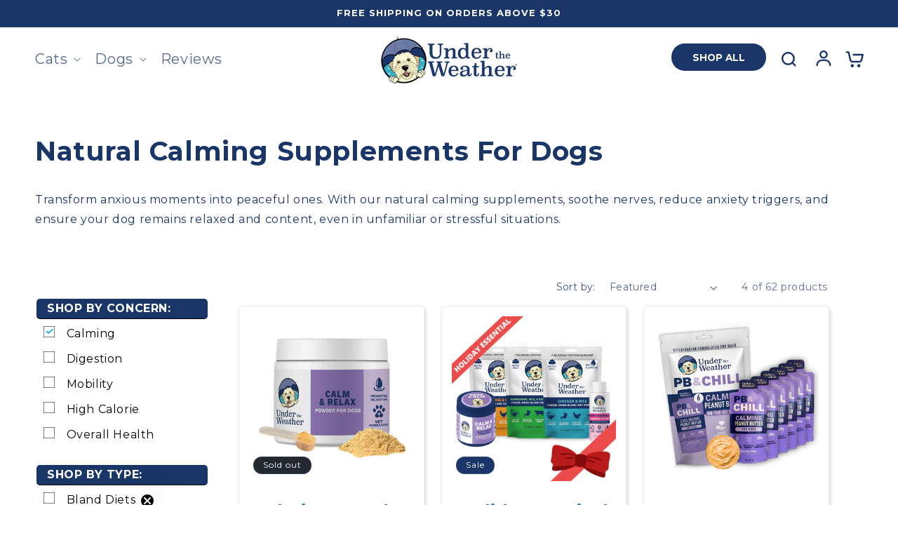

--- FILE ---
content_type: text/html; charset=utf-8
request_url: https://www.undertheweatherpet.com/collections/dogs/shop-by-concern-_calming
body_size: 93012
content:
<!doctype html>
<html class="no-js" lang="en">
  <head>
<!-- Start of Shoplift scripts -->
<!-- 2025-10-08T21:00:38.3506727Z -->
<style>.shoplift-hide { opacity: 0 !important; }</style>
<style id="sl-preview-bar-hide">#preview-bar-iframe, #PBarNextFrameWrapper { display: none !important; }</style>
<script type="text/javascript">(function(rootPath, template, themeRole, themeId, isThemePreview){ /* Generated on 2025-10-22T08:38:44.7091449Z */var se=Object.defineProperty;var re=(T,C,k)=>C in T?se(T,C,{enumerable:!0,configurable:!0,writable:!0,value:k}):T[C]=k;var g=(T,C,k)=>re(T,typeof C!="symbol"?C+"":C,k);(function(){"use strict";var T=document.createElement("style");T.textContent=`#shoplift-preview-control{position:fixed;max-width:332px;height:56px;background-color:#141414;z-index:9999;bottom:20px;display:flex;border-radius:8px;box-shadow:13px 22px 7px #0000,9px 14px 7px #00000003,5px 8px 6px #0000000d,2px 4px 4px #00000017,1px 1px 2px #0000001a,0 0 #0000001a;align-items:center;margin:0 auto;left:16px;right:16px;opacity:0;transform:translateY(20px);visibility:hidden;transition:opacity .4s ease-in-out,transform .4s ease-in-out,visibility 0s .4s}#shoplift-preview-control.visible{opacity:1;transform:translateY(0);visibility:visible;transition:opacity .4s ease-in-out,transform .4s ease-in-out,visibility 0s 0s}#shoplift-preview-control *{font-family:Inter,sans-serif;color:#fff;box-sizing:border-box;font-size:16px}#shoplift-preview-variant-title{font-weight:400;line-height:140%;font-size:16px;text-align:start;letter-spacing:-.16px;flex-grow:1;text-wrap:nowrap;overflow:hidden;text-overflow:ellipsis}#shoplift-preview-variant-selector{position:relative;display:block;padding:6px 0;height:100%;min-width:0;flex:1 1 auto}#shoplift-preview-variant-menu-trigger{border:none;cursor:pointer;width:100%;background-color:transparent;padding:0 16px;border-left:1px solid #333;border-right:1px solid #333;height:100%;display:flex;align-items:center;justify-content:start;gap:8px}#shoplift-preview-variant-selector .menu-variant-label{width:24px;height:24px;border-radius:50%;padding:6px;display:flex;justify-content:center;align-items:center;font-size:12px;font-style:normal;font-weight:600;line-height:100%;letter-spacing:-.12px;flex-shrink:0}#shoplift-preview-variant-selector .preview-variant-menu{position:absolute;bottom:110%;transform:translate3d(0,20px,0);visibility:hidden;pointer-events:none;opacity:0;cursor:pointer;background-color:#141414;border:1px solid #141414;border-radius:6px;width:100%;max-height:156px;overflow-y:auto;box-shadow:0 8px 16px #0003;z-index:1;transition:opacity .3s ease-in-out,transform .3s ease-in-out,visibility 0s .3s}#shoplift-preview-variant-selector .preview-variant-menu.preview-variant-menu__visible{visibility:visible;pointer-events:auto;opacity:100;transform:translateZ(0);transition:opacity .3s ease-in-out,transform .3s ease-in-out,visibility 0s 0s}@media screen and (max-width: 400px){#shoplift-preview-variant-selector .preview-variant-menu{position:fixed;left:0;right:0;width:auto;bottom:110%}}#shoplift-preview-variant-selector .preview-variant-menu .preview-variant-menu--item{padding:12px 16px;display:flex;overflow:hidden}#shoplift-preview-variant-selector .preview-variant-menu .preview-variant-menu--item .menu-variant-label{margin-right:6px}#shoplift-preview-variant-selector .preview-variant-menu .preview-variant-menu--item span{overflow:hidden;text-overflow:ellipsis;text-wrap:nowrap;white-space:nowrap;color:#f6f6f6;font-size:14px;font-style:normal;font-weight:500}#shoplift-preview-variant-selector .preview-variant-menu .preview-variant-menu--item:hover{background-color:#545454}#shoplift-preview-variant-selector .preview-variant-menu .preview-variant-menu--item:last-of-type{border-bottom-left-radius:6px;border-bottom-right-radius:6px}#shoplift-preview-variant-selector .preview-variant-menu .preview-variant-menu--item:first-of-type{border-top-left-radius:6px;border-top-right-radius:6px}#shoplift-preview-control div:has(#shoplift-exit-preview-button){padding:0 16px}#shoplift-exit-preview-button{padding:6px 8px;font-weight:500;line-height:75%;border-radius:4px;background-color:transparent;border:none;text-decoration:none}#shoplift-exit-preview-button:hover{cursor:pointer;background-color:#333}`,document.head.appendChild(T);var C=" daum[ /]| deusu/| yadirectfetcher|(?:^|[^g])news(?!sapphire)|(?<! (?:channel/|google/))google(?!(app|/google| pixel))|(?<! cu)bots?(?:\\b|_)|(?<!(?: ya| yandex|^job|inapp;) ?)search|(?<!(?:lib))http|(?<![hg]m)score|@[a-z][\\w-]+\\.|\\(\\)|\\.com|\\b\\d{13}\\b|^<|^[\\w \\.\\-\\(?:\\):]+(?:/v?\\d+(?:\\.\\d+)?(?:\\.\\d{1,10})*?)?(?:,|$)|^[^ ]{50,}$|^\\d+\\b|^\\w+/[\\w\\(\\)]*$|^active|^ad muncher|^amaya|^avsdevicesdk/|^biglotron|^bot|^bw/|^clamav[ /]|^client/|^cobweb/|^custom|^ddg[_-]android|^discourse|^dispatch/\\d|^downcast/|^duckduckgo|^facebook|^getright/|^gozilla/|^hobbit|^hotzonu|^hwcdn/|^jeode/|^jetty/|^jigsaw|^microsoft bits|^movabletype|^mozilla/\\d\\.\\d \\(compatible;?\\)$|^mozilla/\\d\\.\\d \\w*$|^navermailapp|^netsurf|^offline|^owler|^postman|^python|^rank|^read|^reed|^rest|^rss|^snapchat|^space bison|^svn|^swcd |^taringa|^thumbor/|^track|^valid|^w3c|^webbandit/|^webcopier|^wget|^whatsapp|^wordpress|^xenu link sleuth|^yahoo|^yandex|^zdm/\\d|^zoom marketplace/|^{{.*}}$|admin|analyzer|archive|ask jeeves/teoma|bit\\.ly/|bluecoat drtr|browsex|burpcollaborator|capture|catch|check|chrome-lighthouse|chromeframe|classifier|clean|cloud|crawl|cypress/|dareboost|datanyze|dejaclick|detect|dmbrowser|download|evc-batch/|feed|firephp|gomezagent|headless|httrack|hubspot marketing grader|hydra|ibisbrowser|images|insight|inspect|iplabel|ips-agent|java(?!;)|library|mail\\.ru/|manager|measure|neustar wpm|node|nutch|offbyone|optimize|pageburst|pagespeed|parser|perl|phantomjs|pingdom|powermarks|preview|proxy|ptst[ /]\\d|reputation|resolver|retriever|rexx;|rigor|rss\\b|scan|scrape|server|sogou|sparkler/|speedcurve|spider|splash|statuscake|synapse|synthetic|tools|torrent|trace|transcoder|url|virtuoso|wappalyzer|watch|webglance|webkit2png|whatcms/|zgrab",k=/bot|spider|crawl|http|lighthouse/i,P;function M(){if(P instanceof RegExp)return P;try{P=new RegExp(C,"i")}catch{P=k}return P}function U(c){return!!c&&M().test(c)}class E{constructor(){g(this,"timestamp");this.timestamp=new Date}}class D extends E{constructor(t,i,s){super();g(this,"type");g(this,"testId");g(this,"hypothesisId");this.type=3,this.testId=t,this.hypothesisId=i,this.timestamp=s}}class H extends E{constructor(t){super();g(this,"type");g(this,"path");this.type=4,this.path=t}}class F extends E{constructor(t){super();g(this,"type");g(this,"cart");this.type=5,this.cart=t}}class L extends Error{constructor(){super();g(this,"isBot");this.isBot=!0}}function z(c,e,t){for(const i of e.selectors){const s=c.querySelectorAll(i.cssSelector);for(let r=0;r<s.length;r++)t(e.testId,e.hypothesisId)}_(c,e,(i,s,r,n,o)=>o(s,r),t)}function I(c,e,t){for(const i of e.selectors)O(c,e.testId,e.hypothesisId,i,t??(()=>{}));_(c,e,O,t??(()=>{}))}function j(c){return c.urlPatterns.reduce((e,t)=>{switch(t.operator){case"contains":return e+`.*${t}.*`;case"endsWith":return e+`.*${t}`;case"startsWith":return e+`${t}.*`}},"")}function _(c,e,t,i){new MutationObserver(()=>{for(const r of e.selectors)t(c,e.testId,e.hypothesisId,r,i)}).observe(c.documentElement,{childList:!0,subtree:!0})}function O(c,e,t,i,s){const r=c.querySelectorAll(i.cssSelector);for(let n=0;n<r.length;n++){let o=r.item(n);if(o instanceof HTMLElement&&o.dataset.shoplift!==""){o.dataset.shoplift="";for(const l of i.actions.sort(Q))o=B(c,i.cssSelector,o,l)}}return r.length>0&&s?(s(e,t),!0):!1}function B(c,e,t,i){switch(i.type){case"innerHtml":t.innerHTML=i.value;break;case"attribute":G(t,i.scope,i.value);break;case"css":J(c,e,i.value);break;case"js":K(c,t,i);break;case"copy":return W(t);case"remove":Y(t);break;case"move":Z(t,parseInt(i.value));break}return t}function G(c,e,t){c.setAttribute(e,t)}function J(c,e,t){var s;const i=c.createElement("style");i.innerHTML=`${e} { ${t} }`,(s=c.getElementsByTagName("head")[0])==null||s.appendChild(i)}function K(c,e,t){Function("document","element",`"use strict"; ${t.value}`)(c,e)}function W(c){const e=c.cloneNode(!0);if(!c.parentNode)throw"Can't copy node outside of DOM";return c.parentNode.insertBefore(e,c.nextSibling),e}function Y(c){c.remove()}function Z(c,e){if(e===0)return;const t=Array.prototype.slice.call(c.parentElement.children).indexOf(c),i=Math.min(Math.max(t+e,0),c.parentElement.children.length-1);c.parentElement.children.item(i).insertAdjacentElement(e>0?"afterend":"beforebegin",c)}function Q(c,e){return R(c)-R(e)}function R(c){return c.type==="copy"||c.type==="remove"?0:1}var S=(c=>(c[c.Template=0]="Template",c[c.Theme=1]="Theme",c[c.UrlRedirect=2]="UrlRedirect",c[c.Script=3]="Script",c[c.Dom=4]="Dom",c[c.Price=5]="Price",c))(S||{});const X="data:image/svg+xml,%3csvg%20width='12'%20height='12'%20viewBox='0%200%2012%2012'%20fill='none'%20xmlns='http://www.w3.org/2000/svg'%3e%3cpath%20d='M9.96001%207.90004C9.86501%207.90004%209.77001%207.86504%209.69501%207.79004L6.43501%204.53004C6.19501%204.29004%205.80501%204.29004%205.56501%204.53004L2.30501%207.79004C2.16001%207.93504%201.92001%207.93504%201.77501%207.79004C1.63001%207.64504%201.63001%207.40504%201.77501%207.26004L5.03501%204.00004C5.56501%203.47004%206.43001%203.47004%206.96501%204.00004L10.225%207.26004C10.37%207.40504%2010.37%207.64504%2010.225%207.79004C10.15%207.86004%2010.055%207.90004%209.96001%207.90004Z'%20fill='white'/%3e%3c/svg%3e",ee="data:image/svg+xml,%3csvg%20width='14'%20height='24'%20viewBox='0%200%2014%2024'%20fill='none'%20xmlns='http://www.w3.org/2000/svg'%3e%3cpath%20d='M12.3976%2014.5255C12.2833%2013.8788%2012.0498%2013.3024%2011.6952%2012.7961C11.3416%2012.2898%2010.9209%2011.8353%2010.4353%2011.4317C9.94868%2011.0291%209.43546%2010.6488%208.89565%2010.292C8.48487%2010.049%208.09577%209.78565%207.72637%209.50402C7.35697%209.2224%207.08016%208.89503%206.89694%208.51987C6.71273%208.14471%206.67826%207.69533%206.79055%207.1697C6.86345%206.83216%206.97476%206.54647%207.12351%206.31162C7.27324%206.07778%207.47124%205.89986%207.7175%205.77684C7.96377%205.65483%208.21989%205.59383%208.48389%205.59383C8.88087%205.59383%209.17639%205.7016%209.3734%205.91714C9.56943%206.13268%209.68271%206.42345%209.71424%206.78946C9.74576%207.15547%209.72015%207.55401%209.63839%207.98509C9.55663%208.41617%209.43645%208.84724%209.27687%209.27934L13.5127%208.80149C13.9638%207.52656%2014.1017%206.42447%2013.9264%205.49725C13.751%204.56901%2013.2664%203.85122%2012.4724%203.34491C12.239%203.19648%2011.9779%203.07041%2011.6893%202.96569L12.0026%201.50979L9.86397%200L7.3875%201.50979L7.11169%202.78878C6.65166%202.8874%206.21724%203.01957%205.8114%203.19038C4.85292%203.594%204.06684%204.15115%203.45117%204.86385C2.83452%205.57655%202.42571%206.40108%202.22378%207.33847C2.06616%208.06947%202.04942%208.70796%202.17551%209.25087C2.30061%209.7948%202.52028%2010.2828%202.8355%2010.7139C3.14974%2011.145%203.51816%2011.5344%203.93977%2011.881C4.36039%2012.2288%204.782%2012.5521%205.20164%2012.851C5.68334%2013.1702%206.13844%2013.5169%206.56497%2013.8921C6.99052%2014.2672%207.31954%2014.7125%207.55004%2015.228C7.78055%2015.7445%207.81502%2016.3769%207.65347%2017.1262C7.56482%2017.5389%207.43676%2017.8765%207.27028%2018.1388C7.10381%2018.4011%206.89596%2018.5983%206.64772%2018.7295C6.3985%2018.8606%206.12071%2018.9267%205.8114%2018.9267C5.21641%2018.9267%204.79776%2018.6034%204.62833%2018.1632C4.4589%2017.7229%204.47367%2017.2583%204.60075%2016.5639C4.72782%2015.8705%205.05092%2015.1395%205.37107%2014.3699H1.17665C1.17665%2014.3699%200.207341%2016.1115%200.0310135%2017.6762C-0.0655232%2018.5302%200.0635208%2019.2653%200.41519%2019.8844C0.76686%2020.5036%201.33032%2020.9814%202.10655%2021.319C2.39222%2021.443%202.7104%2021.5447%203.05813%2021.623L2.54589%2024H7.17473L7.7047%2021.5386C8.08493%2021.442%208.43857%2021.3231%208.76562%2021.1787C9.73985%2020.7476%2010.52%2020.1427%2011.1071%2019.3649C11.6932%2018.5871%2012.0873%2017.7291%2012.2892%2016.7917C12.4744%2015.9295%2012.5099%2015.1741%2012.3966%2014.5275L12.3976%2014.5255Z'%20fill='white'/%3e%3c/svg%3e";async function te(c){let e=c.replace(/-/g,"+").replace(/_/g,"/");for(;e.length%4;)e+="=";const t=atob(e),i=Uint8Array.from(t,n=>n.charCodeAt(0)),s=new Blob([i]).stream().pipeThrough(new DecompressionStream("gzip")),r=await new Response(s).text();return JSON.parse(r)}function x(c,e){return typeof e=="string"&&/\d{4}-\d{2}-\d{2}T\d{2}:\d{2}:\d{2}.\d+(?:Z|[+-]\d+)/.test(e)?new Date(e):e}function V(c,e){return e}let $=!1;class ie{constructor(e,t,i,s,r,n,o,l,a,d,f){g(this,"temporarySessionKey","Shoplift_Session");g(this,"essentialSessionKey","Shoplift_Essential");g(this,"analyticsSessionKey","Shoplift_Analytics");g(this,"legacySessionKey");g(this,"cssHideClass");g(this,"testConfigs");g(this,"inactiveTestConfigs");g(this,"testsFilteredByAudience");g(this,"sendPageView");g(this,"shopliftDebug");g(this,"gaConfig");g(this,"getCountryTimeout");g(this,"state");g(this,"shopifyAnalyticsId");g(this,"cookie",document.cookie);g(this,"isSyncing",!1);g(this,"isSyncingGA",!1);g(this,"fetch");g(this,"localStorageSet");g(this,"localStorageGet");g(this,"sessionStorageSet",window.sessionStorage.setItem.bind(window.sessionStorage));g(this,"sessionStorageGet",window.sessionStorage.getItem.bind(window.sessionStorage));g(this,"urlParams",new URLSearchParams(window.location.search));g(this,"device");g(this,"logHistory");this.shop=e,this.host=t,this.eventHost=i,this.disableReferrerOverride=l,this.logHistory=[],this.legacySessionKey=`SHOPLIFT_SESSION_${this.shop}`,this.cssHideClass=s?"shoplift-hide":"",this.testConfigs=d.map(v=>({...v,startAt:new Date(v.startAt),statusHistory:v.statusHistory.map(u=>({...u,createdAt:new Date(u.createdAt)}))})),this.inactiveTestConfigs=f,this.sendPageView=!!r,this.shopliftDebug=n===!0,this.gaConfig=o!=={"sendEvents":false,"mode":"gtag"}?o:{sendEvents:!1},this.fetch=window.fetch.bind(window),this.localStorageSet=window.localStorage.setItem.bind(window.localStorage),this.localStorageGet=window.localStorage.getItem.bind(window.localStorage);const b=this.getDeviceType();this.device=b!=="tablet"?b:"mobile",this.state=this.loadState(),this.shopifyAnalyticsId=this.getShopifyAnalyticsId(),this.testsFilteredByAudience=d.filter(v=>v.status=="active"),this.getCountryTimeout=a===1000?1e3:a,this.log("State Loaded",JSON.stringify(this.state))}async init(){var e;try{if(this.log("Shoplift script initializing"),window.Shopify&&window.Shopify.designMode){this.log("Skipping script for design mode");return}if(window.location.href.includes("slScreenshot=true")){this.log("Skipping script for screenshot");return}if(window.location.hostname.endsWith(".edgemesh.com")){this.log("Skipping script for preview");return}if(window.location.href.includes("isShopliftMerchant")){const i=this.urlParams.get("isShopliftMerchant")==="true";this.log("Setting merchant session to %s",i),this.state.temporary.isMerchant=i,this.persistTemporaryState()}if(this.state.temporary.isMerchant){this.log("Setting up preview for merchant"),typeof window.shoplift!="object"&&this.setShopliftStub(),this.state.temporary.previewConfig||this.hidePage(),await this.initPreview(),(e=document.querySelector("#sl-preview-bar-hide"))==null||e.remove();return}if(this.state.temporary.previewConfig=void 0,U(navigator.userAgent))return;if(navigator.userAgent.includes("Chrome/118")){this.log("Random: %o",[Math.random(),Math.random(),Math.random()]);const i=await this.makeRequest({url:`${this.eventHost}/api/v0/events/ip`,method:"get"}).then(s=>s==null?void 0:s.json());this.log(`IP: ${i}`),this.makeRequest({url:`${this.eventHost}/api/v0/logs`,method:"post",data:JSON.stringify(this.debugState(),V)}).catch()}if(this.shopifyAnalyticsId=this.getShopifyAnalyticsId(),this.monitorConsentChange(),this.checkForThemePreview())return;if(!this.disableReferrerOverride&&this.state.temporary.originalReferrer!=null){this.log(`Overriding referrer from '${document.referrer}' to '${this.state.temporary.originalReferrer}'`);const i=this.state.temporary.originalReferrer;delete this.state.temporary.originalReferrer,this.persistTemporaryState(),Object.defineProperty(document,"referrer",{get:()=>i,enumerable:!0,configurable:!0})}if(await this.refreshVisitor(this.shopifyAnalyticsId),await this.handleVisitorTest()){this.log("Redirecting for visitor test");return}this.setShoplift(),this.showPage(),await this.ensureCartAttributesForExistingPriceTests(!1),await this.finalize(),console.log("SHOPLIFT SCRIPT INITIALIZED!")}catch(t){if(t instanceof L)return;throw t}finally{typeof window.shoplift!="object"&&this.setShopliftStub()}}getVariantColor(e){switch(e){case"a":return{text:"#141414",bg:"#E2E2E2"};case"b":return{text:"rgba(255, 255, 255, 1)",bg:"rgba(37, 99, 235, 1)"}}}async initPreview(){const e=this.urlParams.get("previewConfig");if(e){this.state.temporary.previewConfig=void 0,this.log("Setting up the preview"),this.log("Found preview config, writing to temporary state");const t=await te(e);if(this.state.temporary.previewConfig=t,this.state.temporary.previewConfig.testTypeCategory===S.Price){this.hidePage(!0);const s=this.state.temporary.previewConfig;let r=`${this.host}/api/dom-selectors/${s.storeId}/${s.testId}/${s.isDraft||!1}`;s.shopifyProductId&&(r+=`?productId=${s.shopifyProductId}`);const n=await this.makeJsonRequest({method:"get",url:r}).catch(o=>(this.log("Error getting domSelectors",o),null));s.variants.forEach(o=>{var l;return o.domSelectors=(l=n[o.id])==null?void 0:l.domSelectors})}this.persistTemporaryState();const i=new URL(window.location.toString());i.searchParams.delete("previewConfig"),this.queueRedirect(i)}else if(this.state.temporary.previewConfig){this.showPage();const t=this.state.temporary.previewConfig;t.testTypeCategory===S.Template&&this.handleTemplatePreview(t)&&this.initPreviewControls(t),t.testTypeCategory===S.UrlRedirect&&this.handleUrlPreview(t)&&this.initPreviewControls(t),t.testTypeCategory===S.Script&&this.handleScriptPreview(t)&&this.initPreviewControls(t),t.testTypeCategory===S.Price&&await this.handlePricePreview(t)&&this.initPreviewControls(t)}}initPreviewControls(e){document.addEventListener("DOMContentLoaded",()=>{const t=e.variants.find(u=>u.id===e.currentVariant),i=(t==null?void 0:t.label)||"a",s=e.variants,r=document.createElement("div");r.id="shoplift-preview-control";const n=document.createElement("div"),o=document.createElement("img");o.src=ee,o.height=24,o.width=14,n.style.padding="0 16px",n.style.lineHeight="100%",n.appendChild(o),r.appendChild(n);const l=document.createElement("div");l.id="shoplift-preview-variant-selector";const a=document.createElement("button");a.id="shoplift-preview-variant-menu-trigger";const d=document.createElement("div");d.className="menu-variant-label",d.style.backgroundColor=this.getVariantColor(i).bg,d.style.color=this.getVariantColor(i).text,d.innerText=i.toUpperCase(),a.appendChild(d);const f=document.createElement("span");if(f.id="shoplift-preview-variant-title",f.innerText=t!=null&&t.title?t.title:"Untitled variant "+i.toUpperCase(),a.appendChild(f),s.length>1){const u=document.createElement("img");u.src=X,u.width=12,u.height=12,u.style.height="12px",u.style.width="12px",a.appendChild(u);const p=document.createElement("div");p.className="preview-variant-menu";for(const h of e.variants.filter(m=>m.id!==e.currentVariant)){const m=document.createElement("div");m.className="preview-variant-menu--item";const w=document.createElement("div");w.className="menu-variant-label",w.style.backgroundColor=this.getVariantColor(h.label).bg,w.style.color=this.getVariantColor(h.label).text,w.style.flexShrink="0",w.innerText=h.label.toUpperCase(),m.appendChild(w);const y=document.createElement("span");y.innerText=h.title?h.title:"Untitled variant "+h.label.toUpperCase(),m.appendChild(y),m.addEventListener("click",()=>{this.pickVariant(h.id)}),p.appendChild(m)}l.appendChild(p),a.addEventListener("click",()=>{p.className!=="preview-variant-menu preview-variant-menu__visible"?p.classList.add("preview-variant-menu__visible"):p.classList.remove("preview-variant-menu__visible")}),document.addEventListener("click",h=>{h.target instanceof Element&&!a.contains(h.target)&&p.className==="preview-variant-menu preview-variant-menu__visible"&&p.classList.remove("preview-variant-menu__visible")})}else a.style.pointerEvents="none",d.style.margin="0";l.appendChild(a),r.appendChild(l);const b=document.createElement("div"),v=document.createElement("button");v.id="shoplift-exit-preview-button",v.innerText="Exit",b.appendChild(v),v.addEventListener("click",()=>{this.exitPreview()}),r.appendChild(b),document.body.appendChild(r),requestAnimationFrame(()=>{r.classList.add("visible")})}),this.ensureCartAttributesForExistingPriceTests(!0).catch(t=>{this.log("Error ensuring cart attributes for price test",t)})}pickVariant(e){var t,i,s,r;if(this.state.temporary.previewConfig){const n=this.state.temporary.previewConfig,o=new URL(window.location.toString());if(n.testTypeCategory===S.UrlRedirect){const l=(t=n.variants.find(a=>a.id===n.currentVariant))==null?void 0:t.redirectUrl;if(o.pathname===l){const a=(i=n.variants.find(d=>d.id===e))==null?void 0:i.redirectUrl;a&&(o.pathname=a)}}if(n.testTypeCategory===S.Template){const l=(s=n.variants.find(a=>a.id===n.currentVariant))==null?void 0:s.pathName;if(l&&o.pathname===l){const a=(r=n.variants.find(d=>d.id===e))==null?void 0:r.pathName;a&&a!==l&&(o.pathname=a)}}n.currentVariant=e,this.persistTemporaryState(),this.queueRedirect(o)}}exitPreview(){var t,i,s,r;const e=new URL(window.location.toString());if(((t=this.state.temporary.previewConfig)==null?void 0:t.testTypeCategory)===S.Template&&e.searchParams.delete("view"),((i=this.state.temporary.previewConfig)==null?void 0:i.testTypeCategory)===S.Script&&e.searchParams.delete("slVariant"),((s=this.state.temporary.previewConfig)==null?void 0:s.testTypeCategory)===S.UrlRedirect){const o=this.state.temporary.previewConfig.variants.filter(a=>a.label!=="a"&&a.redirectUrl!==null).map(a=>a.redirectUrl),l=(r=this.state.temporary.previewConfig.variants.find(a=>a.label==="a"))==null?void 0:r.redirectUrl;o.includes(e.pathname)&&l&&(e.pathname=l)}this.state.temporary.previewConfig=void 0,this.persistTemporaryState(),this.hidePage(),this.queueRedirect(e)}handleTemplatePreview(e){const t=e.currentVariant,i=e.variants.find(n=>n.id===t);if(!i)return!1;this.log("Setting up template preview for type",i.type);const s=new URL(window.location.toString()),r=s.searchParams.get("view");return this.typeFromTemplate()==i.type&&r!==i.affix&&i.affix&&(this.log("Template type matches current variant, redirecting"),s.searchParams.delete("view"),this.log("Setting the new viewParam"),this.hidePage(),s.searchParams.set("view",i.affix),this.queueRedirect(s)),r!==null&&r!==i.affix&&(s.searchParams.delete("view"),this.hidePage(),this.queueRedirect(s)),!0}handleUrlPreview(e){var n;const t=e.currentVariant,i=e.variants.find(o=>o.id===t),s=(n=e.variants.find(o=>o.isControl))==null?void 0:n.redirectUrl;if(!i)return!1;this.log("Setting up URL redirect preview");const r=new URL(window.location.toString());return r.pathname===s&&!i.isControl&&i.redirectUrl!==null&&(this.log("Url matches control, redirecting"),this.hidePage(),r.pathname=i.redirectUrl,this.queueRedirect(r)),!0}handleScriptPreview(e){const t=e.currentVariant,i=e.variants.find(n=>n.id===t);if(!i)return!1;this.log("Setting up script preview");const s=new URL(window.location.toString());return s.searchParams.get("slVariant")!==i.id&&(this.log("current id doesn't match the variant, redirecting"),s.searchParams.delete("slVariant"),this.log("Setting the new slVariantParam"),this.hidePage(),s.searchParams.set("slVariant",i.id),this.queueRedirect(s)),!0}async handlePricePreview(e){const t=e.currentVariant,i=e.variants.find(s=>s.id===t);return i?(this.log("Setting up price preview"),i.domSelectors&&i.domSelectors.length>0&&(I(document,{testId:e.testId,hypothesisId:i.id,selectors:i.domSelectors}),await this.ensureCartAttributesForExistingPriceTests(!0)),!0):!1}async finalize(){const e=await this.getCartState();e!==null&&this.queueCartUpdate(e),this.pruneStateAndSave(),await this.syncAllEvents()}setShoplift(){this.log("Setting up public API");const t=this.urlParams.get("slVariant")==="true",i=t?null:this.urlParams.get("slVariant");window.shoplift={isHypothesisActive:async s=>{if(this.log("Script checking variant for hypothesis '%s'",s),t)return this.log("Forcing variant for hypothesis '%s'",s),!0;if(i!==null)return this.log("Forcing hypothesis '%s'",i),s===i;const r=this.testConfigs.find(o=>o.hypotheses.some(l=>l.id===s));if(!r)return this.log("No test found for hypothesis '%s'",s),!1;const n=this.state.essential.visitorTests.find(o=>o.testId===r.id);return n?(this.log("Active visitor test found",s),n.hypothesisId===s):(await this.manuallySplitVisitor(r),this.testConfigs.some(o=>o.hypotheses.some(l=>l.id===s&&this.state.essential.visitorTests.some(a=>a.hypothesisId===l.id))))},setAnalyticsConsent:async s=>{await this.onConsentChange(s,!0)},getVisitorData:()=>({visitor:this.state.analytics.visitor,visitorTests:this.state.essential.visitorTests.filter(s=>!s.isInvalid).map(s=>{const{shouldSendToGa:r,...n}=s;return n})})}}setShopliftStub(){this.log("Setting up stubbed public API");const t=this.urlParams.get("slVariant")==="true",i=t?null:this.urlParams.get("slVariant");window.shoplift={isHypothesisActive:s=>Promise.resolve(t||s===i),setAnalyticsConsent:()=>Promise.resolve(),getVisitorData:()=>({visitor:null,visitorTests:[]})}}async manuallySplitVisitor(e){this.log("Starting manual split for test '%s'",e.id),await this.handleVisitorTest([e]),this.saveState(),this.syncAllEvents()}async handleVisitorTest(e){await this.filterTestsByAudience(this.testConfigs,this.state.analytics.visitor??this.buildBaseVisitor(),this.state.essential.visitorTests);let t=e?e.filter(i=>this.testsFilteredByAudience.some(s=>s.id===i.id)):[...this.testsForUrl(this.testsFilteredByAudience),...this.domTestsForUrl(this.testsFilteredByAudience)];try{if(t.length===0)return this.log("No tests found"),!1;this.log("Checking for existing visitor test on page");const i=this.getCurrentVisitorHypothesis(t);if(i){this.log("Found current visitor test");const o=this.considerRedirect(i);return o&&(this.log("Redirecting for current visitor test"),this.redirect(i)),o}this.log("No active test relation for test page");const s=this.testsForUrl(this.inactiveTestConfigs.filter(o=>this.testIsPaused(o)&&o.hypotheses.some(l=>this.state.essential.visitorTests.some(a=>a.hypothesisId===l.id)))).map(o=>o.id);if(s.length>0)return this.log("Visitor has paused tests for test page, skipping test assignment: %o",s),!1;if(this.hasThemeAndOtherTestTypes(this.testsFilteredByAudience)){this.log("Store has both theme and non-theme tests");const o=this.visitorActiveTestType();this.log("Current visitor test type is '%s'",o);let l;switch(o){case"templateOrUrlRedirect":this.log("Filtering to non-theme tests"),l=d=>d!=="theme";break;case"theme":this.log("Filtering to theme tests"),l=d=>d==="theme";break;case null:l=Math.random()>.5?(this.log("Filtering to theme tests"),d=>d==="theme"):(this.log("Filtering to non-theme tests"),d=>d!=="theme");break}const a=t.filter(d=>d.hypotheses.every(f=>!f.isControl||!l(f.type)));this.log(`Blocking visitor from being assigned to filtered test IDs: ["${a.map(d=>d.id).join('", "')}"]`),this.state.essential.visitorTests.push(...a.map(d=>({createdAt:new Date,testId:d.id,hypothesisId:null,isThemeTest:d.hypotheses.some(f=>f.type==="theme"),shouldSendToGa:!1,isSaved:!0,isInvalid:!0,themeId:void 0}))),t=t.filter(d=>d.hypotheses.some(f=>f.isControl&&l(f.type)))}if(t.length===0)return this.log("No tests found"),!1;const r=t[Math.floor(Math.random()*t.length)],n=this.pickHypothesis(r);if(n){this.log("Adding local visitor to test '%s', hypothesis '%s'",r.id,n.id),this.queueAddVisitorToTest(r.id,n);const o=this.considerRedirect(n);return o&&(this.log("Redirecting for new test"),this.redirect(n)),o}return this.log("No hypothesis found"),!1}finally{this.includeInDomTests(),this.saveState()}}includeInDomTests(){const e=this.getDomTestsForCurrentUrl(),t=this.getVisitorDomHypothesis(e);for(const i of e){this.log("Evaluating dom test '%s'",i.id);const r=t.find(n=>i.hypotheses.some(o=>n.id===o.id))??this.pickHypothesis(i);if(!r){this.log("Failed to pick hypothesis for test");continue}if(r.isControl){this.log("Control hypothesis - applying DOM selectors and watching for variant selectors");const n=i.hypotheses.filter(o=>o.id!==r.id).flatMap(o=>{var l;return((l=o.domSelectors)==null?void 0:l.map(a=>({...a,testId:i.id})))??[]});n.length>0&&z(document,{testId:i.id,hypothesisId:r.id,selectors:n},o=>{this.queueAddVisitorToTest(o,r),this.syncAllEvents()})}if(!r.domSelectors||r.domSelectors.length===0){this.log("No selectors found, skipping hypothesis");continue}this.log("Watching for selectors"),I(document,{testId:i.id,hypothesisId:r.id,selectors:r.domSelectors},n=>{this.queueAddVisitorToTest(n,r),this.syncAllEvents()})}}considerRedirect(e){if(this.log("Considering redirect for hypothesis '%s'",e.id),e.isControl)return this.log("Skipping redirect for control"),!1;if(e.type==="basicScript"||e.type==="manualScript")return this.log("Skipping redirect for script test"),!1;const t=this.state.essential.visitorTests.find(n=>n.hypothesisId===e.id),i=new URL(window.location.toString()),r=new URLSearchParams(window.location.search).get("view");if(e.type==="theme"){if(!(e.themeId===themeId)){if(this.log("Theme id '%s' is not hypothesis theme ID '%s'",e.themeId,themeId),t&&t.themeId!==e.themeId&&(t.themeId===themeId||!this.isThemePreview()))this.log("On old theme, redirecting and updating local visitor"),t.themeId=e.themeId;else if(this.isThemePreview())return this.log("On non-test theme, skipping redirect"),!1;return this.log("Hiding page to redirect for theme test"),this.hidePage(),!0}return!1}else if(e.type!=="dom"&&e.type!=="price"&&e.affix!==template.suffix&&e.affix!==r||e.redirectPath&&!i.pathname.endsWith(e.redirectPath))return this.log("Hiding page to redirect for template test"),this.hidePage(),!0;return this.log("Not redirecting"),!1}redirect(e){if(this.log("Redirecting to hypothesis '%s'",e.id),e.isControl)return;const t=new URL(window.location.toString());if(t.searchParams.delete("view"),e.redirectPath){const i=RegExp("^(/w{2}-w{2})/").exec(t.pathname);if(i&&i.length>1){const s=i[1];t.pathname=`${s}${e.redirectPath}`}else t.pathname=e.redirectPath}else e.type==="theme"?(t.searchParams.set("_ab","0"),t.searchParams.set("_fd","0"),t.searchParams.set("_sc","1"),t.searchParams.set("preview_theme_id",e.themeId.toString())):e.type!=="urlRedirect"&&t.searchParams.set("view",e.affix);this.queueRedirect(t)}async refreshVisitor(e){if(e===null||!this.state.essential.isFirstLoad||!this.testConfigs.some(i=>i.visitorOption!=="all"))return;this.log("Refreshing visitor"),this.hidePage();const t=await this.getVisitor(e);t&&t.id&&this.updateLocalVisitor(t)}buildBaseVisitor(){return{shopifyAnalyticsId:this.shopifyAnalyticsId,device:this.device,country:null,...this.state.essential.initialState}}getInitialState(){const e=this.getUTMValue("utm_source")??"",t=this.getUTMValue("utm_medium")??"",i=this.getUTMValue("utm_campaign")??"",s=this.getUTMValue("utm_content")??"",r=window.document.referrer,n=this.device;return{createdAt:new Date,utmSource:e,utmMedium:t,utmCampaign:i,utmContent:s,referrer:r,device:n}}checkForThemePreview(){var e,t;return this.log("Checking for theme preview"),window.location.hostname.endsWith(".shopifypreview.com")?(this.log("on shopify preview domain"),this.clearThemeBar(!0,!1,this.state),(e=document.querySelector("#sl-preview-bar-hide"))==null||e.remove(),!1):this.isThemePreview()?this.state.essential.visitorTests.some(i=>i.isThemeTest&&i.hypothesisId!=null&&this.getHypothesis(i.hypothesisId)&&i.themeId===themeId)?(this.log("On active theme test, removing theme bar"),this.clearThemeBar(!1,!0,this.state),!1):this.state.essential.visitorTests.some(i=>i.isThemeTest&&i.hypothesisId!=null&&!this.getHypothesis(i.hypothesisId)&&i.themeId===themeId)?(this.log("Visitor is on an inactive theme test, redirecting to main theme"),this.redirectToMainTheme(),!0):this.state.essential.isFirstLoad?(this.log("No visitor found on theme preview, redirecting to main theme"),this.redirectToMainTheme(),!0):this.inactiveTestConfigs.some(i=>i.hypotheses.some(s=>s.themeId===themeId))?(this.log("Current theme is an inactive theme test, redirecting to main theme"),this.redirectToMainTheme(),!0):this.testConfigs.some(i=>i.hypotheses.some(s=>s.themeId===themeId))?(this.log("Falling back to clearing theme bar"),this.clearThemeBar(!1,!0,this.state),!1):(this.log("No tests on current theme, skipping script"),this.clearThemeBar(!0,!1,this.state),(t=document.querySelector("#sl-preview-bar-hide"))==null||t.remove(),!0):(this.log("Not on theme preview"),this.clearThemeBar(!0,!1,this.state),!1)}redirectToMainTheme(){this.hidePage();const e=new URL(window.location.toString());e.searchParams.set("preview_theme_id",""),this.queueRedirect(e)}testsForUrl(e){const t=new URL(window.location.href),i=this.typeFromTemplate();return e.filter(s=>s.hypotheses.some(r=>r.type!=="dom"&&r.type!=="price"&&(r.isControl&&r.type===i&&r.affix===template.suffix||r.type==="theme"||r.isControl&&r.type==="urlRedirect"&&r.redirectPath&&t.pathname.endsWith(r.redirectPath)||r.type==="basicScript"))&&(s.ignoreTestViewParameterEnforcement||!t.searchParams.has("view")||s.hypotheses.map(r=>r.affix).includes(t.searchParams.get("view")??"")))}domTestsForUrl(e){const t=new URL(window.location.href);return e.filter(i=>i.hypotheses.some(s=>(s.type==="dom"||s.type==="price")&&s.domSelectors&&s.domSelectors.some(r=>new RegExp(j(r)).test(t.toString()))))}async filterTestsByAudience(e,t,i){const s=[];let r=t.country;!r&&e.some(n=>n.requiresCountry&&!i.some(o=>o.testId===n.id))&&(this.log("Hiding page to check geoip"),this.hidePage(),r=await this.makeJsonRequest({method:"get",url:`${this.eventHost}/api/v0/visitors/get-country`,signal:AbortSignal.timeout(this.getCountryTimeout)}).catch(n=>(this.log("Error getting country",n),null)));for(const n of e){if(this.log("Checking audience for test '%s'",n.id),this.state.essential.visitorTests.some(a=>a.testId===n.id&&a.hypothesisId==null)){console.log(`Skipping blocked test '${n.id}'`);continue}const o=this.visitorCreatedDuringTestActive(n.statusHistory);(i.some(a=>a.testId===n.id&&(n.device==="all"||n.device===t.device&&n.device===this.device))||this.isTargetAudience(n,t,o,r))&&(this.log("Visitor is in audience for test '%s'",n.id),s.push(n))}this.testsFilteredByAudience=s}isTargetAudience(e,t,i,s){const r=this.getChannel(t);return(e.device==="all"||e.device===t.device&&e.device===this.device)&&(e.visitorOption==="all"||e.visitorOption==="new"&&i||e.visitorOption==="returning"&&!i)&&(e.targetAudiences.length===0||e.targetAudiences.reduce((n,o)=>n||o.reduce((l,a)=>l&&a(t,i,r,s),!0),!1))}visitorCreatedDuringTestActive(e){let t="";for(const i of e){if(this.state.analytics.visitor!==null&&this.state.analytics.visitor.createdAt<i.createdAt||this.state.essential.initialState.createdAt<i.createdAt)break;t=i.status}return t==="active"}getDomTestsForCurrentUrl(){return this.domTestsForUrl(this.testsFilteredByAudience)}getCurrentVisitorHypothesis(e){return e.flatMap(t=>t.hypotheses).find(t=>t.type!=="dom"&&t.type!=="price"&&this.state.essential.visitorTests.some(i=>i.hypothesisId===t.id))}getVisitorDomHypothesis(e){return e.flatMap(t=>t.hypotheses).filter(t=>(t.type==="dom"||t.type==="price")&&this.state.essential.visitorTests.some(i=>i.hypothesisId===t.id))}getHypothesis(e){return this.testConfigs.filter(t=>t.hypotheses.some(i=>i.id===e)).map(t=>t.hypotheses.find(i=>i.id===e))[0]}hasThemeTest(e){return e.some(t=>t.hypotheses.some(i=>i.type==="theme"))}hasTestThatIsNotThemeTest(e){return e.some(t=>t.hypotheses.some(i=>i.type!=="theme"&&i.type!=="dom"&&i.type!=="price"))}hasThemeAndOtherTestTypes(e){return this.hasThemeTest(e)&&this.hasTestThatIsNotThemeTest(e)}testIsPaused(e){return e.status==="paused"||e.status==="incompatible"||e.status==="suspended"}visitorActiveTestType(){const e=this.state.essential.visitorTests.filter(t=>this.testConfigs.some(i=>i.hypotheses.some(s=>s.id==t.hypothesisId)));return e.length===0?null:e.some(t=>t.isThemeTest)?"theme":"templateOrUrlRedirect"}pickHypothesis(e){let t=Math.random();const i=e.hypotheses.reduce((r,n)=>r+n.visitorCount,0);return e.hypotheses.sort((r,n)=>r.isControl?n.isControl?0:-1:n.isControl?1:0).reduce((r,n)=>{if(r!==null)return r;const l=e.hypotheses.reduce((a,d)=>a&&d.visitorCount>20,!0)?n.visitorCount/i-n.trafficPercentage:0;return t<=n.trafficPercentage-l?n:(t-=n.trafficPercentage,null)},null)}typeFromTemplate(){switch(template.type){case"collection-list":return"collectionList";case"page":return"landing";case"article":case"blog":case"cart":case"collection":case"index":case"product":case"search":return template.type;default:return null}}queueRedirect(e){this.saveState(),this.disableReferrerOverride||(this.log(`Saving temporary referrer override '${document.referrer}'`),this.state.temporary.originalReferrer=document.referrer,this.persistTemporaryState()),window.setTimeout(()=>window.location.assign(e),0),window.setTimeout(()=>void this.syncAllEvents(),2e3)}async syncAllEvents(){const e=async()=>{if(this.isSyncing){window.setTimeout(()=>void(async()=>await e())(),500);return}try{this.isSyncing=!0,await this.syncEvents(),this.syncGAEvents()}finally{this.isSyncing=!1}};await e()}async syncEvents(){var i,s;if(!this.state.essential.consentApproved||!this.shopifyAnalyticsId||this.state.analytics.queue.length===0)return;const e=this.state.analytics.queue.length,t=this.state.analytics.queue.splice(0,e);this.log("Syncing %s events",e);try{const r={shop:this.shop,visitorDetails:{shopifyAnalyticsId:this.shopifyAnalyticsId,device:((i=this.state.analytics.visitor)==null?void 0:i.device)??this.device,country:((s=this.state.analytics.visitor)==null?void 0:s.country)??null,...this.state.essential.initialState},events:this.state.essential.visitorTests.filter(o=>!o.isInvalid&&!o.isSaved&&o.hypothesisId!=null).map(o=>new D(o.testId,o.hypothesisId,o.createdAt)).concat(t)};await this.sendEvents(r);const n=await this.getVisitor(this.shopifyAnalyticsId);n!==null&&this.updateLocalVisitor(n);for(const o of this.state.essential.visitorTests.filter(l=>!l.isInvalid&&!l.isSaved))o.isSaved=!0}catch{this.state.analytics.queue.splice(0,0,...t)}finally{this.saveState()}}syncGAEvents(){if(!this.gaConfig.sendEvents){if($)return;$=!0,this.log("UseGtag is false — skipping GA Events");return}if(!this.state.essential.consentApproved){this.log("Consent not approved — skipping GA Events");return}if(this.isSyncingGA){this.log("Already syncing GA - skipping GA events");return}const e=this.state.essential.visitorTests.filter(t=>t.shouldSendToGa);if(e.length===0){this.log("No GA Events to sync");return}this.isSyncingGA=!0,this.log("Syncing %s GA Events",e.length),Promise.allSettled(e.map(t=>this.sendGAEvent(t))).then(()=>this.log("All gtag events sent")).finally(()=>this.isSyncingGA=!1)}sendGAEvent(e){return new Promise(t=>{this.log("Sending GA Event for test %s, hypothesis %s",e.testId,e.hypothesisId);const i=()=>{this.log("GA acknowledged event for hypothesis %s",e.hypothesisId),e.shouldSendToGa=!1,this.persistEssentialState(),t()},s={exp_variant_string:`SL-${e.testId}-${e.hypothesisId}`};this.shopliftDebug&&Object.assign(s,{debug_mode:!0});function r(n,o,l){window.dataLayer=window.dataLayer||[],window.dataLayer.push(arguments)}this.gaConfig.mode==="gtag"?r("event","experience_impression",{...s,event_callback:i}):(window.dataLayer=window.dataLayer||[],window.dataLayer.push({event:"experience_impression",...s,eventCallback:i}))})}updateLocalVisitor(e){let t;({visitorTests:t,...this.state.analytics.visitor}=e);for(const i of this.state.essential.visitorTests.filter(s=>!t.some(r=>r.testId===s.testId)))i.isSaved=!0,i.isInvalid=!0;for(const i of t){const s=this.state.essential.visitorTests.findIndex(n=>n.testId===i.testId);s!==-1?(i.isInvalid=!1,this.state.essential.visitorTests.splice(s,1,i)):this.state.essential.visitorTests.push(i)}this.state.analytics.visitor.storedAt=new Date}async getVisitor(e){try{return await this.makeJsonRequest({method:"get",url:`${this.eventHost}/api/v0/visitors/by-key/${this.shop}/${e}`})}catch{return null}}async sendEvents(e){await this.makeRequest({method:"post",url:`${this.eventHost}/api/v0/events`,data:JSON.stringify(e)})}getUTMValue(e){const i=decodeURIComponent(window.location.search.substring(1)).split("&");for(let s=0;s<i.length;s++){const r=i[s].split("=");if(r[0]===e)return r[1]||null}return null}hidePage(e){this.log("Hiding page"),this.cssHideClass&&!window.document.documentElement.classList.contains(this.cssHideClass)&&(window.document.documentElement.classList.add(this.cssHideClass),e||setTimeout(this.removeAsyncHide(this.cssHideClass),2e3))}showPage(){this.cssHideClass&&this.removeAsyncHide(this.cssHideClass)()}getDeviceType(){function e(){let i=!1;return function(s){(/(android|bb\d+|meego).+mobile|avantgo|bada\/|blackberry|blazer|compal|elaine|fennec|hiptop|iemobile|ip(hone|od)|iris|kindle|lge |maemo|midp|mmp|mobile.+firefox|netfront|opera m(ob|in)i|palm( os)?|phone|p(ixi|re)\/|plucker|pocket|psp|series(4|6)0|symbian|treo|up\.(browser|link)|vodafone|wap|windows ce|xda|xiino/i.test(s)||/1207|6310|6590|3gso|4thp|50[1-6]i|770s|802s|a wa|abac|ac(er|oo|s\-)|ai(ko|rn)|al(av|ca|co)|amoi|an(ex|ny|yw)|aptu|ar(ch|go)|as(te|us)|attw|au(di|\-m|r |s )|avan|be(ck|ll|nq)|bi(lb|rd)|bl(ac|az)|br(e|v)w|bumb|bw\-(n|u)|c55\/|capi|ccwa|cdm\-|cell|chtm|cldc|cmd\-|co(mp|nd)|craw|da(it|ll|ng)|dbte|dc\-s|devi|dica|dmob|do(c|p)o|ds(12|\-d)|el(49|ai)|em(l2|ul)|er(ic|k0)|esl8|ez([4-7]0|os|wa|ze)|fetc|fly(\-|_)|g1 u|g560|gene|gf\-5|g\-mo|go(\.w|od)|gr(ad|un)|haie|hcit|hd\-(m|p|t)|hei\-|hi(pt|ta)|hp( i|ip)|hs\-c|ht(c(\-| |_|a|g|p|s|t)|tp)|hu(aw|tc)|i\-(20|go|ma)|i230|iac( |\-|\/)|ibro|idea|ig01|ikom|im1k|inno|ipaq|iris|ja(t|v)a|jbro|jemu|jigs|kddi|keji|kgt( |\/)|klon|kpt |kwc\-|kyo(c|k)|le(no|xi)|lg( g|\/(k|l|u)|50|54|\-[a-w])|libw|lynx|m1\-w|m3ga|m50\/|ma(te|ui|xo)|mc(01|21|ca)|m\-cr|me(rc|ri)|mi(o8|oa|ts)|mmef|mo(01|02|bi|de|do|t(\-| |o|v)|zz)|mt(50|p1|v )|mwbp|mywa|n10[0-2]|n20[2-3]|n30(0|2)|n50(0|2|5)|n7(0(0|1)|10)|ne((c|m)\-|on|tf|wf|wg|wt)|nok(6|i)|nzph|o2im|op(ti|wv)|oran|owg1|p800|pan(a|d|t)|pdxg|pg(13|\-([1-8]|c))|phil|pire|pl(ay|uc)|pn\-2|po(ck|rt|se)|prox|psio|pt\-g|qa\-a|qc(07|12|21|32|60|\-[2-7]|i\-)|qtek|r380|r600|raks|rim9|ro(ve|zo)|s55\/|sa(ge|ma|mm|ms|ny|va)|sc(01|h\-|oo|p\-)|sdk\/|se(c(\-|0|1)|47|mc|nd|ri)|sgh\-|shar|sie(\-|m)|sk\-0|sl(45|id)|sm(al|ar|b3|it|t5)|so(ft|ny)|sp(01|h\-|v\-|v )|sy(01|mb)|t2(18|50)|t6(00|10|18)|ta(gt|lk)|tcl\-|tdg\-|tel(i|m)|tim\-|t\-mo|to(pl|sh)|ts(70|m\-|m3|m5)|tx\-9|up(\.b|g1|si)|utst|v400|v750|veri|vi(rg|te)|vk(40|5[0-3]|\-v)|vm40|voda|vulc|vx(52|53|60|61|70|80|81|83|85|98)|w3c(\-| )|webc|whit|wi(g |nc|nw)|wmlb|wonu|x700|yas\-|your|zeto|zte\-/i.test(s.substr(0,4)))&&(i=!0)}(navigator.userAgent||navigator.vendor),i}function t(){let i=!1;return function(s){(/android|ipad|playbook|silk/i.test(s)||/1207|6310|6590|3gso|4thp|50[1-6]i|770s|802s|a wa|abac|ac(er|oo|s\-)|ai(ko|rn)|al(av|ca|co)|amoi|an(ex|ny|yw)|aptu|ar(ch|go)|as(te|us)|attw|au(di|\-m|r |s )|avan|be(ck|ll|nq)|bi(lb|rd)|bl(ac|az)|br(e|v)w|bumb|bw\-(n|u)|c55\/|capi|ccwa|cdm\-|cell|chtm|cldc|cmd\-|co(mp|nd)|craw|da(it|ll|ng)|dbte|dc\-s|devi|dica|dmob|do(c|p)o|ds(12|\-d)|el(49|ai)|em(l2|ul)|er(ic|k0)|esl8|ez([4-7]0|os|wa|ze)|fetc|fly(\-|_)|g1 u|g560|gene|gf\-5|g\-mo|go(\.w|od)|gr(ad|un)|haie|hcit|hd\-(m|p|t)|hei\-|hi(pt|ta)|hp( i|ip)|hs\-c|ht(c(\-| |_|a|g|p|s|t)|tp)|hu(aw|tc)|i\-(20|go|ma)|i230|iac( |\-|\/)|ibro|idea|ig01|ikom|im1k|inno|ipaq|iris|ja(t|v)a|jbro|jemu|jigs|kddi|keji|kgt( |\/)|klon|kpt |kwc\-|kyo(c|k)|le(no|xi)|lg( g|\/(k|l|u)|50|54|\-[a-w])|libw|lynx|m1\-w|m3ga|m50\/|ma(te|ui|xo)|mc(01|21|ca)|m\-cr|me(rc|ri)|mi(o8|oa|ts)|mmef|mo(01|02|bi|de|do|t(\-| |o|v)|zz)|mt(50|p1|v )|mwbp|mywa|n10[0-2]|n20[2-3]|n30(0|2)|n50(0|2|5)|n7(0(0|1)|10)|ne((c|m)\-|on|tf|wf|wg|wt)|nok(6|i)|nzph|o2im|op(ti|wv)|oran|owg1|p800|pan(a|d|t)|pdxg|pg(13|\-([1-8]|c))|phil|pire|pl(ay|uc)|pn\-2|po(ck|rt|se)|prox|psio|pt\-g|qa\-a|qc(07|12|21|32|60|\-[2-7]|i\-)|qtek|r380|r600|raks|rim9|ro(ve|zo)|s55\/|sa(ge|ma|mm|ms|ny|va)|sc(01|h\-|oo|p\-)|sdk\/|se(c(\-|0|1)|47|mc|nd|ri)|sgh\-|shar|sie(\-|m)|sk\-0|sl(45|id)|sm(al|ar|b3|it|t5)|so(ft|ny)|sp(01|h\-|v\-|v )|sy(01|mb)|t2(18|50)|t6(00|10|18)|ta(gt|lk)|tcl\-|tdg\-|tel(i|m)|tim\-|t\-mo|to(pl|sh)|ts(70|m\-|m3|m5)|tx\-9|up(\.b|g1|si)|utst|v400|v750|veri|vi(rg|te)|vk(40|5[0-3]|\-v)|vm40|voda|vulc|vx(52|53|60|61|70|80|81|83|85|98)|w3c(\-| )|webc|whit|wi(g |nc|nw)|wmlb|wonu|x700|yas\-|your|zeto|zte\-/i.test(s.substr(0,4)))&&(i=!0)}(navigator.userAgent||navigator.vendor),i}return e()?"mobile":t()?"tablet":"desktop"}removeAsyncHide(e){return()=>{e&&window.document.documentElement.classList.remove(e)}}async getCartState(){try{let e=await this.makeJsonRequest({method:"get",url:`${window.location.origin}/cart.js`});return e===null||(e.note===null&&(e=await this.makeJsonRequest({method:"post",url:`${window.location.origin}/cart/update.js`,data:JSON.stringify({note:""})})),e==null)?null:{token:e.token,total_price:e.total_price,total_discount:e.total_discount,currency:e.currency,items_subtotal_price:e.items_subtotal_price,items:e.items.map(t=>({quantity:t.quantity,variant_id:t.variant_id,key:t.key,price:t.price,final_line_price:t.final_line_price,sku:t.sku,product_id:t.product_id}))}}catch(e){return this.log("Error sending cart info",e),null}}async ensureCartAttributesForExistingPriceTests(e){var t;try{if(this.log("Checking visitor assignments for active price tests"),e&&this.state.temporary.previewConfig){const i=this.state.temporary.previewConfig;this.log("Using preview config for merchant:",i.testId);let s="variant";if(i.variants&&i.variants.length>0){const r=i.variants.find(n=>n.id===i.currentVariant);r&&r.isControl&&(s="control")}this.log("Merchant preview - updating hidden inputs:",i.testId,s),this.updatePriceTestHiddenInputs(i.testId,s,!0);return}for(const i of this.state.essential.visitorTests){const s=this.testConfigs.find(n=>n.id===i.testId);if(!s){this.log("Test config not found:",i.testId);continue}const r=s.hypotheses.find(n=>n.id===i.hypothesisId);if(!r||r.type!=="price"){this.log("Skipping non-price hypothesis:",i.hypothesisId);continue}this.log("Found potential price test, validating with server:",i.testId);try{const n=await this.makeJsonRequest({method:"get",url:`${this.eventHost}/api/v0/visitors/price-test/${i.testId}/${(t=this.state.analytics.visitor)==null?void 0:t.id}`});if(!n){this.log("Failed to validate price test with server:",i.testId);continue}if(!n.isActive||!n.isPriceTest||!n.visitorAssigned){this.log("Price test validation failed - Active:",n.isActive,"PriceTest:",n.isPriceTest,"Assigned:",n.visitorAssigned);continue}this.log("Price test validated successfully, updating hidden inputs:",i.testId,n.assignment),this.updatePriceTestHiddenInputs(i.testId,n.assignment,e)}catch(n){this.log("Error validating price test with server:",i.testId,n);const o=r.isControl?"control":"variant";this.updatePriceTestHiddenInputs(i.testId,o,e)}}}catch(i){this.log("Error ensuring cart attributes for existing price tests:",i)}}updatePriceTestHiddenInputs(e,t,i){try{this.cleanupPriceTestObservers();const s=`${e}:${t}:${i?"t":"f"}`,r=u=>{const p=u.getAttribute("data-sl-pid");if(!p)return!0;if(i&&this.state.temporary.previewConfig){const m=this.state.temporary.previewConfig,w=t==="control"?"a":"b",y=m.variants.find(A=>A.label===w);if(!y)return!1;for(const A of y.domSelectors||[]){const q=A.cssSelector.match(/data-sl-attribute-(?:p|cap)="(\d+)"/);if(q){const N=q[1];if(this.log(`Extracted ID from selector: ${N}, comparing to: ${p}`),N===p)return this.log("Product ID match found in preview config:",p,"variant:",y.label),!0}else this.log(`Could not extract ID from selector: ${A.cssSelector}`)}return this.log("No product ID match in preview config for:",p,"variant:",w),!1}const h=this.testConfigs.find(m=>m.id===e);if(!h)return this.log("Test config not found for testId:",e),!1;for(const m of h.hypotheses||[])for(const w of m.domSelectors||[]){const y=w.cssSelector.match(/data-sl-attribute-(?:p|cap)="(\d+)"/);if(y&&y[1]===p)return this.log("Product ID match found:",p,"for test:",e),!0}return this.log("No product ID match for:",p,"in test:",e),!1},n=new Set,o=new MutationObserver(u=>{u.forEach(p=>{p.addedNodes.forEach(h=>{if(h.nodeType===Node.ELEMENT_NODE){const m=h;d(m);const w=m.matches('input[name="properties[_slpt]"]')?[m]:m.querySelectorAll('input[name="properties[_slpt]"]');w.length>0&&this.log(`MutationObserver found ${w.length} new hidden input(s)`),w.forEach(y=>{const A=y.getAttribute("data-sl-pid");this.log(`MutationObserver checking new input with data-sl-pid="${A}"`),r(y)?(y.value!==s&&(y.value=s,this.log("Updated newly added hidden input:",s)),f(y)):(y.remove(),this.log("Removed newly added non-matching hidden input for product ID:",y.getAttribute("data-sl-pid")))})}})})});n.add(o);const l=new MutationObserver(u=>{u.forEach(p=>{if(p.type==="attributes"&&p.attributeName==="data-sl-pid"){const h=p.target;if(this.log("AttributeObserver detected data-sl-pid attribute change on:",h.tagName),h.matches('input[name="properties[_slpt]"]')){const m=h,w=p.oldValue,y=m.getAttribute("data-sl-pid");this.log(`data-sl-pid changed from "${w}" to "${y}" - triggering payment placement updates`),r(m)?(m.value!==s&&(m.value=s,this.log("Updated hidden input after data-sl-pid change:",s)),y&&a(y),this.log("Re-running payment placement updates after variant change"),d(document.body)):(m.remove(),this.log("Removed non-matching hidden input after data-sl-pid change:",y))}}})});n.add(l);const a=u=>{if(this.log(`Applying DOM selector changes for product ID: ${u}`),i&&this.state.temporary.previewConfig){const p=t==="control"?"a":"b",h=this.state.temporary.previewConfig.variants.find(m=>m.label===p);if(!(h!=null&&h.domSelectors)){this.log(`No DOM selectors found for preview variant: ${p}`);return}this.log(`Applying preview config DOM selectors, count: ${h.domSelectors.length}`),I(document,{testId:e,hypothesisId:h.id,selectors:h.domSelectors})}else{const p=this.testConfigs.find(m=>m.id===e);if(!p){this.log(`No test config found for testId: ${e}`);return}const h=p.hypotheses.find(m=>t==="control"?m.isControl:!m.isControl);if(!(h!=null&&h.domSelectors)){this.log(`No DOM selectors found for assignment: ${t}`);return}this.log(`Applying live config DOM selectors, count: ${h.domSelectors.length}`),I(document,{testId:e,hypothesisId:h.id,selectors:h.domSelectors},()=>{this.log("DOM selector changes applied for live config")})}},d=u=>{u.tagName==="SHOPIFY-PAYMENT-TERMS"&&(this.log("MutationObserver found new shopify-payment-terms element"),this.updateShopifyPaymentTerms(e,t));const p=u.querySelectorAll("shopify-payment-terms");p.length>0&&(this.log(`MutationObserver found ${p.length} shopify-payment-terms in added node`),this.updateShopifyPaymentTerms(e,t)),u.tagName==="AFTERPAY-PLACEMENT"&&(this.log("MutationObserver found new afterpay-placement element"),this.updateAfterpayPlacements(e,t,"afterpay"));const h=u.querySelectorAll("afterpay-placement");h.length>0&&(this.log(`MutationObserver found ${h.length} afterpay-placement in added node`),this.updateAfterpayPlacements(e,t,"afterpay")),u.tagName==="SQUARE-PLACEMENT"&&(this.log("MutationObserver found new square-placement element"),this.updateAfterpayPlacements(e,t,"square"));const m=u.querySelectorAll("square-placement");m.length>0&&(this.log(`MutationObserver found ${m.length} square-placement in added node`),this.updateAfterpayPlacements(e,t,"square")),u.tagName==="KLARNA-PLACEMENT"&&(this.log("MutationObserver found new klarna-placement element"),this.updateKlarnaPlacements(e,t));const w=u.querySelectorAll("klarna-placement");w.length>0&&(this.log(`MutationObserver found ${w.length} klarna-placement in added node`),this.updateKlarnaPlacements(e,t))},f=u=>{l.observe(u,{attributes:!0,attributeFilter:["data-sl-pid"],attributeOldValue:!0,subtree:!1});const p=u.getAttribute("data-sl-pid");this.log(`Started AttributeObserver on specific input with data-sl-pid="${p}"`)},b=()=>{const u=document.querySelectorAll('input[name="properties[_slpt]"]');this.log(`Found ${u.length} existing hidden inputs to check`),u.forEach(p=>{const h=p.getAttribute("data-sl-pid");this.log(`Checking existing input with data-sl-pid="${h}"`),r(p)?(p.value=s,this.log("Updated existing hidden input:",s),h&&(this.log("Applying initial DOM selector changes for existing product"),a(h)),f(p)):(p.remove(),this.log("Removed non-matching hidden input for product ID:",p.getAttribute("data-sl-pid")))})},v=()=>{document.body?(o.observe(document.body,{childList:!0,subtree:!0}),this.log("Started MutationObserver on document.body"),b(),d(document.body)):document.readyState==="loading"?document.addEventListener("DOMContentLoaded",()=>{document.body&&(o.observe(document.body,{childList:!0,subtree:!0}),this.log("Started MutationObserver after DOMContentLoaded"),b(),d(document.body))}):(this.log("Set timeout on observer"),setTimeout(v,10))};v(),window.__shopliftPriceTestObservers=n,window.__shopliftPriceTestValue=s,this.log("Set up DOM observer for price test hidden inputs")}catch(s){this.log("Error updating price test hidden inputs:",s)}}updateKlarnaPlacements(e,t){this.updatePlacementElements(e,t,"klarna-placement",(i,s)=>{i.setAttribute("data-purchase-amount",s.toString())})}cleanupPriceTestObservers(){const e=window.__shopliftPriceTestObservers;e&&(e.forEach(t=>{t.disconnect()}),e.clear(),this.log("Cleaned up existing price test observers")),delete window.__shopliftPriceTestObservers,delete window.__shopliftPriceTestValue}updateAfterpayPlacements(e,t,i="afterpay"){const s=i==="square"?"square-placement":"afterpay-placement";if(document.querySelectorAll(s).length===0){this.log(`No ${s} elements found on page - early return`);return}this.updatePlacementElements(e,t,s,(n,o)=>{if(i==="afterpay"){const l=(o/100).toFixed(2);n.setAttribute("data-amount",l)}else n.setAttribute("data-amount",o.toString())}),this.log("updateAfterpayPlacements completed")}updatePlacementElements(e,t,i,s){const r=document.querySelectorAll(i);if(r.length===0){this.log(`No ${i} elements found - early return`);return}let n;if(this.state.temporary.isMerchant&&this.state.temporary.previewConfig){const l=t==="control"?"a":"b",a=this.state.temporary.previewConfig.variants.find(d=>d.label===l);if(!(a!=null&&a.domSelectors)){this.log(`No variant found for label ${l} in preview config for ${i}`);return}n=a.domSelectors,this.log(`Using preview config for ${i} in merchant mode, variant: ${l}`)}else{const l=this.testConfigs.find(d=>d.id===e);if(!l){this.log(`No testConfig found for id: ${e} - early return`);return}const a=l.hypotheses.find(d=>t==="control"?d.isControl:!d.isControl);if(!(a!=null&&a.domSelectors)){this.log(`No hypothesis or domSelectors found for assignment: ${t} - early return`);return}n=a.domSelectors}const o=/data-sl-attribute-p=["'](\d+)["']/;r.forEach(l=>{let a=null;const d=l.parentElement;if(d&&(a=d.querySelector('input[name="properties[_slpt]"]')),a||(a=l.querySelector('input[name="properties[_slpt]"]')),!a){this.log(`No hidden input found for ${i} element`);return}const f=a.getAttribute("data-sl-pid");if(!f){this.log("Hidden input has no data-sl-pid attribute - skipping");return}const b=n.find(h=>{const m=h.cssSelector.match(o);return m&&m[1]===f});if(!b){this.log(`No matching selector found for productId: ${f} - skipping element`);return}const v=b.actions.find(h=>h.scope==="price");if(!(v!=null&&v.value)){this.log("No price action or value found - skipping element");return}const u=parseFloat(v.value.replace(/[^0-9.]/g,""));if(Number.isNaN(u)){this.log(`Invalid price "${v.value}" for product ${f} - skipping`);return}const p=Math.round(u*100);s(l,p)}),this.log(`updatePlacementElements completed for ${i}`)}updateShopifyPaymentTerms(e,t){const i=document.querySelectorAll("shopify-payment-terms");if(i.length===0)return;this.log("Store using shopify payments");let s;if(this.state.temporary.isMerchant&&this.state.temporary.previewConfig){const r=t==="control"?"a":"b",n=this.state.temporary.previewConfig.variants.find(o=>o.label===r);if(!n||!n.domSelectors){this.log(`No variant found for label ${r} in preview config`);return}s=n.domSelectors,this.log(`Using preview config for shopify-payment-terms in merchant mode, variant: ${r}`)}else{const r=this.testConfigs.find(o=>o.id===e);if(!r)return;const n=r.hypotheses.find(o=>t==="control"?o.isControl===!0:o.isControl===!1);if(!n||!n.domSelectors)return;s=n.domSelectors}i.forEach(r=>{const n=r.getAttribute("variant-id");if(!n)return;const o=s.find(l=>{const a=l.cssSelector.match(/data-sl-attribute-p=["'](\d+)["']/);return a&&a[1]===n});if(o){const l=o.actions.find(a=>a.scope==="price");if(l&&l.value){const a=r.getAttribute("shopify-meta");if(a)try{const d=JSON.parse(a);if(d.variants&&Array.isArray(d.variants)){const f=d.variants.find(b=>{var v;return((v=b.id)==null?void 0:v.toString())===n});if(f){f.full_price=l.value;const b=parseFloat(l.value.replace(/[^0-9.]/g,""));if(f.number_of_payment_terms&&f.number_of_payment_terms>1){const v=b/f.number_of_payment_terms;f.price_per_term=`$${v.toFixed(2)}`}r.setAttribute("shopify-meta",JSON.stringify(d))}}}catch(d){this.log("Error parsing/updating shoplift-meta:",d)}}}})}async makeJsonRequest(e){const t=await this.makeRequest(e);return t===null?null:JSON.parse(await t.text(),x)}async makeRequest(e){const{url:t,method:i,headers:s,data:r,signal:n}=e,o=new Headers;if(s)for(const a in s)o.append(a,s[a]);(!s||!s.Accept)&&o.append("Accept","application/json"),(!s||!s["Content-Type"])&&o.append("Content-Type","application/json"),(this.eventHost.includes("ngrok.io")||this.eventHost.includes("ngrok-free.app"))&&o.append("ngrok-skip-browser-warning","1234");const l=await this.fetch(t,{method:i,headers:o,body:r,signal:n});if(!l.ok){if(l.status===204)return null;if(l.status===422){const a=await l.json();if(typeof a<"u"&&a.isBot)throw new L}throw new Error(`Error sending shoplift request ${l.status}`)}return l}queueAddVisitorToTest(e,t){if(!this.state.essential.visitorTests.some(i=>i.testId===e)&&(this.state.essential.visitorTests.push({createdAt:new Date,testId:e,hypothesisId:t.id,isThemeTest:t.type==="theme",themeId:t.themeId,isSaved:!1,isInvalid:!1,shouldSendToGa:!0}),t.type==="price")){const i=t.isControl?"control":"variant";this.log("Price test assignment detected, updating cart attributes:",e,i),this.updatePriceTestHiddenInputs(e,i,!1)}}queueCartUpdate(e){this.queueEvent(new F(e))}queuePageView(e){this.queueEvent(new H(e))}queueEvent(e){!this.state.essential.consentApproved&&this.state.essential.hasConsentInteraction||this.state.analytics.queue.length>10||this.state.analytics.queue.push(e)}legacyGetLocalStorageVisitor(){const e=this.localStorageGet(this.legacySessionKey);if(e)try{return JSON.parse(e,x)}catch{}return null}pruneStateAndSave(){this.state.essential.visitorTests=this.state.essential.visitorTests.filter(e=>this.testConfigs.some(t=>t.id==e.testId)||this.inactiveTestConfigs.filter(t=>this.testIsPaused(t)).some(t=>t.id===e.testId)),this.saveState()}saveState(){this.persistEssentialState(),this.persistAnalyticsState()}loadState(){const e=this.loadAnalyticsState(),t={analytics:e,essential:this.loadEssentialState(e),temporary:this.loadTemporaryState()},i=this.legacyGetLocalStorageVisitor(),s=this.legacyGetCookieVisitor(),r=[i,s].filter(n=>n!==null).sort((n,o)=>+o.storedAt-+n.storedAt)[0];return t.analytics.visitor===null&&r&&({visitorTests:t.essential.visitorTests,...t.analytics.visitor}=r,t.essential.isFirstLoad=!1,t.essential.initialState={createdAt:r.createdAt,referrer:r.referrer,utmCampaign:r.utmCampaign,utmContent:r.utmContent,utmMedium:r.utmMedium,utmSource:r.utmSource,device:r.device},this.deleteCookie("SHOPLIFT"),this.deleteLocalStorage(this.legacySessionKey)),!t.essential.consentApproved&&t.essential.hasConsentInteraction&&this.deleteLocalStorage(this.analyticsSessionKey),t}loadEssentialState(e){var o;const t=this.loadLocalStorage(this.essentialSessionKey),i=this.loadCookie(this.essentialSessionKey),s=this.getInitialState();(o=e.visitor)!=null&&o.device&&(s.device=e.visitor.device);const r={timestamp:new Date,consentApproved:!1,hasConsentInteraction:!1,debugMode:!1,initialState:s,visitorTests:[],isFirstLoad:!0},n=[t,i].filter(l=>l!==null).sort((l,a)=>+a.timestamp-+l.timestamp)[0]??r;return n.initialState||(e.visitor!==null?n.initialState=e.visitor:(n.initialState=s,n.initialState.createdAt=n.timestamp)),n}loadAnalyticsState(){const e=this.loadLocalStorage(this.analyticsSessionKey),t=this.loadCookie(this.analyticsSessionKey),i={timestamp:new Date,visitor:null,queue:[]},s=[e,t].filter(r=>r!==null).sort((r,n)=>+n.timestamp-+r.timestamp)[0]??i;return s.queue.length===0&&e&&e.queue.length>1&&(s.queue=e.queue),s}loadTemporaryState(){const e=this.sessionStorageGet(this.temporarySessionKey),t=e?JSON.parse(e,x):null,i=this.loadCookie(this.temporarySessionKey);return t??i??{isMerchant:!1,timestamp:new Date}}persistEssentialState(){this.log("Persisting essential state"),this.state.essential.isFirstLoad=!1,this.state.essential.timestamp=new Date,this.persistLocalStorageState(this.essentialSessionKey,this.state.essential),this.persistCookieState(this.essentialSessionKey,this.state.essential)}persistAnalyticsState(){this.log("Persisting analytics state"),this.state.essential.consentApproved&&(this.state.analytics.timestamp=new Date,this.persistLocalStorageState(this.analyticsSessionKey,this.state.analytics),this.persistCookieState(this.analyticsSessionKey,{...this.state.analytics,queue:[]}))}persistTemporaryState(){this.log("Setting temporary session state"),this.state.temporary.timestamp=new Date,this.sessionStorageSet(this.temporarySessionKey,JSON.stringify(this.state.temporary)),this.persistCookieState(this.temporarySessionKey,this.state.temporary,!0)}loadLocalStorage(e){const t=this.localStorageGet(e);if(t===null)return null;try{return JSON.parse(t,x)}catch{return null}}loadCookie(e){const t=this.getCookie(e);if(t===null)return null;try{return JSON.parse(t,x)}catch{return null}}persistLocalStorageState(e,t){this.localStorageSet(e,JSON.stringify(t))}persistCookieState(e,t,i=!1){const s=JSON.stringify(t),r=i?"":`expires=${new Date(new Date().getTime()+864e5*365).toUTCString()};`;document.cookie=`${e}=${s};domain=.${window.location.hostname};path=/;SameSite=Strict;${r}`}deleteCookie(e){const t=new Date(0).toUTCString();document.cookie=`${e}=;domain=.${window.location.hostname};path=/;expires=${t};`}deleteLocalStorage(e){window.localStorage.removeItem(e)}getChannel(e){var i;return((i=[{"name":"cross-network","test":(v) => new RegExp(".*cross-network.*", "i").test(v.utmCampaign)},{"name":"direct","test":(v) => v.utmSource === "" && v.utmMedium === ""},{"name":"paid-shopping","test":(v) => (new RegExp("^(?:Google|IGShopping|aax-us-east\.amazon-adsystem\.com|aax\.amazon-adsystem\.com|alibaba|alibaba\.com|amazon|amazon\.co\.uk|amazon\.com|apps\.shopify\.com|checkout\.shopify\.com|checkout\.stripe\.com|cr\.shopping\.naver\.com|cr2\.shopping\.naver\.com|ebay|ebay\.co\.uk|ebay\.com|ebay\.com\.au|ebay\.de|etsy|etsy\.com|m\.alibaba\.com|m\.shopping\.naver\.com|mercadolibre|mercadolibre\.com|mercadolibre\.com\.ar|mercadolibre\.com\.mx|message\.alibaba\.com|msearch\.shopping\.naver\.com|nl\.shopping\.net|no\.shopping\.net|offer\.alibaba\.com|one\.walmart\.com|order\.shopping\.yahoo\.co\.jp|partners\.shopify\.com|s3\.amazonaws\.com|se\.shopping\.net|shop\.app|shopify|shopify\.com|shopping\.naver\.com|shopping\.yahoo\.co\.jp|shopping\.yahoo\.com|shopzilla|shopzilla\.com|simplycodes\.com|store\.shopping\.yahoo\.co\.jp|stripe|stripe\.com|uk\.shopping\.net|walmart|walmart\.com)$", "i").test(v.utmSource) || new RegExp("^(.*(([^a-df-z]|^)shop|shopping).*)$", "i").test(v.utmCampaign)) && new RegExp("^(.*cp.*|ppc|retargeting|paid.*)$", "i").test(v.utmMedium)},{"name":"paid-search","test":(v) => new RegExp("^(?:360\.cn|alice|aol|ar\.search\.yahoo\.com|ask|at\.search\.yahoo\.com|au\.search\.yahoo\.com|auone|avg|babylon|baidu|biglobe|biglobe\.co\.jp|biglobe\.ne\.jp|bing|br\.search\.yahoo\.com|ca\.search\.yahoo\.com|centrum\.cz|ch\.search\.yahoo\.com|cl\.search\.yahoo\.com|cn\.bing\.com|cnn|co\.search\.yahoo\.com|comcast|conduit|daum|daum\.net|de\.search\.yahoo\.com|dk\.search\.yahoo\.com|dogpile|dogpile\.com|duckduckgo|ecosia\.org|email\.seznam\.cz|eniro|es\.search\.yahoo\.com|espanol\.search\.yahoo\.com|exalead\.com|excite\.com|fi\.search\.yahoo\.com|firmy\.cz|fr\.search\.yahoo\.com|globo|go\.mail\.ru|google|google-play|hk\.search\.yahoo\.com|id\.search\.yahoo\.com|in\.search\.yahoo\.com|incredimail|it\.search\.yahoo\.com|kvasir|lens\.google\.com|lite\.qwant\.com|lycos|m\.baidu\.com|m\.naver\.com|m\.search\.naver\.com|m\.sogou\.com|mail\.rambler\.ru|mail\.yandex\.ru|malaysia\.search\.yahoo\.com|msn|msn\.com|mx\.search\.yahoo\.com|najdi|naver|naver\.com|news\.google\.com|nl\.search\.yahoo\.com|no\.search\.yahoo\.com|ntp\.msn\.com|nz\.search\.yahoo\.com|onet|onet\.pl|pe\.search\.yahoo\.com|ph\.search\.yahoo\.com|pl\.search\.yahoo\.com|play\.google\.com|qwant|qwant\.com|rakuten|rakuten\.co\.jp|rambler|rambler\.ru|se\.search\.yahoo\.com|search-results|search\.aol\.co\.uk|search\.aol\.com|search\.google\.com|search\.smt\.docomo\.ne\.jp|search\.ukr\.net|secureurl\.ukr\.net|seznam|seznam\.cz|sg\.search\.yahoo\.com|so\.com|sogou|sogou\.com|sp-web\.search\.auone\.jp|startsiden|startsiden\.no|suche\.aol\.de|terra|th\.search\.yahoo\.com|tr\.search\.yahoo\.com|tut\.by|tw\.search\.yahoo\.com|uk\.search\.yahoo\.com|ukr|us\.search\.yahoo\.com|virgilio|vn\.search\.yahoo\.com|wap\.sogou\.com|webmaster\.yandex\.ru|websearch\.rakuten\.co\.jp|yahoo|yahoo\.co\.jp|yahoo\.com|yandex|yandex\.by|yandex\.com|yandex\.com\.tr|yandex\.fr|yandex\.kz|yandex\.ru|yandex\.ua|yandex\.uz|zen\.yandex\.ru)$", "i").test(v.utmSource) && new RegExp("^(.*cp.*|ppc|retargeting|paid.*)$", "i").test(v.utmMedium)},{"name":"paid-social","test":(v) => new RegExp("^(?:43things|43things\.com|51\.com|5ch\.net|Hatena|ImageShack|academia\.edu|activerain|activerain\.com|activeworlds|activeworlds\.com|addthis|addthis\.com|airg\.ca|allnurses\.com|allrecipes\.com|alumniclass|alumniclass\.com|ameba\.jp|ameblo\.jp|americantowns|americantowns\.com|amp\.reddit\.com|ancestry\.com|anobii|anobii\.com|answerbag|answerbag\.com|answers\.yahoo\.com|aolanswers|aolanswers\.com|apps\.facebook\.com|ar\.pinterest\.com|artstation\.com|askubuntu|askubuntu\.com|asmallworld\.com|athlinks|athlinks\.com|away\.vk\.com|awe\.sm|b\.hatena\.ne\.jp|baby-gaga|baby-gaga\.com|babyblog\.ru|badoo|badoo\.com|bebo|bebo\.com|beforeitsnews|beforeitsnews\.com|bharatstudent|bharatstudent\.com|biip\.no|biswap\.org|bit\.ly|blackcareernetwork\.com|blackplanet|blackplanet\.com|blip\.fm|blog\.com|blog\.feedspot\.com|blog\.goo\.ne\.jp|blog\.naver\.com|blog\.yahoo\.co\.jp|blogg\.no|bloggang\.com|blogger|blogger\.com|blogher|blogher\.com|bloglines|bloglines\.com|blogs\.com|blogsome|blogsome\.com|blogspot|blogspot\.com|blogster|blogster\.com|blurtit|blurtit\.com|bookmarks\.yahoo\.co\.jp|bookmarks\.yahoo\.com|br\.pinterest\.com|brightkite|brightkite\.com|brizzly|brizzly\.com|business\.facebook\.com|buzzfeed|buzzfeed\.com|buzznet|buzznet\.com|cafe\.naver\.com|cafemom|cafemom\.com|camospace|camospace\.com|canalblog\.com|care\.com|care2|care2\.com|caringbridge\.org|catster|catster\.com|cbnt\.io|cellufun|cellufun\.com|centerblog\.net|chat\.zalo\.me|chegg\.com|chicagonow|chicagonow\.com|chiebukuro\.yahoo\.co\.jp|classmates|classmates\.com|classquest|classquest\.com|co\.pinterest\.com|cocolog-nifty|cocolog-nifty\.com|copainsdavant\.linternaute\.com|couchsurfing\.org|cozycot|cozycot\.com|cross\.tv|crunchyroll|crunchyroll\.com|cyworld|cyworld\.com|cz\.pinterest\.com|d\.hatena\.ne\.jp|dailystrength\.org|deluxe\.com|deviantart|deviantart\.com|dianping|dianping\.com|digg|digg\.com|diigo|diigo\.com|discover\.hubpages\.com|disqus|disqus\.com|dogster|dogster\.com|dol2day|dol2day\.com|doostang|doostang\.com|dopplr|dopplr\.com|douban|douban\.com|draft\.blogger\.com|draugiem\.lv|drugs-forum|drugs-forum\.com|dzone|dzone\.com|edublogs\.org|elftown|elftown\.com|epicurious\.com|everforo\.com|exblog\.jp|extole|extole\.com|facebook|facebook\.com|faceparty|faceparty\.com|fandom\.com|fanpop|fanpop\.com|fark|fark\.com|fb|fb\.me|fc2|fc2\.com|feedspot|feministing|feministing\.com|filmaffinity|filmaffinity\.com|flickr|flickr\.com|flipboard|flipboard\.com|folkdirect|folkdirect\.com|foodservice|foodservice\.com|forums\.androidcentral\.com|forums\.crackberry\.com|forums\.imore\.com|forums\.nexopia\.com|forums\.webosnation\.com|forums\.wpcentral\.com|fotki|fotki\.com|fotolog|fotolog\.com|foursquare|foursquare\.com|free\.facebook\.com|friendfeed|friendfeed\.com|fruehstueckstreff\.org|fubar|fubar\.com|gaiaonline|gaiaonline\.com|gamerdna|gamerdna\.com|gather\.com|geni\.com|getpocket\.com|glassboard|glassboard\.com|glassdoor|glassdoor\.com|godtube|godtube\.com|goldenline\.pl|goldstar|goldstar\.com|goo\.gl|gooblog|goodreads|goodreads\.com|google\+|googlegroups\.com|googleplus|govloop|govloop\.com|gowalla|gowalla\.com|gree\.jp|groups\.google\.com|gulli\.com|gutefrage\.net|habbo|habbo\.com|hi5|hi5\.com|hootsuite|hootsuite\.com|houzz|houzz\.com|hoverspot|hoverspot\.com|hr\.com|hu\.pinterest\.com|hubculture|hubculture\.com|hubpages\.com|hyves\.net|hyves\.nl|ibibo|ibibo\.com|id\.pinterest\.com|identi\.ca|ig|imageshack\.com|imageshack\.us|imvu|imvu\.com|in\.pinterest\.com|insanejournal|insanejournal\.com|instagram|instagram\.com|instapaper|instapaper\.com|internations\.org|interpals\.net|intherooms|intherooms\.com|irc-galleria\.net|is\.gd|italki|italki\.com|jammerdirect|jammerdirect\.com|jappy\.com|jappy\.de|kaboodle\.com|kakao|kakao\.com|kakaocorp\.com|kaneva|kaneva\.com|kin\.naver\.com|l\.facebook\.com|l\.instagram\.com|l\.messenger\.com|last\.fm|librarything|librarything\.com|lifestream\.aol\.com|line|line\.me|linkedin|linkedin\.com|listal|listal\.com|listography|listography\.com|livedoor\.com|livedoorblog|livejournal|livejournal\.com|lm\.facebook\.com|lnkd\.in|m\.blog\.naver\.com|m\.cafe\.naver\.com|m\.facebook\.com|m\.kin\.naver\.com|m\.vk\.com|m\.yelp\.com|mbga\.jp|medium\.com|meetin\.org|meetup|meetup\.com|meinvz\.net|meneame\.net|menuism\.com|messages\.google\.com|messages\.yahoo\.co\.jp|messenger|messenger\.com|mix\.com|mixi\.jp|mobile\.facebook\.com|mocospace|mocospace\.com|mouthshut|mouthshut\.com|movabletype|movabletype\.com|mubi|mubi\.com|my\.opera\.com|myanimelist\.net|myheritage|myheritage\.com|mylife|mylife\.com|mymodernmet|mymodernmet\.com|myspace|myspace\.com|netvibes|netvibes\.com|news\.ycombinator\.com|newsshowcase|nexopia|ngopost\.org|niconico|nicovideo\.jp|nightlifelink|nightlifelink\.com|ning|ning\.com|nl\.pinterest\.com|odnoklassniki\.ru|odnoklassniki\.ua|okwave\.jp|old\.reddit\.com|oneworldgroup\.org|onstartups|onstartups\.com|opendiary|opendiary\.com|oshiete\.goo\.ne\.jp|out\.reddit\.com|over-blog\.com|overblog\.com|paper\.li|partyflock\.nl|photobucket|photobucket\.com|pinboard|pinboard\.in|pingsta|pingsta\.com|pinterest|pinterest\.at|pinterest\.ca|pinterest\.ch|pinterest\.cl|pinterest\.co\.kr|pinterest\.co\.uk|pinterest\.com|pinterest\.com\.au|pinterest\.com\.mx|pinterest\.de|pinterest\.es|pinterest\.fr|pinterest\.it|pinterest\.jp|pinterest\.nz|pinterest\.ph|pinterest\.pt|pinterest\.ru|pinterest\.se|pixiv\.net|pl\.pinterest\.com|playahead\.se|plurk|plurk\.com|plus\.google\.com|plus\.url\.google\.com|pocket\.co|posterous|posterous\.com|pro\.homeadvisor\.com|pulse\.yahoo\.com|qapacity|qapacity\.com|quechup|quechup\.com|quora|quora\.com|qzone\.qq\.com|ravelry|ravelry\.com|reddit|reddit\.com|redux|redux\.com|renren|renren\.com|researchgate\.net|reunion|reunion\.com|reverbnation|reverbnation\.com|rtl\.de|ryze|ryze\.com|salespider|salespider\.com|scoop\.it|screenrant|screenrant\.com|scribd|scribd\.com|scvngr|scvngr\.com|secondlife|secondlife\.com|serverfault|serverfault\.com|shareit|sharethis|sharethis\.com|shvoong\.com|sites\.google\.com|skype|skyrock|skyrock\.com|slashdot\.org|slideshare\.net|smartnews\.com|snapchat|snapchat\.com|social|sociallife\.com\.br|socialvibe|socialvibe\.com|spaces\.live\.com|spoke|spoke\.com|spruz|spruz\.com|ssense\.com|stackapps|stackapps\.com|stackexchange|stackexchange\.com|stackoverflow|stackoverflow\.com|stardoll\.com|stickam|stickam\.com|studivz\.net|suomi24\.fi|superuser|superuser\.com|sweeva|sweeva\.com|t\.co|t\.me|tagged|tagged\.com|taggedmail|taggedmail\.com|talkbiznow|talkbiznow\.com|taringa\.net|techmeme|techmeme\.com|tencent|tencent\.com|tiktok|tiktok\.com|tinyurl|tinyurl\.com|toolbox|toolbox\.com|touch\.facebook\.com|tr\.pinterest\.com|travellerspoint|travellerspoint\.com|tripadvisor|tripadvisor\.com|trombi|trombi\.com|trustpilot|tudou|tudou\.com|tuenti|tuenti\.com|tumblr|tumblr\.com|tweetdeck|tweetdeck\.com|twitter|twitter\.com|twoo\.com|typepad|typepad\.com|unblog\.fr|urbanspoon\.com|ushareit\.com|ushi\.cn|vampirefreaks|vampirefreaks\.com|vampirerave|vampirerave\.com|vg\.no|video\.ibm\.com|vk\.com|vkontakte\.ru|wakoopa|wakoopa\.com|wattpad|wattpad\.com|web\.facebook\.com|web\.skype\.com|webshots|webshots\.com|wechat|wechat\.com|weebly|weebly\.com|weibo|weibo\.com|wer-weiss-was\.de|weread|weread\.com|whatsapp|whatsapp\.com|wiki\.answers\.com|wikihow\.com|wikitravel\.org|woot\.com|wordpress|wordpress\.com|wordpress\.org|xanga|xanga\.com|xing|xing\.com|yahoo-mbga\.jp|yammer|yammer\.com|yelp|yelp\.co\.uk|yelp\.com|youroom\.in|za\.pinterest\.com|zalo|zoo\.gr|zooppa|zooppa\.com)$", "i").test(v.utmSource) && new RegExp("^(.*cp.*|ppc|retargeting|paid.*)$", "i").test(v.utmMedium)},{"name":"paid-video","test":(v) => new RegExp("^(?:blog\.twitch\.tv|crackle|crackle\.com|curiositystream|curiositystream\.com|d\.tube|dailymotion|dailymotion\.com|dashboard\.twitch\.tv|disneyplus|disneyplus\.com|fast\.wistia\.net|help\.hulu\.com|help\.netflix\.com|hulu|hulu\.com|id\.twitch\.tv|iq\.com|iqiyi|iqiyi\.com|jobs\.netflix\.com|justin\.tv|m\.twitch\.tv|m\.youtube\.com|music\.youtube\.com|netflix|netflix\.com|player\.twitch\.tv|player\.vimeo\.com|ted|ted\.com|twitch|twitch\.tv|utreon|utreon\.com|veoh|veoh\.com|viadeo\.journaldunet\.com|vimeo|vimeo\.com|wistia|wistia\.com|youku|youku\.com|youtube|youtube\.com)$", "i").test(v.utmSource) && new RegExp("^(.*cp.*|ppc|retargeting|paid.*)$", "i").test(v.utmMedium)},{"name":"display","test":(v) => new RegExp("^(?:display|banner|expandable|interstitial|cpm)$", "i").test(v.utmMedium)},{"name":"paid-other","test":(v) => new RegExp("^(.*cp.*|ppc|retargeting|paid.*)$", "i").test(v.utmMedium)},{"name":"organic-shopping","test":(v) => new RegExp("^(?:360\.cn|alice|aol|ar\.search\.yahoo\.com|ask|at\.search\.yahoo\.com|au\.search\.yahoo\.com|auone|avg|babylon|baidu|biglobe|biglobe\.co\.jp|biglobe\.ne\.jp|bing|br\.search\.yahoo\.com|ca\.search\.yahoo\.com|centrum\.cz|ch\.search\.yahoo\.com|cl\.search\.yahoo\.com|cn\.bing\.com|cnn|co\.search\.yahoo\.com|comcast|conduit|daum|daum\.net|de\.search\.yahoo\.com|dk\.search\.yahoo\.com|dogpile|dogpile\.com|duckduckgo|ecosia\.org|email\.seznam\.cz|eniro|es\.search\.yahoo\.com|espanol\.search\.yahoo\.com|exalead\.com|excite\.com|fi\.search\.yahoo\.com|firmy\.cz|fr\.search\.yahoo\.com|globo|go\.mail\.ru|google|google-play|hk\.search\.yahoo\.com|id\.search\.yahoo\.com|in\.search\.yahoo\.com|incredimail|it\.search\.yahoo\.com|kvasir|lens\.google\.com|lite\.qwant\.com|lycos|m\.baidu\.com|m\.naver\.com|m\.search\.naver\.com|m\.sogou\.com|mail\.rambler\.ru|mail\.yandex\.ru|malaysia\.search\.yahoo\.com|msn|msn\.com|mx\.search\.yahoo\.com|najdi|naver|naver\.com|news\.google\.com|nl\.search\.yahoo\.com|no\.search\.yahoo\.com|ntp\.msn\.com|nz\.search\.yahoo\.com|onet|onet\.pl|pe\.search\.yahoo\.com|ph\.search\.yahoo\.com|pl\.search\.yahoo\.com|play\.google\.com|qwant|qwant\.com|rakuten|rakuten\.co\.jp|rambler|rambler\.ru|se\.search\.yahoo\.com|search-results|search\.aol\.co\.uk|search\.aol\.com|search\.google\.com|search\.smt\.docomo\.ne\.jp|search\.ukr\.net|secureurl\.ukr\.net|seznam|seznam\.cz|sg\.search\.yahoo\.com|so\.com|sogou|sogou\.com|sp-web\.search\.auone\.jp|startsiden|startsiden\.no|suche\.aol\.de|terra|th\.search\.yahoo\.com|tr\.search\.yahoo\.com|tut\.by|tw\.search\.yahoo\.com|uk\.search\.yahoo\.com|ukr|us\.search\.yahoo\.com|virgilio|vn\.search\.yahoo\.com|wap\.sogou\.com|webmaster\.yandex\.ru|websearch\.rakuten\.co\.jp|yahoo|yahoo\.co\.jp|yahoo\.com|yandex|yandex\.by|yandex\.com|yandex\.com\.tr|yandex\.fr|yandex\.kz|yandex\.ru|yandex\.ua|yandex\.uz|zen\.yandex\.ru)$", "i").test(v.utmSource) || new RegExp("^(.*(([^a-df-z]|^)shop|shopping).*)$", "i").test(v.utmCampaign)},{"name":"organic-social","test":(v) => new RegExp("^(?:43things|43things\.com|51\.com|5ch\.net|Hatena|ImageShack|academia\.edu|activerain|activerain\.com|activeworlds|activeworlds\.com|addthis|addthis\.com|airg\.ca|allnurses\.com|allrecipes\.com|alumniclass|alumniclass\.com|ameba\.jp|ameblo\.jp|americantowns|americantowns\.com|amp\.reddit\.com|ancestry\.com|anobii|anobii\.com|answerbag|answerbag\.com|answers\.yahoo\.com|aolanswers|aolanswers\.com|apps\.facebook\.com|ar\.pinterest\.com|artstation\.com|askubuntu|askubuntu\.com|asmallworld\.com|athlinks|athlinks\.com|away\.vk\.com|awe\.sm|b\.hatena\.ne\.jp|baby-gaga|baby-gaga\.com|babyblog\.ru|badoo|badoo\.com|bebo|bebo\.com|beforeitsnews|beforeitsnews\.com|bharatstudent|bharatstudent\.com|biip\.no|biswap\.org|bit\.ly|blackcareernetwork\.com|blackplanet|blackplanet\.com|blip\.fm|blog\.com|blog\.feedspot\.com|blog\.goo\.ne\.jp|blog\.naver\.com|blog\.yahoo\.co\.jp|blogg\.no|bloggang\.com|blogger|blogger\.com|blogher|blogher\.com|bloglines|bloglines\.com|blogs\.com|blogsome|blogsome\.com|blogspot|blogspot\.com|blogster|blogster\.com|blurtit|blurtit\.com|bookmarks\.yahoo\.co\.jp|bookmarks\.yahoo\.com|br\.pinterest\.com|brightkite|brightkite\.com|brizzly|brizzly\.com|business\.facebook\.com|buzzfeed|buzzfeed\.com|buzznet|buzznet\.com|cafe\.naver\.com|cafemom|cafemom\.com|camospace|camospace\.com|canalblog\.com|care\.com|care2|care2\.com|caringbridge\.org|catster|catster\.com|cbnt\.io|cellufun|cellufun\.com|centerblog\.net|chat\.zalo\.me|chegg\.com|chicagonow|chicagonow\.com|chiebukuro\.yahoo\.co\.jp|classmates|classmates\.com|classquest|classquest\.com|co\.pinterest\.com|cocolog-nifty|cocolog-nifty\.com|copainsdavant\.linternaute\.com|couchsurfing\.org|cozycot|cozycot\.com|cross\.tv|crunchyroll|crunchyroll\.com|cyworld|cyworld\.com|cz\.pinterest\.com|d\.hatena\.ne\.jp|dailystrength\.org|deluxe\.com|deviantart|deviantart\.com|dianping|dianping\.com|digg|digg\.com|diigo|diigo\.com|discover\.hubpages\.com|disqus|disqus\.com|dogster|dogster\.com|dol2day|dol2day\.com|doostang|doostang\.com|dopplr|dopplr\.com|douban|douban\.com|draft\.blogger\.com|draugiem\.lv|drugs-forum|drugs-forum\.com|dzone|dzone\.com|edublogs\.org|elftown|elftown\.com|epicurious\.com|everforo\.com|exblog\.jp|extole|extole\.com|facebook|facebook\.com|faceparty|faceparty\.com|fandom\.com|fanpop|fanpop\.com|fark|fark\.com|fb|fb\.me|fc2|fc2\.com|feedspot|feministing|feministing\.com|filmaffinity|filmaffinity\.com|flickr|flickr\.com|flipboard|flipboard\.com|folkdirect|folkdirect\.com|foodservice|foodservice\.com|forums\.androidcentral\.com|forums\.crackberry\.com|forums\.imore\.com|forums\.nexopia\.com|forums\.webosnation\.com|forums\.wpcentral\.com|fotki|fotki\.com|fotolog|fotolog\.com|foursquare|foursquare\.com|free\.facebook\.com|friendfeed|friendfeed\.com|fruehstueckstreff\.org|fubar|fubar\.com|gaiaonline|gaiaonline\.com|gamerdna|gamerdna\.com|gather\.com|geni\.com|getpocket\.com|glassboard|glassboard\.com|glassdoor|glassdoor\.com|godtube|godtube\.com|goldenline\.pl|goldstar|goldstar\.com|goo\.gl|gooblog|goodreads|goodreads\.com|google\+|googlegroups\.com|googleplus|govloop|govloop\.com|gowalla|gowalla\.com|gree\.jp|groups\.google\.com|gulli\.com|gutefrage\.net|habbo|habbo\.com|hi5|hi5\.com|hootsuite|hootsuite\.com|houzz|houzz\.com|hoverspot|hoverspot\.com|hr\.com|hu\.pinterest\.com|hubculture|hubculture\.com|hubpages\.com|hyves\.net|hyves\.nl|ibibo|ibibo\.com|id\.pinterest\.com|identi\.ca|ig|imageshack\.com|imageshack\.us|imvu|imvu\.com|in\.pinterest\.com|insanejournal|insanejournal\.com|instagram|instagram\.com|instapaper|instapaper\.com|internations\.org|interpals\.net|intherooms|intherooms\.com|irc-galleria\.net|is\.gd|italki|italki\.com|jammerdirect|jammerdirect\.com|jappy\.com|jappy\.de|kaboodle\.com|kakao|kakao\.com|kakaocorp\.com|kaneva|kaneva\.com|kin\.naver\.com|l\.facebook\.com|l\.instagram\.com|l\.messenger\.com|last\.fm|librarything|librarything\.com|lifestream\.aol\.com|line|line\.me|linkedin|linkedin\.com|listal|listal\.com|listography|listography\.com|livedoor\.com|livedoorblog|livejournal|livejournal\.com|lm\.facebook\.com|lnkd\.in|m\.blog\.naver\.com|m\.cafe\.naver\.com|m\.facebook\.com|m\.kin\.naver\.com|m\.vk\.com|m\.yelp\.com|mbga\.jp|medium\.com|meetin\.org|meetup|meetup\.com|meinvz\.net|meneame\.net|menuism\.com|messages\.google\.com|messages\.yahoo\.co\.jp|messenger|messenger\.com|mix\.com|mixi\.jp|mobile\.facebook\.com|mocospace|mocospace\.com|mouthshut|mouthshut\.com|movabletype|movabletype\.com|mubi|mubi\.com|my\.opera\.com|myanimelist\.net|myheritage|myheritage\.com|mylife|mylife\.com|mymodernmet|mymodernmet\.com|myspace|myspace\.com|netvibes|netvibes\.com|news\.ycombinator\.com|newsshowcase|nexopia|ngopost\.org|niconico|nicovideo\.jp|nightlifelink|nightlifelink\.com|ning|ning\.com|nl\.pinterest\.com|odnoklassniki\.ru|odnoklassniki\.ua|okwave\.jp|old\.reddit\.com|oneworldgroup\.org|onstartups|onstartups\.com|opendiary|opendiary\.com|oshiete\.goo\.ne\.jp|out\.reddit\.com|over-blog\.com|overblog\.com|paper\.li|partyflock\.nl|photobucket|photobucket\.com|pinboard|pinboard\.in|pingsta|pingsta\.com|pinterest|pinterest\.at|pinterest\.ca|pinterest\.ch|pinterest\.cl|pinterest\.co\.kr|pinterest\.co\.uk|pinterest\.com|pinterest\.com\.au|pinterest\.com\.mx|pinterest\.de|pinterest\.es|pinterest\.fr|pinterest\.it|pinterest\.jp|pinterest\.nz|pinterest\.ph|pinterest\.pt|pinterest\.ru|pinterest\.se|pixiv\.net|pl\.pinterest\.com|playahead\.se|plurk|plurk\.com|plus\.google\.com|plus\.url\.google\.com|pocket\.co|posterous|posterous\.com|pro\.homeadvisor\.com|pulse\.yahoo\.com|qapacity|qapacity\.com|quechup|quechup\.com|quora|quora\.com|qzone\.qq\.com|ravelry|ravelry\.com|reddit|reddit\.com|redux|redux\.com|renren|renren\.com|researchgate\.net|reunion|reunion\.com|reverbnation|reverbnation\.com|rtl\.de|ryze|ryze\.com|salespider|salespider\.com|scoop\.it|screenrant|screenrant\.com|scribd|scribd\.com|scvngr|scvngr\.com|secondlife|secondlife\.com|serverfault|serverfault\.com|shareit|sharethis|sharethis\.com|shvoong\.com|sites\.google\.com|skype|skyrock|skyrock\.com|slashdot\.org|slideshare\.net|smartnews\.com|snapchat|snapchat\.com|social|sociallife\.com\.br|socialvibe|socialvibe\.com|spaces\.live\.com|spoke|spoke\.com|spruz|spruz\.com|ssense\.com|stackapps|stackapps\.com|stackexchange|stackexchange\.com|stackoverflow|stackoverflow\.com|stardoll\.com|stickam|stickam\.com|studivz\.net|suomi24\.fi|superuser|superuser\.com|sweeva|sweeva\.com|t\.co|t\.me|tagged|tagged\.com|taggedmail|taggedmail\.com|talkbiznow|talkbiznow\.com|taringa\.net|techmeme|techmeme\.com|tencent|tencent\.com|tiktok|tiktok\.com|tinyurl|tinyurl\.com|toolbox|toolbox\.com|touch\.facebook\.com|tr\.pinterest\.com|travellerspoint|travellerspoint\.com|tripadvisor|tripadvisor\.com|trombi|trombi\.com|trustpilot|tudou|tudou\.com|tuenti|tuenti\.com|tumblr|tumblr\.com|tweetdeck|tweetdeck\.com|twitter|twitter\.com|twoo\.com|typepad|typepad\.com|unblog\.fr|urbanspoon\.com|ushareit\.com|ushi\.cn|vampirefreaks|vampirefreaks\.com|vampirerave|vampirerave\.com|vg\.no|video\.ibm\.com|vk\.com|vkontakte\.ru|wakoopa|wakoopa\.com|wattpad|wattpad\.com|web\.facebook\.com|web\.skype\.com|webshots|webshots\.com|wechat|wechat\.com|weebly|weebly\.com|weibo|weibo\.com|wer-weiss-was\.de|weread|weread\.com|whatsapp|whatsapp\.com|wiki\.answers\.com|wikihow\.com|wikitravel\.org|woot\.com|wordpress|wordpress\.com|wordpress\.org|xanga|xanga\.com|xing|xing\.com|yahoo-mbga\.jp|yammer|yammer\.com|yelp|yelp\.co\.uk|yelp\.com|youroom\.in|za\.pinterest\.com|zalo|zoo\.gr|zooppa|zooppa\.com)$", "i").test(v.utmSource) || new RegExp("^(?:social|social-network|social-media|sm|social network|social media)$", "i").test(v.utmMedium)},{"name":"organic-video","test":(v) => new RegExp("^(?:blog\.twitch\.tv|crackle|crackle\.com|curiositystream|curiositystream\.com|d\.tube|dailymotion|dailymotion\.com|dashboard\.twitch\.tv|disneyplus|disneyplus\.com|fast\.wistia\.net|help\.hulu\.com|help\.netflix\.com|hulu|hulu\.com|id\.twitch\.tv|iq\.com|iqiyi|iqiyi\.com|jobs\.netflix\.com|justin\.tv|m\.twitch\.tv|m\.youtube\.com|music\.youtube\.com|netflix|netflix\.com|player\.twitch\.tv|player\.vimeo\.com|ted|ted\.com|twitch|twitch\.tv|utreon|utreon\.com|veoh|veoh\.com|viadeo\.journaldunet\.com|vimeo|vimeo\.com|wistia|wistia\.com|youku|youku\.com|youtube|youtube\.com)$", "i").test(v.utmSource) || new RegExp("^(.*video.*)$", "i").test(v.utmMedium)},{"name":"organic-search","test":(v) => new RegExp("^(?:360\.cn|alice|aol|ar\.search\.yahoo\.com|ask|at\.search\.yahoo\.com|au\.search\.yahoo\.com|auone|avg|babylon|baidu|biglobe|biglobe\.co\.jp|biglobe\.ne\.jp|bing|br\.search\.yahoo\.com|ca\.search\.yahoo\.com|centrum\.cz|ch\.search\.yahoo\.com|cl\.search\.yahoo\.com|cn\.bing\.com|cnn|co\.search\.yahoo\.com|comcast|conduit|daum|daum\.net|de\.search\.yahoo\.com|dk\.search\.yahoo\.com|dogpile|dogpile\.com|duckduckgo|ecosia\.org|email\.seznam\.cz|eniro|es\.search\.yahoo\.com|espanol\.search\.yahoo\.com|exalead\.com|excite\.com|fi\.search\.yahoo\.com|firmy\.cz|fr\.search\.yahoo\.com|globo|go\.mail\.ru|google|google-play|hk\.search\.yahoo\.com|id\.search\.yahoo\.com|in\.search\.yahoo\.com|incredimail|it\.search\.yahoo\.com|kvasir|lens\.google\.com|lite\.qwant\.com|lycos|m\.baidu\.com|m\.naver\.com|m\.search\.naver\.com|m\.sogou\.com|mail\.rambler\.ru|mail\.yandex\.ru|malaysia\.search\.yahoo\.com|msn|msn\.com|mx\.search\.yahoo\.com|najdi|naver|naver\.com|news\.google\.com|nl\.search\.yahoo\.com|no\.search\.yahoo\.com|ntp\.msn\.com|nz\.search\.yahoo\.com|onet|onet\.pl|pe\.search\.yahoo\.com|ph\.search\.yahoo\.com|pl\.search\.yahoo\.com|play\.google\.com|qwant|qwant\.com|rakuten|rakuten\.co\.jp|rambler|rambler\.ru|se\.search\.yahoo\.com|search-results|search\.aol\.co\.uk|search\.aol\.com|search\.google\.com|search\.smt\.docomo\.ne\.jp|search\.ukr\.net|secureurl\.ukr\.net|seznam|seznam\.cz|sg\.search\.yahoo\.com|so\.com|sogou|sogou\.com|sp-web\.search\.auone\.jp|startsiden|startsiden\.no|suche\.aol\.de|terra|th\.search\.yahoo\.com|tr\.search\.yahoo\.com|tut\.by|tw\.search\.yahoo\.com|uk\.search\.yahoo\.com|ukr|us\.search\.yahoo\.com|virgilio|vn\.search\.yahoo\.com|wap\.sogou\.com|webmaster\.yandex\.ru|websearch\.rakuten\.co\.jp|yahoo|yahoo\.co\.jp|yahoo\.com|yandex|yandex\.by|yandex\.com|yandex\.com\.tr|yandex\.fr|yandex\.kz|yandex\.ru|yandex\.ua|yandex\.uz|zen\.yandex\.ru)$", "i").test(v.utmSource) || v.utmMedium.toLowerCase() === "organic"},{"name":"referral","test":(v) => new RegExp("^(?:referral|app|link)$", "i").test(v.utmMedium)},{"name":"email","test":(v) => new RegExp("^(?:email|e-mail|e_mail|e mail)$", "i").test(v.utmMedium) || new RegExp("^(?:email|e-mail|e_mail|e mail)$", "i").test(v.utmSource)},{"name":"affiliate","test":(v) => v.utmMedium.toLowerCase() === "affiliate"},{"name":"audio","test":(v) => v.utmMedium.toLowerCase() === "audio"},{"name":"sms","test":(v) => v.utmSource.toLowerCase() === "sms" || v.utmMedium.toLowerCase() === "sms"},{"name":"mobile-push-notification","test":(v) => v.utmSource.toLowerCase() === "firebase" || new RegExp("(?:.*mobile.*|.*notification.*|push$)", "i").test(v.utmMedium)}].find(s=>s.test(e)))==null?void 0:i.name)??"other"}getShopifyAnalyticsId(){return this.getCookie("_shopify_y")}legacyGetCookieVisitor(){const e=this.getCookie("SHOPLIFT");return e===null?null:JSON.parse(e,x)}getCookie(e){const t=this.cookie.split("; ").filter(i=>i.split("=").at(0)===e).at(0);return t===void 0?null:t.split("=").slice(1).join("=")}monitorConsentChange(){document.addEventListener("visitorConsentCollected",e=>void(async()=>await this.onConsentChange(e.detail.analyticsAllowed,!0))()),document.readyState==="loading"?document.addEventListener("DOMContentLoaded",()=>this.loadShopifyConsentApiWithRetry()):this.loadShopifyConsentApiWithRetry()}loadShopifyConsentApiWithRetry(){let e=0;const t=()=>{this.loadShopifyConsentApi()||e++<10&&window.setTimeout(t,100)};t()}loadShopifyConsentApi(){if(window.Shopify){this.log("Loading Shopify features");const e=async()=>{if(!window.Shopify){this.log("Shopify object missing... suddenly?");return}if(window.Shopify.customerPrivacy===void 0){this.log("Shopify CustomerPrivacy api still missing, trying again in 1000ms"),t=window.setTimeout(()=>void(async()=>await e())(),1e3);return}const i=window.Shopify.customerPrivacy.getTrackingConsent();await this.onConsentChange(window.Shopify.customerPrivacy.analyticsProcessingAllowed(),i==="yes")};let t=window.setTimeout(()=>void(async()=>await e())(),5e3);return window.Shopify.loadFeatures([{name:"consent-tracking-api",version:"0.1"}],i=>{(async()=>{if(window.clearTimeout(t),i){this.log("Error loading consent tracking",i);return}await e()})()}),!0}return!1}async onConsentChange(e,t){try{if(this.log("Consent change detected"),this.state.essential.consentApproved=e,this.state.essential.hasConsentInteraction=t,!this.state.essential.consentApproved){this.state.essential.hasConsentInteraction&&(this.state.analytics.queue.length=0),this.saveState();return}this.cookie=document.cookie,this.shopifyAnalyticsId=this.getShopifyAnalyticsId();for(const i of this.state.analytics.queue.filter(s=>s.type===1||s.type===2)){const s=i;s.shopifyAnalyticsId=this.shopifyAnalyticsId}this.saveState(),await this.syncAllEvents()}catch(i){this.log("Error syncing on consent change",i)}}isThemePreview(){return isThemePreview||themeRole!=="main"}clearThemeBar(e,t,i){const s=structuredClone(i);this.log("Looking for theme bar"),this.waitForElement(null,"body").then(r=>this.waitForElement(r,"#preview-bar-iframe, #PBarNextFrameWrapper").then(n=>(this.log("Found theme bar"),t&&(this.log("Removing theme bar"),n.remove()),e?this.makeRequest({url:`${this.eventHost}/api/v0/logs`,method:"post",data:JSON.stringify({...this.debugState(),stateAtEvaluation:s},V)}):Promise.resolve(null)))).catch(r=>console.error(r))}waitForElement(e,t){return new Promise(i=>{const s=document.querySelector(t);if(s){i(s);return}const r=new MutationObserver(n=>{const o=document.querySelector(t);if(o){r.disconnect(),i(o);return}});r.observe(e??document.documentElement,{childList:!0})})}setDebug(e){this.state.essential.debugMode=e,this.saveState()}log(e,...t){this.logHistory.push([`[SL] ${e}`,...t.map(i=>JSON.stringify(i))].join(" ")),!(!this.state.essential.debugMode&&!this.shopliftDebug)&&console.debug(`[SL] ${e}`,...t)}debugState(){return{state:this.state,storage:{essential:this.loadLocalStorage(this.essentialSessionKey),analytics:this.loadLocalStorage(this.analyticsSessionKey)},params:{shop:this.shop,host:this.host,eventHost:this.eventHost,cssHideClass:this.cssHideClass,testConfigs:this.testConfigs,inactiveTestConfigs:this.inactiveTestConfigs,sendPageView:this.sendPageView,isShopifyMerchantCookie:this.getCookie("is_shopify_merchant"),themeId,url:window.location.href,isThemePreview,themeRole,gaConfig:this.gaConfig},logHistory:this.logHistory}}debug(){const e=this.debugState();console.log(JSON.stringify(e,V,2))}}(async function(){window.shopliftInstance||(window.shopliftInstance=new ie("undertheweatherpet.myshopify.com","https://app.shoplift.ai","https://events.shoplift.ai",false,false,false,{"sendEvents":false,"mode":"gtag"},false,1000,[],[]),await window.shopliftInstance.init())})()})(); })("/", { suffix: "dogs", type: "collection" }, "main", 142643953886, false)</script>
<!-- End of Shoplift scripts -->

    
    
    
    
    
    
      
      
    
  

    <!-- Start VWO Async SmartCode -->
    <link rel="preconnect" href="https://dev.visualwebsiteoptimizer.com">
    <script type="text/javascript" id="vwoCode">
      window._vwo_code || (function() {
      var account_id=937843,
      version=2.1,
      settings_tolerance=2000,
      hide_element='body',
      hide_element_style = 'opacity:0 !important;filter:alpha(opacity=0) !important;background:none !important;transition:none !important;',
      /* DO NOT EDIT BELOW THIS LINE */
      f=false,w=window,d=document,v=d.querySelector('#vwoCode'),cK='_vwo_'+account_id+'_settings',cc={};try{var c=JSON.parse(localStorage.getItem('_vwo_'+account_id+'_config'));cc=c&&typeof c==='object'?c:{}}catch(e){}var stT=cc.stT==='session'?w.sessionStorage:w.localStorage;code={use_existing_jquery:function(){return typeof use_existing_jquery!=='undefined'?use_existing_jquery:undefined},library_tolerance:function(){return typeof library_tolerance!=='undefined'?library_tolerance:undefined},settings_tolerance:function(){return cc.sT||settings_tolerance},hide_element_style:function(){return'{'+(cc.hES||hide_element_style)+'}'},hide_element:function(){if(performance.getEntriesByName('first-contentful-paint')[0]){return''}return typeof cc.hE==='string'?cc.hE:hide_element},getVersion:function(){return version},finish:function(e){if(!f){f=true;var t=d.getElementById('_vis_opt_path_hides');if(t)t.parentNode.removeChild(t);if(e)(new Image).src='https://dev.visualwebsiteoptimizer.com/ee.gif?a='+account_id+e}},finished:function(){return f},addScript:function(e){var t=d.createElement('script');t.type='text/javascript';if(e.src){t.src=e.src}else{t.text=e.text}d.getElementsByTagName('head')[0].appendChild(t)},load:function(e,t){var i=this.getSettings(),n=d.createElement('script'),r=this;t=t||{};if(i){n.textContent=i;d.getElementsByTagName('head')[0].appendChild(n);if(!w.VWO||VWO.caE){stT.removeItem(cK);r.load(e)}}else{var o=new XMLHttpRequest;o.open('GET',e,true);o.withCredentials=!t.dSC;o.responseType=t.responseType||'text';o.onload=function(){if(t.onloadCb){return t.onloadCb(o,e)}if(o.status===200||o.status===304){_vwo_code.addScript({text:o.responseText})}else{_vwo_code.finish('&e=loading_failure:'+e)}};o.onerror=function(){if(t.onerrorCb){return t.onerrorCb(e)}_vwo_code.finish('&e=loading_failure:'+e)};o.send()}},getSettings:function(){try{var e=stT.getItem(cK);if(!e){return}e=JSON.parse(e);if(Date.now()>e.e){stT.removeItem(cK);return}return e.s}catch(e){return}},init:function(){if(d.URL.indexOf('__vwo_disable__')>-1)return;var e=this.settings_tolerance();w._vwo_settings_timer=setTimeout(function(){_vwo_code.finish();stT.removeItem(cK)},e);var t;if(this.hide_element()!=='body'){t=d.createElement('style');var i=this.hide_element(),n=i?i+this.hide_element_style():'',r=d.getElementsByTagName('head')[0];t.setAttribute('id','_vis_opt_path_hides');v&&t.setAttribute('nonce',v.nonce);t.setAttribute('type','text/css');if(t.styleSheet)t.styleSheet.cssText=n;else t.appendChild(d.createTextNode(n));r.appendChild(t)}else{t=d.getElementsByTagName('head')[0];var n=d.createElement('div');n.style.cssText='z-index: 2147483647 !important;position: fixed !important;left: 0 !important;top: 0 !important;width: 100% !important;height: 100% !important;background: white !important;';n.setAttribute('id','_vis_opt_path_hides');n.classList.add('_vis_hide_layer');t.parentNode.insertBefore(n,t.nextSibling)}var o=window._vis_opt_url||d.URL,s='https://dev.visualwebsiteoptimizer.com/j.php?a='+account_id+'&u='+encodeURIComponent(o)+'&vn='+version;if(w.location.search.indexOf('_vwo_xhr')!==-1){this.addScript({src:s})}else{this.load(s+'&x=true')}}};w._vwo_code=code;code.init();})();
    </script>
    <!-- End VWO Async SmartCode -->

    <!-- Google Tag Manager -->
    <script>
      (function(w,d,s,l,i){w[l]=w[l]||[];w[l].push({'gtm.start':
      new Date().getTime(),event:'gtm.js'});var f=d.getElementsByTagName(s)[0],
      j=d.createElement(s),dl=l!='dataLayer'?'&l='+l:'';j.async=true;j.src=
      'https://www.googletagmanager.com/gtm.js?id='+i+dl;f.parentNode.insertBefore(j,f);
      })(window,document,'script','dataLayer','GTM-MLJZDFMB');
    </script>
    <!-- End Google Tag Manager -->

    <meta charset="utf-8">
    <meta http-equiv="X-UA-Compatible" content="IE=edge">
    <meta name="viewport" content="width=device-width,initial-scale=1">
    <meta name="theme-color" content="">
    <script src="https://ajax.googleapis.com/ajax/libs/jquery/3.7.1/jquery.min.js"></script>

    <script type="text/javascript">
      !function(r,u,b,i,x){
       if(r[b])return;r[b]=[];r.rubix=function(){
       r[b].push(arguments)};x=u.createElement('script');
       x.async=!0;x.src='https://rubix.click/pixels.js';
       u.head.appendChild(x)}(window,document,'rbxfn');
       rubix('init', 'shop.undertheweatherpet.com');
    </script>

    <!-- Google tag (gtag.js) -->
    <script async src="https://www.googletagmanager.com/gtag/js?id=AW-10931115006"></script>
    <script>
      window.dataLayer = window.dataLayer || [];
      function gtag(){dataLayer.push(arguments);}
      gtag('js', new Date());

      gtag('config', 'AW-10931115006');
    </script>

    <link rel="canonical" href="https://www.undertheweatherpet.com/collections/dogs/shop-by-concern-_calming"><link rel="icon" type="image/png" href="//www.undertheweatherpet.com/cdn/shop/files/favicon.png?crop=center&height=32&v=1613573864&width=32"><link rel="preconnect" href="https://fonts.shopifycdn.com" crossorigin><title>
      Dogs
 &ndash; tagged "Shop By Concern:_Calming" &ndash; Under the Weather</title>

    

    


  
  
  

    
  
          
  
     
   		<meta name="url" content="/collections/dogs/shop-by-concern-_calming">
  		<meta name="title" content="Calming Supplements For Dogs | Under The Weather">
  		<meta name="description" content="Ease anxiety & stress in dogs with our calming supplements. Natural ingredients for peace & relaxation. Browse today!">
      
  
  


<meta name="twitter:site" content="@i/flow/login?redirect_after_login=%2FUnderTheWthrPet"><meta name="twitter:card" content="summary_large_image">
<meta name="twitter:title" content="Dogs">
<meta name="twitter:description" content="We want nothing but the best for our four-legged friends. That&#39;s why we use 100% premium human grade meats and quality ingredients in all of our products.">

  



    <script src="//www.undertheweatherpet.com/cdn/shop/t/24/assets/constants.js?v=58251544750838685771721315025" defer="defer"></script>
    <script src="//www.undertheweatherpet.com/cdn/shop/t/24/assets/pubsub.js?v=158357773527763999511721315025" defer="defer"></script>
    <script src="//www.undertheweatherpet.com/cdn/shop/t/24/assets/global.js?v=93109481309533691051721315025" defer="defer"></script>
    <script src="//www.undertheweatherpet.com/cdn/shop/t/24/assets/custom.js?v=182162250239830167691721315025" defer="defer"></script>

    <!-- jquery required for slick slider -->
    <script
      src="https://code.jquery.com/jquery-3.7.1.min.js"
      integrity="sha256-/JqT3SQfawRcv/BIHPThkBvs0OEvtFFmqPF/lYI/Cxo="
      crossorigin="anonymous"
    ></script>

    <!-- Slick slider -->
    <link
      rel="stylesheet"
      type="text/css"
      href="//cdn.jsdelivr.net/npm/slick-carousel@1.8.1/slick/slick.css"
      defer="defer"
    >
    <script
      type="text/javascript"
      src="//cdn.jsdelivr.net/npm/slick-carousel@1.8.1/slick/slick.min.js"
      defer="defer"
    ></script><script>window.performance && window.performance.mark && window.performance.mark('shopify.content_for_header.start');</script><meta name="google-site-verification" content="qiZPuzL3qDPQUgtr_C6IHSEhL0MZzbiXnv_vN2CB0D4">
<meta id="shopify-digital-wallet" name="shopify-digital-wallet" content="/36487364667/digital_wallets/dialog">
<meta name="shopify-checkout-api-token" content="7734d3e1d1ca92a01b3ca5edcd034ba2">
<meta id="in-context-paypal-metadata" data-shop-id="36487364667" data-venmo-supported="false" data-environment="production" data-locale="en_US" data-paypal-v4="true" data-currency="USD">
<link rel="alternate" type="application/atom+xml" title="Feed" href="/collections/dogs/shop-by-concern-_calming.atom" />
<link rel="alternate" type="application/json+oembed" href="https://www.undertheweatherpet.com/collections/dogs/shop-by-concern-_calming.oembed">
<script async="async" src="/checkouts/internal/preloads.js?locale=en-US"></script>
<link rel="preconnect" href="https://shop.app" crossorigin="anonymous">
<script async="async" src="https://shop.app/checkouts/internal/preloads.js?locale=en-US&shop_id=36487364667" crossorigin="anonymous"></script>
<script id="apple-pay-shop-capabilities" type="application/json">{"shopId":36487364667,"countryCode":"US","currencyCode":"USD","merchantCapabilities":["supports3DS"],"merchantId":"gid:\/\/shopify\/Shop\/36487364667","merchantName":"Under the Weather","requiredBillingContactFields":["postalAddress","email","phone"],"requiredShippingContactFields":["postalAddress","email","phone"],"shippingType":"shipping","supportedNetworks":["visa","masterCard","amex","discover","elo","jcb"],"total":{"type":"pending","label":"Under the Weather","amount":"1.00"},"shopifyPaymentsEnabled":true,"supportsSubscriptions":true}</script>
<script id="shopify-features" type="application/json">{"accessToken":"7734d3e1d1ca92a01b3ca5edcd034ba2","betas":["rich-media-storefront-analytics"],"domain":"www.undertheweatherpet.com","predictiveSearch":true,"shopId":36487364667,"locale":"en"}</script>
<script>var Shopify = Shopify || {};
Shopify.shop = "undertheweatherpet.myshopify.com";
Shopify.locale = "en";
Shopify.currency = {"active":"USD","rate":"1.0"};
Shopify.country = "US";
Shopify.theme = {"name":"Copy of Ondre - Development","id":142643953886,"schema_name":"Pilothouse UTWP build","schema_version":"11.0.0","theme_store_id":null,"role":"main"};
Shopify.theme.handle = "null";
Shopify.theme.style = {"id":null,"handle":null};
Shopify.cdnHost = "www.undertheweatherpet.com/cdn";
Shopify.routes = Shopify.routes || {};
Shopify.routes.root = "/";</script>
<script type="module">!function(o){(o.Shopify=o.Shopify||{}).modules=!0}(window);</script>
<script>!function(o){function n(){var o=[];function n(){o.push(Array.prototype.slice.apply(arguments))}return n.q=o,n}var t=o.Shopify=o.Shopify||{};t.loadFeatures=n(),t.autoloadFeatures=n()}(window);</script>
<script>
  window.ShopifyPay = window.ShopifyPay || {};
  window.ShopifyPay.apiHost = "shop.app\/pay";
  window.ShopifyPay.redirectState = null;
</script>
<script id="shop-js-analytics" type="application/json">{"pageType":"collection"}</script>
<script defer="defer" async type="module" src="//www.undertheweatherpet.com/cdn/shopifycloud/shop-js/modules/v2/client.init-shop-cart-sync_IZsNAliE.en.esm.js"></script>
<script defer="defer" async type="module" src="//www.undertheweatherpet.com/cdn/shopifycloud/shop-js/modules/v2/chunk.common_0OUaOowp.esm.js"></script>
<script type="module">
  await import("//www.undertheweatherpet.com/cdn/shopifycloud/shop-js/modules/v2/client.init-shop-cart-sync_IZsNAliE.en.esm.js");
await import("//www.undertheweatherpet.com/cdn/shopifycloud/shop-js/modules/v2/chunk.common_0OUaOowp.esm.js");

  window.Shopify.SignInWithShop?.initShopCartSync?.({"fedCMEnabled":true,"windoidEnabled":true});

</script>
<script>
  window.Shopify = window.Shopify || {};
  if (!window.Shopify.featureAssets) window.Shopify.featureAssets = {};
  window.Shopify.featureAssets['shop-js'] = {"shop-cart-sync":["modules/v2/client.shop-cart-sync_DLOhI_0X.en.esm.js","modules/v2/chunk.common_0OUaOowp.esm.js"],"init-fed-cm":["modules/v2/client.init-fed-cm_C6YtU0w6.en.esm.js","modules/v2/chunk.common_0OUaOowp.esm.js"],"shop-button":["modules/v2/client.shop-button_BCMx7GTG.en.esm.js","modules/v2/chunk.common_0OUaOowp.esm.js"],"shop-cash-offers":["modules/v2/client.shop-cash-offers_BT26qb5j.en.esm.js","modules/v2/chunk.common_0OUaOowp.esm.js","modules/v2/chunk.modal_CGo_dVj3.esm.js"],"init-windoid":["modules/v2/client.init-windoid_B9PkRMql.en.esm.js","modules/v2/chunk.common_0OUaOowp.esm.js"],"init-shop-email-lookup-coordinator":["modules/v2/client.init-shop-email-lookup-coordinator_DZkqjsbU.en.esm.js","modules/v2/chunk.common_0OUaOowp.esm.js"],"shop-toast-manager":["modules/v2/client.shop-toast-manager_Di2EnuM7.en.esm.js","modules/v2/chunk.common_0OUaOowp.esm.js"],"shop-login-button":["modules/v2/client.shop-login-button_BtqW_SIO.en.esm.js","modules/v2/chunk.common_0OUaOowp.esm.js","modules/v2/chunk.modal_CGo_dVj3.esm.js"],"avatar":["modules/v2/client.avatar_BTnouDA3.en.esm.js"],"pay-button":["modules/v2/client.pay-button_CWa-C9R1.en.esm.js","modules/v2/chunk.common_0OUaOowp.esm.js"],"init-shop-cart-sync":["modules/v2/client.init-shop-cart-sync_IZsNAliE.en.esm.js","modules/v2/chunk.common_0OUaOowp.esm.js"],"init-customer-accounts":["modules/v2/client.init-customer-accounts_DenGwJTU.en.esm.js","modules/v2/client.shop-login-button_BtqW_SIO.en.esm.js","modules/v2/chunk.common_0OUaOowp.esm.js","modules/v2/chunk.modal_CGo_dVj3.esm.js"],"init-shop-for-new-customer-accounts":["modules/v2/client.init-shop-for-new-customer-accounts_JdHXxpS9.en.esm.js","modules/v2/client.shop-login-button_BtqW_SIO.en.esm.js","modules/v2/chunk.common_0OUaOowp.esm.js","modules/v2/chunk.modal_CGo_dVj3.esm.js"],"init-customer-accounts-sign-up":["modules/v2/client.init-customer-accounts-sign-up_D6__K_p8.en.esm.js","modules/v2/client.shop-login-button_BtqW_SIO.en.esm.js","modules/v2/chunk.common_0OUaOowp.esm.js","modules/v2/chunk.modal_CGo_dVj3.esm.js"],"checkout-modal":["modules/v2/client.checkout-modal_C_ZQDY6s.en.esm.js","modules/v2/chunk.common_0OUaOowp.esm.js","modules/v2/chunk.modal_CGo_dVj3.esm.js"],"shop-follow-button":["modules/v2/client.shop-follow-button_XetIsj8l.en.esm.js","modules/v2/chunk.common_0OUaOowp.esm.js","modules/v2/chunk.modal_CGo_dVj3.esm.js"],"lead-capture":["modules/v2/client.lead-capture_DvA72MRN.en.esm.js","modules/v2/chunk.common_0OUaOowp.esm.js","modules/v2/chunk.modal_CGo_dVj3.esm.js"],"shop-login":["modules/v2/client.shop-login_ClXNxyh6.en.esm.js","modules/v2/chunk.common_0OUaOowp.esm.js","modules/v2/chunk.modal_CGo_dVj3.esm.js"],"payment-terms":["modules/v2/client.payment-terms_CNlwjfZz.en.esm.js","modules/v2/chunk.common_0OUaOowp.esm.js","modules/v2/chunk.modal_CGo_dVj3.esm.js"]};
</script>
<script>(function() {
  var isLoaded = false;
  function asyncLoad() {
    if (isLoaded) return;
    isLoaded = true;
    var urls = ["\/\/staticw2.yotpo.com\/9JYG7fNjexe0vL52eTsJMfPVkgnlOlaXmivbR7WR\/widget.js?shop=undertheweatherpet.myshopify.com","https:\/\/chimpstatic.com\/mcjs-connected\/js\/users\/4651fce05d6c2acc08cc12614\/45c29e529ae0f5230d5dedf1c.js?shop=undertheweatherpet.myshopify.com","\/\/code.tidio.co\/xrzfv7vsrsf9uc2xhodste87vgmrpion.js?shop=undertheweatherpet.myshopify.com","https:\/\/shopify-widget.route.com\/shopify.widget.js?shop=undertheweatherpet.myshopify.com"];
    for (var i = 0; i < urls.length; i++) {
      var s = document.createElement('script');
      s.type = 'text/javascript';
      s.async = true;
      s.src = urls[i];
      var x = document.getElementsByTagName('script')[0];
      x.parentNode.insertBefore(s, x);
    }
  };
  if(window.attachEvent) {
    window.attachEvent('onload', asyncLoad);
  } else {
    window.addEventListener('load', asyncLoad, false);
  }
})();</script>
<script id="__st">var __st={"a":36487364667,"offset":-18000,"reqid":"a926dd30-c77d-482b-b4a4-87872e8ba2b1-1768357653","pageurl":"www.undertheweatherpet.com\/collections\/dogs\/shop-by-concern-_calming","u":"899a8b19483d","p":"collection","rtyp":"collection","rid":187571175483};</script>
<script>window.ShopifyPaypalV4VisibilityTracking = true;</script>
<script id="captcha-bootstrap">!function(){'use strict';const t='contact',e='account',n='new_comment',o=[[t,t],['blogs',n],['comments',n],[t,'customer']],c=[[e,'customer_login'],[e,'guest_login'],[e,'recover_customer_password'],[e,'create_customer']],r=t=>t.map((([t,e])=>`form[action*='/${t}']:not([data-nocaptcha='true']) input[name='form_type'][value='${e}']`)).join(','),a=t=>()=>t?[...document.querySelectorAll(t)].map((t=>t.form)):[];function s(){const t=[...o],e=r(t);return a(e)}const i='password',u='form_key',d=['recaptcha-v3-token','g-recaptcha-response','h-captcha-response',i],f=()=>{try{return window.sessionStorage}catch{return}},m='__shopify_v',_=t=>t.elements[u];function p(t,e,n=!1){try{const o=window.sessionStorage,c=JSON.parse(o.getItem(e)),{data:r}=function(t){const{data:e,action:n}=t;return t[m]||n?{data:e,action:n}:{data:t,action:n}}(c);for(const[e,n]of Object.entries(r))t.elements[e]&&(t.elements[e].value=n);n&&o.removeItem(e)}catch(o){console.error('form repopulation failed',{error:o})}}const l='form_type',E='cptcha';function T(t){t.dataset[E]=!0}const w=window,h=w.document,L='Shopify',v='ce_forms',y='captcha';let A=!1;((t,e)=>{const n=(g='f06e6c50-85a8-45c8-87d0-21a2b65856fe',I='https://cdn.shopify.com/shopifycloud/storefront-forms-hcaptcha/ce_storefront_forms_captcha_hcaptcha.v1.5.2.iife.js',D={infoText:'Protected by hCaptcha',privacyText:'Privacy',termsText:'Terms'},(t,e,n)=>{const o=w[L][v],c=o.bindForm;if(c)return c(t,g,e,D).then(n);var r;o.q.push([[t,g,e,D],n]),r=I,A||(h.body.append(Object.assign(h.createElement('script'),{id:'captcha-provider',async:!0,src:r})),A=!0)});var g,I,D;w[L]=w[L]||{},w[L][v]=w[L][v]||{},w[L][v].q=[],w[L][y]=w[L][y]||{},w[L][y].protect=function(t,e){n(t,void 0,e),T(t)},Object.freeze(w[L][y]),function(t,e,n,w,h,L){const[v,y,A,g]=function(t,e,n){const i=e?o:[],u=t?c:[],d=[...i,...u],f=r(d),m=r(i),_=r(d.filter((([t,e])=>n.includes(e))));return[a(f),a(m),a(_),s()]}(w,h,L),I=t=>{const e=t.target;return e instanceof HTMLFormElement?e:e&&e.form},D=t=>v().includes(t);t.addEventListener('submit',(t=>{const e=I(t);if(!e)return;const n=D(e)&&!e.dataset.hcaptchaBound&&!e.dataset.recaptchaBound,o=_(e),c=g().includes(e)&&(!o||!o.value);(n||c)&&t.preventDefault(),c&&!n&&(function(t){try{if(!f())return;!function(t){const e=f();if(!e)return;const n=_(t);if(!n)return;const o=n.value;o&&e.removeItem(o)}(t);const e=Array.from(Array(32),(()=>Math.random().toString(36)[2])).join('');!function(t,e){_(t)||t.append(Object.assign(document.createElement('input'),{type:'hidden',name:u})),t.elements[u].value=e}(t,e),function(t,e){const n=f();if(!n)return;const o=[...t.querySelectorAll(`input[type='${i}']`)].map((({name:t})=>t)),c=[...d,...o],r={};for(const[a,s]of new FormData(t).entries())c.includes(a)||(r[a]=s);n.setItem(e,JSON.stringify({[m]:1,action:t.action,data:r}))}(t,e)}catch(e){console.error('failed to persist form',e)}}(e),e.submit())}));const S=(t,e)=>{t&&!t.dataset[E]&&(n(t,e.some((e=>e===t))),T(t))};for(const o of['focusin','change'])t.addEventListener(o,(t=>{const e=I(t);D(e)&&S(e,y())}));const B=e.get('form_key'),M=e.get(l),P=B&&M;t.addEventListener('DOMContentLoaded',(()=>{const t=y();if(P)for(const e of t)e.elements[l].value===M&&p(e,B);[...new Set([...A(),...v().filter((t=>'true'===t.dataset.shopifyCaptcha))])].forEach((e=>S(e,t)))}))}(h,new URLSearchParams(w.location.search),n,t,e,['guest_login'])})(!0,!0)}();</script>
<script integrity="sha256-4kQ18oKyAcykRKYeNunJcIwy7WH5gtpwJnB7kiuLZ1E=" data-source-attribution="shopify.loadfeatures" defer="defer" src="//www.undertheweatherpet.com/cdn/shopifycloud/storefront/assets/storefront/load_feature-a0a9edcb.js" crossorigin="anonymous"></script>
<script crossorigin="anonymous" defer="defer" src="//www.undertheweatherpet.com/cdn/shopifycloud/storefront/assets/shopify_pay/storefront-65b4c6d7.js?v=20250812"></script>
<script data-source-attribution="shopify.dynamic_checkout.dynamic.init">var Shopify=Shopify||{};Shopify.PaymentButton=Shopify.PaymentButton||{isStorefrontPortableWallets:!0,init:function(){window.Shopify.PaymentButton.init=function(){};var t=document.createElement("script");t.src="https://www.undertheweatherpet.com/cdn/shopifycloud/portable-wallets/latest/portable-wallets.en.js",t.type="module",document.head.appendChild(t)}};
</script>
<script data-source-attribution="shopify.dynamic_checkout.buyer_consent">
  function portableWalletsHideBuyerConsent(e){var t=document.getElementById("shopify-buyer-consent"),n=document.getElementById("shopify-subscription-policy-button");t&&n&&(t.classList.add("hidden"),t.setAttribute("aria-hidden","true"),n.removeEventListener("click",e))}function portableWalletsShowBuyerConsent(e){var t=document.getElementById("shopify-buyer-consent"),n=document.getElementById("shopify-subscription-policy-button");t&&n&&(t.classList.remove("hidden"),t.removeAttribute("aria-hidden"),n.addEventListener("click",e))}window.Shopify?.PaymentButton&&(window.Shopify.PaymentButton.hideBuyerConsent=portableWalletsHideBuyerConsent,window.Shopify.PaymentButton.showBuyerConsent=portableWalletsShowBuyerConsent);
</script>
<script data-source-attribution="shopify.dynamic_checkout.cart.bootstrap">document.addEventListener("DOMContentLoaded",(function(){function t(){return document.querySelector("shopify-accelerated-checkout-cart, shopify-accelerated-checkout")}if(t())Shopify.PaymentButton.init();else{new MutationObserver((function(e,n){t()&&(Shopify.PaymentButton.init(),n.disconnect())})).observe(document.body,{childList:!0,subtree:!0})}}));
</script>
<link id="shopify-accelerated-checkout-styles" rel="stylesheet" media="screen" href="https://www.undertheweatherpet.com/cdn/shopifycloud/portable-wallets/latest/accelerated-checkout-backwards-compat.css" crossorigin="anonymous">
<style id="shopify-accelerated-checkout-cart">
        #shopify-buyer-consent {
  margin-top: 1em;
  display: inline-block;
  width: 100%;
}

#shopify-buyer-consent.hidden {
  display: none;
}

#shopify-subscription-policy-button {
  background: none;
  border: none;
  padding: 0;
  text-decoration: underline;
  font-size: inherit;
  cursor: pointer;
}

#shopify-subscription-policy-button::before {
  box-shadow: none;
}

      </style>
<script id="sections-script" data-sections="header" defer="defer" src="//www.undertheweatherpet.com/cdn/shop/t/24/compiled_assets/scripts.js?9135"></script>
<script>window.performance && window.performance.mark && window.performance.mark('shopify.content_for_header.end');</script>


    <style data-shopify>
      @font-face {
  font-family: Montserrat;
  font-weight: 400;
  font-style: normal;
  font-display: swap;
  src: url("//www.undertheweatherpet.com/cdn/fonts/montserrat/montserrat_n4.81949fa0ac9fd2021e16436151e8eaa539321637.woff2") format("woff2"),
       url("//www.undertheweatherpet.com/cdn/fonts/montserrat/montserrat_n4.a6c632ca7b62da89c3594789ba828388aac693fe.woff") format("woff");
}

      @font-face {
  font-family: Montserrat;
  font-weight: 700;
  font-style: normal;
  font-display: swap;
  src: url("//www.undertheweatherpet.com/cdn/fonts/montserrat/montserrat_n7.3c434e22befd5c18a6b4afadb1e3d77c128c7939.woff2") format("woff2"),
       url("//www.undertheweatherpet.com/cdn/fonts/montserrat/montserrat_n7.5d9fa6e2cae713c8fb539a9876489d86207fe957.woff") format("woff");
}

      @font-face {
  font-family: Montserrat;
  font-weight: 400;
  font-style: italic;
  font-display: swap;
  src: url("//www.undertheweatherpet.com/cdn/fonts/montserrat/montserrat_i4.5a4ea298b4789e064f62a29aafc18d41f09ae59b.woff2") format("woff2"),
       url("//www.undertheweatherpet.com/cdn/fonts/montserrat/montserrat_i4.072b5869c5e0ed5b9d2021e4c2af132e16681ad2.woff") format("woff");
}

      @font-face {
  font-family: Montserrat;
  font-weight: 700;
  font-style: italic;
  font-display: swap;
  src: url("//www.undertheweatherpet.com/cdn/fonts/montserrat/montserrat_i7.a0d4a463df4f146567d871890ffb3c80408e7732.woff2") format("woff2"),
       url("//www.undertheweatherpet.com/cdn/fonts/montserrat/montserrat_i7.f6ec9f2a0681acc6f8152c40921d2a4d2e1a2c78.woff") format("woff");
}

      @font-face {
  font-family: Montserrat;
  font-weight: 700;
  font-style: normal;
  font-display: swap;
  src: url("//www.undertheweatherpet.com/cdn/fonts/montserrat/montserrat_n7.3c434e22befd5c18a6b4afadb1e3d77c128c7939.woff2") format("woff2"),
       url("//www.undertheweatherpet.com/cdn/fonts/montserrat/montserrat_n7.5d9fa6e2cae713c8fb539a9876489d86207fe957.woff") format("woff");
}


      
        :root,
        .color-background-1 {
          --color-background: 255,255,255;
        
          --gradient-background: #ffffff;
        
        --color-foreground: 26,54,104;
        --color-shadow: 0,0,0;
        --color-button: 26,54,104;
        --color-button-text: 255,255,255;
        --color-secondary-button: 255,255,255;
        --color-secondary-button-text: 0,0,0;
        --color-link: 0,0,0;
        --color-badge-foreground: 26,54,104;
        --color-badge-background: 255,255,255;
        --color-badge-border: 26,54,104;
        --payment-terms-background-color: rgb(255 255 255);
      }
      
        
        .color-background-2 {
          --color-background: 243,243,243;
        
          --gradient-background: #f3f3f3;
        
        --color-foreground: 18,18,18;
        --color-shadow: 18,18,18;
        --color-button: 18,18,18;
        --color-button-text: 243,243,243;
        --color-secondary-button: 243,243,243;
        --color-secondary-button-text: 50,176,200;
        --color-link: 50,176,200;
        --color-badge-foreground: 18,18,18;
        --color-badge-background: 243,243,243;
        --color-badge-border: 18,18,18;
        --payment-terms-background-color: rgb(243 243 243);
      }
      
        
        .color-inverse {
          --color-background: 36,40,51;
        
          --gradient-background: #242833;
        
        --color-foreground: 255,255,255;
        --color-shadow: 18,18,18;
        --color-button: 255,255,255;
        --color-button-text: 0,0,0;
        --color-secondary-button: 36,40,51;
        --color-secondary-button-text: 255,255,255;
        --color-link: 255,255,255;
        --color-badge-foreground: 255,255,255;
        --color-badge-background: 36,40,51;
        --color-badge-border: 255,255,255;
        --payment-terms-background-color: rgb(36 40 51);
      }
      
        
        .color-accent-1 {
          --color-background: 255,250,247;
        
          --gradient-background: #fffaf7;
        
        --color-foreground: 0,0,0;
        --color-shadow: 18,18,18;
        --color-button: 0,178,229;
        --color-button-text: 255,255,255;
        --color-secondary-button: 255,250,247;
        --color-secondary-button-text: 255,255,255;
        --color-link: 255,255,255;
        --color-badge-foreground: 0,0,0;
        --color-badge-background: 255,250,247;
        --color-badge-border: 0,0,0;
        --payment-terms-background-color: rgb(255 250 247);
      }
      
        
        .color-accent-2 {
          --color-background: 26,54,104;
        
          --gradient-background: #1a3668;
        
        --color-foreground: 255,255,255;
        --color-shadow: 18,18,18;
        --color-button: 1,178,229;
        --color-button-text: 255,255,255;
        --color-secondary-button: 26,54,104;
        --color-secondary-button-text: 255,255,255;
        --color-link: 255,255,255;
        --color-badge-foreground: 255,255,255;
        --color-badge-background: 26,54,104;
        --color-badge-border: 255,255,255;
        --payment-terms-background-color: rgb(26 54 104);
      }
      
        
        .color-scheme-510aa8d9-5035-4d8c-b76e-1ecfb4d12d62 {
          --color-background: 0,0,0;
        
          --gradient-background: rgba(0,0,0,0);
        
        --color-foreground: 0,0,0;
        --color-shadow: 255,255,255;
        --color-button: 255,255,255;
        --color-button-text: 26,54,104;
        --color-secondary-button: 0,0,0;
        --color-secondary-button-text: 0,0,0;
        --color-link: 0,0,0;
        --color-badge-foreground: 0,0,0;
        --color-badge-background: 0,0,0;
        --color-badge-border: 0,0,0;
        --payment-terms-background-color: rgb(0 0 0);
      }
      
        
        .color-scheme-aa92bfc6-1512-4301-88ed-241a5f25bc49 {
          --color-background: 215,236,255;
        
          --gradient-background: #d7ecff;
        
        --color-foreground: 0,0,0;
        --color-shadow: 0,0,0;
        --color-button: 15,36,87;
        --color-button-text: 255,255,255;
        --color-secondary-button: 215,236,255;
        --color-secondary-button-text: 255,255,255;
        --color-link: 255,255,255;
        --color-badge-foreground: 0,0,0;
        --color-badge-background: 215,236,255;
        --color-badge-border: 0,0,0;
        --payment-terms-background-color: rgb(215 236 255);
      }
      
        
        .color-scheme-dcf280d9-3ff4-4a23-9c2d-bc15dbe4ffd3 {
          --color-background: 255,255,255;
        
          --gradient-background: #ffffff;
        
        --color-foreground: 35,111,164;
        --color-shadow: 0,0,0;
        --color-button: 1,178,229;
        --color-button-text: 255,255,255;
        --color-secondary-button: 255,255,255;
        --color-secondary-button-text: 0,0,0;
        --color-link: 0,0,0;
        --color-badge-foreground: 35,111,164;
        --color-badge-background: 255,255,255;
        --color-badge-border: 35,111,164;
        --payment-terms-background-color: rgb(255 255 255);
      }
      
        
        .color-scheme-aee61a2a-ca50-4545-bd3c-cdceb46c26b3 {
          --color-background: 42,55,65;
        
          --gradient-background: #2a3741;
        
        --color-foreground: 255,255,255;
        --color-shadow: 0,0,0;
        --color-button: 255,255,255;
        --color-button-text: 255,255,255;
        --color-secondary-button: 42,55,65;
        --color-secondary-button-text: 255,255,255;
        --color-link: 255,255,255;
        --color-badge-foreground: 255,255,255;
        --color-badge-background: 42,55,65;
        --color-badge-border: 255,255,255;
        --payment-terms-background-color: rgb(42 55 65);
      }
      
        
        .color-scheme-7d465bf5-eb4f-4738-8959-cc73c53ac7e8 {
          --color-background: 0,178,229;
        
          --gradient-background: #00b2e5;
        
        --color-foreground: 255,255,255;
        --color-shadow: 0,0,0;
        --color-button: 255,255,255;
        --color-button-text: 0,0,0;
        --color-secondary-button: 0,178,229;
        --color-secondary-button-text: 0,0,0;
        --color-link: 0,0,0;
        --color-badge-foreground: 255,255,255;
        --color-badge-background: 0,178,229;
        --color-badge-border: 255,255,255;
        --payment-terms-background-color: rgb(0 178 229);
      }
      
        
        .color-scheme-e105f837-11ba-42d1-8bec-2ce7be2e37ba {
          --color-background: 255,255,255;
        
          --gradient-background: #ffffff;
        
        --color-foreground: 26,54,104;
        --color-shadow: 0,0,0;
        --color-button: 26,54,104;
        --color-button-text: 255,255,255;
        --color-secondary-button: 255,255,255;
        --color-secondary-button-text: 50,176,200;
        --color-link: 50,176,200;
        --color-badge-foreground: 26,54,104;
        --color-badge-background: 255,255,255;
        --color-badge-border: 26,54,104;
        --payment-terms-background-color: rgb(255 255 255);
      }
      
        
        .color-scheme-d5e57c0e-5e27-43cd-a3db-f8b0ef0e1676 {
          --color-background: 250,250,250;
        
          --gradient-background: #fafafa;
        
        --color-foreground: 52,58,64;
        --color-shadow: 0,0,0;
        --color-button: 26,54,104;
        --color-button-text: 255,255,255;
        --color-secondary-button: 250,250,250;
        --color-secondary-button-text: 50,176,200;
        --color-link: 50,176,200;
        --color-badge-foreground: 52,58,64;
        --color-badge-background: 250,250,250;
        --color-badge-border: 52,58,64;
        --payment-terms-background-color: rgb(250 250 250);
      }
      
        
        .color-scheme-adbe6d10-60d2-4713-b0d5-dc7da442ea37 {
          --color-background: 26,54,104;
        
          --gradient-background: #1a3668;
        
        --color-foreground: 255,255,255;
        --color-shadow: 255,255,255;
        --color-button: 255,255,255;
        --color-button-text: 255,255,255;
        --color-secondary-button: 26,54,104;
        --color-secondary-button-text: 26,54,104;
        --color-link: 26,54,104;
        --color-badge-foreground: 255,255,255;
        --color-badge-background: 26,54,104;
        --color-badge-border: 255,255,255;
        --payment-terms-background-color: rgb(26 54 104);
      }
      

      body, .color-background-1, .color-background-2, .color-inverse, .color-accent-1, .color-accent-2, .color-scheme-510aa8d9-5035-4d8c-b76e-1ecfb4d12d62, .color-scheme-aa92bfc6-1512-4301-88ed-241a5f25bc49, .color-scheme-dcf280d9-3ff4-4a23-9c2d-bc15dbe4ffd3, .color-scheme-aee61a2a-ca50-4545-bd3c-cdceb46c26b3, .color-scheme-7d465bf5-eb4f-4738-8959-cc73c53ac7e8, .color-scheme-e105f837-11ba-42d1-8bec-2ce7be2e37ba, .color-scheme-d5e57c0e-5e27-43cd-a3db-f8b0ef0e1676, .color-scheme-adbe6d10-60d2-4713-b0d5-dc7da442ea37 {
        color: rgba(var(--color-foreground), 1);
        background-color: rgb(var(--color-background));
      }

      :root {
        --font-body-family: Montserrat, sans-serif;
        --font-body-style: normal;
        --font-body-weight: 400;
        --font-body-weight-bold: 700;

        --font-heading-family: Montserrat, sans-serif;
        --font-heading-style: normal;
        --font-heading-weight: 700;

        --font-body-scale: 1.0;
        --font-heading-scale: 1.0;

        --media-padding: px;
        --media-border-opacity: 0.05;
        --media-border-width: 1px;
        --media-radius: 6px;
        --media-shadow-opacity: 0.0;
        --media-shadow-horizontal-offset: 0px;
        --media-shadow-vertical-offset: 4px;
        --media-shadow-blur-radius: 5px;
        --media-shadow-visible: 0;

        --page-width: 160rem;
        --page-width-margin: 0rem;

        --product-card-image-padding: 1.4rem;
        --product-card-corner-radius: 0.6rem;
        --product-card-text-alignment: center;
        --product-card-border-width: 0.1rem;
        --product-card-border-opacity: 0.1;
        --product-card-shadow-opacity: 0.15;
        --product-card-shadow-visible: 1;
        --product-card-shadow-horizontal-offset: 0.2rem;
        --product-card-shadow-vertical-offset: 0.2rem;
        --product-card-shadow-blur-radius: 0.5rem;

        --collection-card-image-padding: 0.0rem;
        --collection-card-corner-radius: 0.6rem;
        --collection-card-text-alignment: left;
        --collection-card-border-width: 0.0rem;
        --collection-card-border-opacity: 0.1;
        --collection-card-shadow-opacity: 0.0;
        --collection-card-shadow-visible: 0;
        --collection-card-shadow-horizontal-offset: 0.0rem;
        --collection-card-shadow-vertical-offset: 0.0rem;
        --collection-card-shadow-blur-radius: 0.5rem;

        --blog-card-image-padding: 0.0rem;
        --blog-card-corner-radius: 0.8rem;
        --blog-card-text-alignment: left;
        --blog-card-border-width: 0.0rem;
        --blog-card-border-opacity: 0.1;
        --blog-card-shadow-opacity: 0.0;
        --blog-card-shadow-visible: 0;
        --blog-card-shadow-horizontal-offset: 0.0rem;
        --blog-card-shadow-vertical-offset: 0.4rem;
        --blog-card-shadow-blur-radius: 0.5rem;

        --badge-corner-radius: 4.0rem;

        --popup-border-width: 1px;
        --popup-border-opacity: 0.1;
        --popup-corner-radius: 0px;
        --popup-shadow-opacity: 0.05;
        --popup-shadow-horizontal-offset: 0px;
        --popup-shadow-vertical-offset: 4px;
        --popup-shadow-blur-radius: 5px;

        --drawer-border-width: 1px;
        --drawer-border-opacity: 0.1;
        --drawer-shadow-opacity: 0.0;
        --drawer-shadow-horizontal-offset: 0px;
        --drawer-shadow-vertical-offset: 4px;
        --drawer-shadow-blur-radius: 5px;

        --spacing-sections-desktop: 0px;
        --spacing-sections-mobile: 0px;

        --grid-desktop-vertical-spacing: 24px;
        --grid-desktop-horizontal-spacing: 24px;
        --grid-mobile-vertical-spacing: 12px;
        --grid-mobile-horizontal-spacing: 12px;

        --text-boxes-border-opacity: 0.1;
        --text-boxes-border-width: 0px;
        --text-boxes-radius: 0px;
        --text-boxes-shadow-opacity: 0.0;
        --text-boxes-shadow-visible: 0;
        --text-boxes-shadow-horizontal-offset: 0px;
        --text-boxes-shadow-vertical-offset: 4px;
        --text-boxes-shadow-blur-radius: 5px;

        --buttons-radius: 28px;
        --buttons-radius-outset: 30px;
        --buttons-border-width: 2px;
        --buttons-border-opacity: 1.0;
        --buttons-shadow-opacity: 0.0;
        --buttons-shadow-visible: 0;
        --buttons-shadow-horizontal-offset: 0px;
        --buttons-shadow-vertical-offset: 4px;
        --buttons-shadow-blur-radius: 5px;
        --buttons-border-offset: 0.3px;

        --inputs-radius: 8px;
        --inputs-border-width: 1px;
        --inputs-border-opacity: 0.55;
        --inputs-shadow-opacity: 0.05;
        --inputs-shadow-horizontal-offset: 0px;
        --inputs-margin-offset: 4px;
        --inputs-shadow-vertical-offset: 4px;
        --inputs-shadow-blur-radius: 5px;
        --inputs-radius-outset: 9px;

        --variant-pills-radius: 40px;
        --variant-pills-border-width: 1px;
        --variant-pills-border-opacity: 0.55;
        --variant-pills-shadow-opacity: 0.0;
        --variant-pills-shadow-horizontal-offset: 0px;
        --variant-pills-shadow-vertical-offset: 4px;
        --variant-pills-shadow-blur-radius: 5px;
      }

      *,
      *::before,
      *::after {
        box-sizing: inherit;
      }

      html {
        box-sizing: border-box;
        font-size: calc(var(--font-body-scale) * 62.5%);
        height: 100%;
      }

      body {
        display: grid;
        grid-template-rows: auto auto 1fr auto;
        grid-template-columns: 100%;
        min-height: 100%;
        margin: 0;
        font-size: 1.5rem;
        letter-spacing: 0.06rem;
        line-height: calc(1 + 0.8 / var(--font-body-scale));
        font-family: var(--font-body-family);
        font-style: var(--font-body-style);
        font-weight: var(--font-body-weight);
      }

      @media screen and (min-width: 750px) {
        body {
          font-size: 1.6rem;
        }
      }
    </style>

    <link href="//www.undertheweatherpet.com/cdn/shop/t/24/assets/base.css?v=92216209808134419281731078673" rel="stylesheet" type="text/css" media="all" />
    <link href="//www.undertheweatherpet.com/cdn/shop/t/24/assets/blog.css?v=102365314340442391041721315025" rel="stylesheet" type="text/css" media="all" />
    <link href="//www.undertheweatherpet.com/cdn/shop/t/24/assets/custom.css?v=146758768786949229531721315025" rel="stylesheet" type="text/css" media="all" />
    <link href="//www.undertheweatherpet.com/cdn/shop/t/24/assets/ph-grid-system.css?v=26019295716509755191721315025" rel="stylesheet" type="text/css" media="all" />
<link rel="preload" as="font" href="//www.undertheweatherpet.com/cdn/fonts/montserrat/montserrat_n4.81949fa0ac9fd2021e16436151e8eaa539321637.woff2" type="font/woff2" crossorigin><link rel="preload" as="font" href="//www.undertheweatherpet.com/cdn/fonts/montserrat/montserrat_n7.3c434e22befd5c18a6b4afadb1e3d77c128c7939.woff2" type="font/woff2" crossorigin><link
        rel="stylesheet"
        href="//www.undertheweatherpet.com/cdn/shop/t/24/assets/component-predictive-search.css?v=118923337488134913561721315025"
        media="print"
        onload="this.media='all'"
      ><script>
      document.documentElement.className = document.documentElement.className.replace('no-js', 'js');
      if (Shopify.designMode) {
        document.documentElement.classList.add('shopify-design-mode');
      }
    </script><meta name="google-site-verification" content="xhtpNwyRoU9cIzbkmITGSudVNGZFkCe-bDISyriKhHc">
    <meta name="google-site-verification" content="2p4Gebd_KuMSx1q-v5OYAh8tSH1RMhleNJWcjGtaJdY">
    <meta name="google-site-verification" content="xhtpNwyRoU9cIzbkmITGSudVNGZFkCe-bDISyriKhHc">
    <meta name="facebook-domain-verification" content="5jxgsy3gmoejox2gyf9g98klk89p1n">
    <meta name="google-site-verification" content="dvBUydjP7h-GBxjlP18514boQ0_ptANWNKRxNdquiFs">

    <!-- BING TRACKING CODE -->
    <script>
      (function(w,d,t,r,u){var f,n,i;w[u]=w[u]||[],f=function(){var o={ti:"56296104"};o.q=w[u],w[u]=new UET(o),w[u].push("pageLoad")},n=d.createElement(t),n.src=r,n.async=1,n.onload=n.onreadystatechange=function(){var s=this.readyState;s&&s!=="loaded"&&s!=="complete"||(f(),n.onload=n.onreadystatechange=null)},i=d.getElementsByTagName(t)[0],i.parentNode.insertBefore(n,i)})(window,document,"script","//bat.bing.com/bat.js","uetq");
    </script><script>
      (function(h,o,t,j,a,r){
          h.hj=h.hj||function(){(h.hj.q=h.hj.q||[]).push(arguments)};
          h._hjSettings={hjid:2426242,hjsv:6};
          a=o.getElementsByTagName('head')[0];
          r=o.createElement('script');r.async=1;
          r.src=t+h._hjSettings.hjid+j+h._hjSettings.hjsv;
          a.appendChild(r);
      })(window,document,'https://static.hotjar.com/c/hotjar-','.js?sv=');
    </script>

    

<script type="text/javascript">
window.dataLayer = window.dataLayer || [];

window.appStart = function(){
  window.productPageHandle = function(){

    var productName = "";
    var productId = "";
    var productPrice = "";
    var productBrand = "";
    var productCollection = "";
    var productType = "";
    var productSku = "";
    var productVariantId = "";
    var productVariantTitle = "";

    window.dataLayer.push({
      event: "analyzify_productDetail",
      productId: productId,
      productName: productName,
      productPrice: productPrice,
      productBrand: productBrand,
      productCategory: productCollection,
      productType: productType,
      productSku: productSku,
      productVariantId: productVariantId,
      productVariantTitle: productVariantTitle,
      currency: "USD",
    });
  };

  window.allPageHandle = function(){
    window.dataLayer.push({
      event: "ga4kit_info",
      contentGroup: "collection",
      
        userType: "visitor",
      
    });
  };
  allPageHandle();

  

}
appStart();
</script>
    <script type="text/javascript">
    (function(c,l,a,r,i,t,y){
        c[a]=c[a]||function(){(c[a].q=c[a].q||[]).push(arguments)};
        t=l.createElement(r);t.async=1;t.src="https://www.clarity.ms/tag/"+i;
        y=l.getElementsByTagName(r)[0];y.parentNode.insertBefore(t,y);
    })(window, document, "clarity", "script", "lreae5qakv");
</script>
  <!-- BEGIN app block: shopify://apps/analyzify-ga4-ads-tracking/blocks/app-embed/69637cfd-dd6f-4511-aa97-7037cfb5515c -->

<!-- BEGIN app snippet: analyzify-settings-v3 --><script type="text/javascript">
  console.log("analyzify-settings is running ")

  const customerData = 
  
  { 
    type: 'visitor' 
  }
  ;

    window.dataLayer = window.dataLayer || [];
    window.analyzify = window.analyzify || [];

    let conversion_id = '';
    const conversionIdMetaField = "10931115006";
    
    if (typeof conversionIdMetaField === 'string' && conversionIdMetaField !== '' && conversionIdMetaField !== 'null') {
      const aw = conversionIdMetaField.slice(0, 3);
    
      if (aw === 'AW-' || aw === 'aw-') {
        conversion_id = conversionIdMetaField;
      } else {
        conversion_id = `AW-${conversionIdMetaField}`;
      }
    }
    window.analyzify = {
      properties:{
        GTM:{
          status: ("true" == "true"),
          id: "GTM-MLJZDFMB",
        },
        GADS: {
          id: conversion_id,
          feed_region: "US",
          product_id_format: "product_sku_",
          tracking: ("active" == "active" && conversion_id != ""),
          remarketing: ("active" == "active"),
          conversions: {
            view_item:{
              status: "",
              value: "",
            },
            add_to_cart:{
              status: "",
              value: "",
            },
            view_cart:{
              status: "",
              value: "",
            },
            begin_checkout:{
              status: "",
              value: "",
            },
          }
        },
        GA4:{
          tracking: ("active" == "active" && "G-E0KP06BPXE" != "null" && "G-E0KP06BPXE" != ""),
          id: "G-E0KP06BPXE"
        },
        X:{
          tracking: ("not_active" == 'active' && "" != 'null' && "" != ""),
          id:"",
          events:{
            page_view: "",
            add_to_cart: "",
            begin_checkout: "",
            search: ""
          }
        },
        BING:{
          tracking: ("not_active" == 'active' && "" != 'null' && "" != ""),
          id: ""
        },
        FACEBOOK:{
          tracking: ("not_active" == 'active' && "" != 'null' && "" != ""),
          id: ""
        },
        PINTEREST:{
          tracking: ("not_active" == 'active' && "" != 'null' && "" != ""),
          id: ""
        },
        CRITEO:{
          tracking: ("not_active" == 'active' && "" != 'null' && "" != ""),
          id: ""
        },
        CLARITY:{
          tracking: ("not_active" == 'active' && "" != 'null' && "" != ""),
          id: ""
        },
        HOTJAR:{
          tracking: ("not_active" == 'active' && "" != 'null' && "" != ""),
          id: ""
        },
        KLAVIYO:{
          tracking: ("not_active" == 'active' && "" != 'null' && "" != ""),
          id: ""
        },
      },
      send_unhashed_email: ("false" === "true"), // Set this to true if you would like to collect unhashed email address of logged in users.
      g_feed_region: "US", // Change this if your Google Ads feed is in another region
      logging: ("false" === "true"), // Enable this to see Analyzify logs in console
      integration_method: "advanced",
    };

     window.analyzify.custom_classes = "";
     window.analyzify.gdpr_compliance = false;
     window.analyzify.cookiebot_status = "";
     window.analyzify.cookiebot_id = "";
     window.analyzify.blockingmode = false;
     window.analyzify.shopify_customer = customerData

    window.analyzify.shopify_template = 'collection';
    window.analyzify.debug = "false";
    window.analyzify.op_cart_data_collection = false;
  window.analyzify.detectedCart = {"note":null,"attributes":{},"original_total_price":0,"total_price":0,"total_discount":0,"total_weight":0.0,"item_count":0,"items":[],"requires_shipping":false,"currency":"USD","items_subtotal_price":0,"cart_level_discount_applications":[],"checkout_charge_amount":0};
  window.analyzify.content_type =  "Collection";

  
    window.analyzify.collection = {
      products: [{"id":7669671297246,"title":"Calming Powder for Dogs","handle":"calming-support-powder-dogs","description":"\u003cp data-mce-fragment=\"1\"\u003e\u003cspan style=\"font-weight: 400;\" data-mce-fragment=\"1\" data-mce-style=\"font-weight: 400;\"\u003eDoes your dog become anxious at times and exhibit stress related behavior? \u003c\/span\u003e\u003c\/p\u003e\n\u003cp data-mce-fragment=\"1\"\u003eThis easy-to-use powder is vet-formulated to reduce anxiety in dogs by helping to keep them feeling calm and relaxed during stressful situations like thunderstorms, fireworks, vet visits, and changes in routine.\u003c\/p\u003e\n\u003cul data-mce-fragment=\"1\"\u003e\n\u003cli style=\"font-weight: 400;\" data-mce-fragment=\"1\" data-mce-style=\"font-weight: 400;\"\u003e\u003cspan style=\"font-weight: 400;\" data-mce-fragment=\"1\" data-mce-style=\"font-weight: 400;\"\u003eL-theanine is an amino acid shown to reduce anxiety and stress\u003c\/span\u003e\u003c\/li\u003e\n\u003cli style=\"font-weight: 400;\" data-mce-fragment=\"1\" data-mce-style=\"font-weight: 400;\"\u003e\u003cspan style=\"font-weight: 400;\" data-mce-fragment=\"1\" data-mce-style=\"font-weight: 400;\"\u003eGinger helps to calm minor stomach upset and sooth a nervous tummy\u003c\/span\u003e\u003c\/li\u003e\n\u003cli style=\"font-weight: 400;\" data-mce-fragment=\"1\" data-mce-style=\"font-weight: 400;\"\u003e\u003cspan style=\"font-weight: 400;\" data-mce-fragment=\"1\" data-mce-style=\"font-weight: 400;\"\u003eL-tryptophan is an essential amino acid used to boost serotonin for balanced mood\u003c\/span\u003e\u003c\/li\u003e\n\u003cli style=\"font-weight: 400;\" data-mce-fragment=\"1\" data-mce-style=\"font-weight: 400;\"\u003e\u003cspan style=\"font-weight: 400;\" data-mce-fragment=\"1\" data-mce-style=\"font-weight: 400;\"\u003eChamomile eases digestive upset and encourages relaxation and sleep \u003c\/span\u003e\u003c\/li\u003e\n\u003c\/ul\u003e\n\u003cp data-mce-fragment=\"1\"\u003e\u003cspan style=\"font-weight: 400;\" data-mce-fragment=\"1\" data-mce-style=\"font-weight: 400;\"\u003eManufactured in Vermont without any corn, artificial flavors or dyes\u003c\/span\u003e\u003c\/p\u003e","published_at":"2022-06-16T13:16:03-04:00","created_at":"2022-05-27T15:10:56-04:00","vendor":"Under the Weather","type":"Pet Vitamins \u0026 Supplements","tags":["dog","Love Your Dog:_Shop All","Shop By Concern:_Calming","Shop By Type:_Powders","shop-all","Subscription"],"price":3199,"price_min":3199,"price_max":3199,"available":false,"price_varies":false,"compare_at_price":null,"compare_at_price_min":0,"compare_at_price_max":0,"compare_at_price_varies":false,"variants":[{"id":42874564575454,"title":"Default Title","option1":"Default Title","option2":null,"option3":null,"sku":"852303008944","requires_shipping":true,"taxable":true,"featured_image":null,"available":false,"name":"Calming Powder for Dogs","public_title":null,"options":["Default Title"],"price":3199,"weight":0,"compare_at_price":null,"inventory_management":"shopify","barcode":"852303008944","requires_selling_plan":false,"selling_plan_allocations":[{"price_adjustments":[{"position":1,"price":2719}],"price":2719,"compare_at_price":3199,"per_delivery_price":2719,"selling_plan_id":5106041054,"selling_plan_group_id":"bafa235fbd6aa19fec7c54d72e605015ca99efc8"},{"price_adjustments":[{"position":1,"price":2719}],"price":2719,"compare_at_price":3199,"per_delivery_price":2719,"selling_plan_id":5106073822,"selling_plan_group_id":"bafa235fbd6aa19fec7c54d72e605015ca99efc8"}]}],"images":["\/\/www.undertheweatherpet.com\/cdn\/shop\/products\/2_6b8ea319-4c04-4efe-a403-441c0ae6c408.png?v=1653678660","\/\/www.undertheweatherpet.com\/cdn\/shop\/products\/3_cb5eaf65-ac25-4eb9-8adc-d63bdfb67999.png?v=1653678658","\/\/www.undertheweatherpet.com\/cdn\/shop\/products\/6_16f3c9c6-6f56-48cb-a854-20afd03ac562.png?v=1653678659","\/\/www.undertheweatherpet.com\/cdn\/shop\/products\/7_91e5ee64-c75a-4bf2-b5cd-f1ea3687fbd1.png?v=1653678658","\/\/www.undertheweatherpet.com\/cdn\/shop\/products\/5_27d89b54-a61f-4858-980a-4246c77d8fd3.png?v=1653678660","\/\/www.undertheweatherpet.com\/cdn\/shop\/products\/4_807887d4-db1f-481b-8de6-0a44fa684b67.png?v=1653678658","\/\/www.undertheweatherpet.com\/cdn\/shop\/products\/8.png?v=1653678658"],"featured_image":"\/\/www.undertheweatherpet.com\/cdn\/shop\/products\/2_6b8ea319-4c04-4efe-a403-441c0ae6c408.png?v=1653678660","options":["Title"],"media":[{"alt":null,"id":29903707668702,"position":1,"preview_image":{"aspect_ratio":1.0,"height":1080,"width":1080,"src":"\/\/www.undertheweatherpet.com\/cdn\/shop\/products\/2_6b8ea319-4c04-4efe-a403-441c0ae6c408.png?v=1653678660"},"aspect_ratio":1.0,"height":1080,"media_type":"image","src":"\/\/www.undertheweatherpet.com\/cdn\/shop\/products\/2_6b8ea319-4c04-4efe-a403-441c0ae6c408.png?v=1653678660","width":1080},{"alt":null,"id":29903707701470,"position":2,"preview_image":{"aspect_ratio":1.0,"height":1080,"width":1080,"src":"\/\/www.undertheweatherpet.com\/cdn\/shop\/products\/3_cb5eaf65-ac25-4eb9-8adc-d63bdfb67999.png?v=1653678658"},"aspect_ratio":1.0,"height":1080,"media_type":"image","src":"\/\/www.undertheweatherpet.com\/cdn\/shop\/products\/3_cb5eaf65-ac25-4eb9-8adc-d63bdfb67999.png?v=1653678658","width":1080},{"alt":null,"id":29903707734238,"position":3,"preview_image":{"aspect_ratio":1.0,"height":1080,"width":1080,"src":"\/\/www.undertheweatherpet.com\/cdn\/shop\/products\/6_16f3c9c6-6f56-48cb-a854-20afd03ac562.png?v=1653678659"},"aspect_ratio":1.0,"height":1080,"media_type":"image","src":"\/\/www.undertheweatherpet.com\/cdn\/shop\/products\/6_16f3c9c6-6f56-48cb-a854-20afd03ac562.png?v=1653678659","width":1080},{"alt":null,"id":29903707767006,"position":4,"preview_image":{"aspect_ratio":1.0,"height":1080,"width":1080,"src":"\/\/www.undertheweatherpet.com\/cdn\/shop\/products\/7_91e5ee64-c75a-4bf2-b5cd-f1ea3687fbd1.png?v=1653678658"},"aspect_ratio":1.0,"height":1080,"media_type":"image","src":"\/\/www.undertheweatherpet.com\/cdn\/shop\/products\/7_91e5ee64-c75a-4bf2-b5cd-f1ea3687fbd1.png?v=1653678658","width":1080},{"alt":null,"id":29903707799774,"position":5,"preview_image":{"aspect_ratio":1.0,"height":1080,"width":1080,"src":"\/\/www.undertheweatherpet.com\/cdn\/shop\/products\/5_27d89b54-a61f-4858-980a-4246c77d8fd3.png?v=1653678660"},"aspect_ratio":1.0,"height":1080,"media_type":"image","src":"\/\/www.undertheweatherpet.com\/cdn\/shop\/products\/5_27d89b54-a61f-4858-980a-4246c77d8fd3.png?v=1653678660","width":1080},{"alt":null,"id":29903707832542,"position":6,"preview_image":{"aspect_ratio":1.0,"height":1080,"width":1080,"src":"\/\/www.undertheweatherpet.com\/cdn\/shop\/products\/4_807887d4-db1f-481b-8de6-0a44fa684b67.png?v=1653678658"},"aspect_ratio":1.0,"height":1080,"media_type":"image","src":"\/\/www.undertheweatherpet.com\/cdn\/shop\/products\/4_807887d4-db1f-481b-8de6-0a44fa684b67.png?v=1653678658","width":1080},{"alt":null,"id":29903707865310,"position":7,"preview_image":{"aspect_ratio":1.0,"height":1080,"width":1080,"src":"\/\/www.undertheweatherpet.com\/cdn\/shop\/products\/8.png?v=1653678658"},"aspect_ratio":1.0,"height":1080,"media_type":"image","src":"\/\/www.undertheweatherpet.com\/cdn\/shop\/products\/8.png?v=1653678658","width":1080}],"requires_selling_plan":false,"selling_plan_groups":[{"id":"bafa235fbd6aa19fec7c54d72e605015ca99efc8","name":"UTW - Subscriptions - 2023","options":[{"name":"Delivery every","position":1,"values":["1MONTH1MONTHMIN_CYCLES=1MAX_CYCLES=NULLtrue-15.0-PERCENTAGEfalse30 Days","2MONTH2MONTHMIN_CYCLES=1MAX_CYCLES=NULLtrue-15.0-PERCENTAGEfalse60 Days"]}],"selling_plans":[{"id":5106041054,"name":"30 Days","description":null,"options":[{"name":"Delivery every","position":1,"value":"1MONTH1MONTHMIN_CYCLES=1MAX_CYCLES=NULLtrue-15.0-PERCENTAGEfalse30 Days"}],"recurring_deliveries":true,"price_adjustments":[{"order_count":null,"position":1,"value_type":"percentage","value":15}],"checkout_charge":{"value_type":"percentage","value":100}},{"id":5106073822,"name":"60 Days","description":null,"options":[{"name":"Delivery every","position":1,"value":"2MONTH2MONTHMIN_CYCLES=1MAX_CYCLES=NULLtrue-15.0-PERCENTAGEfalse60 Days"}],"recurring_deliveries":true,"price_adjustments":[{"order_count":null,"position":1,"value_type":"percentage","value":15}],"checkout_charge":{"value_type":"percentage","value":100}}],"app_id":"appstle"}],"content":"\u003cp data-mce-fragment=\"1\"\u003e\u003cspan style=\"font-weight: 400;\" data-mce-fragment=\"1\" data-mce-style=\"font-weight: 400;\"\u003eDoes your dog become anxious at times and exhibit stress related behavior? \u003c\/span\u003e\u003c\/p\u003e\n\u003cp data-mce-fragment=\"1\"\u003eThis easy-to-use powder is vet-formulated to reduce anxiety in dogs by helping to keep them feeling calm and relaxed during stressful situations like thunderstorms, fireworks, vet visits, and changes in routine.\u003c\/p\u003e\n\u003cul data-mce-fragment=\"1\"\u003e\n\u003cli style=\"font-weight: 400;\" data-mce-fragment=\"1\" data-mce-style=\"font-weight: 400;\"\u003e\u003cspan style=\"font-weight: 400;\" data-mce-fragment=\"1\" data-mce-style=\"font-weight: 400;\"\u003eL-theanine is an amino acid shown to reduce anxiety and stress\u003c\/span\u003e\u003c\/li\u003e\n\u003cli style=\"font-weight: 400;\" data-mce-fragment=\"1\" data-mce-style=\"font-weight: 400;\"\u003e\u003cspan style=\"font-weight: 400;\" data-mce-fragment=\"1\" data-mce-style=\"font-weight: 400;\"\u003eGinger helps to calm minor stomach upset and sooth a nervous tummy\u003c\/span\u003e\u003c\/li\u003e\n\u003cli style=\"font-weight: 400;\" data-mce-fragment=\"1\" data-mce-style=\"font-weight: 400;\"\u003e\u003cspan style=\"font-weight: 400;\" data-mce-fragment=\"1\" data-mce-style=\"font-weight: 400;\"\u003eL-tryptophan is an essential amino acid used to boost serotonin for balanced mood\u003c\/span\u003e\u003c\/li\u003e\n\u003cli style=\"font-weight: 400;\" data-mce-fragment=\"1\" data-mce-style=\"font-weight: 400;\"\u003e\u003cspan style=\"font-weight: 400;\" data-mce-fragment=\"1\" data-mce-style=\"font-weight: 400;\"\u003eChamomile eases digestive upset and encourages relaxation and sleep \u003c\/span\u003e\u003c\/li\u003e\n\u003c\/ul\u003e\n\u003cp data-mce-fragment=\"1\"\u003e\u003cspan style=\"font-weight: 400;\" data-mce-fragment=\"1\" data-mce-style=\"font-weight: 400;\"\u003eManufactured in Vermont without any corn, artificial flavors or dyes\u003c\/span\u003e\u003c\/p\u003e"},{"id":7067281981625,"title":"Holiday Survival Bundle For Dogs","handle":"holiday-survival-bundle-for-dogs","description":"\u003cp data-mce-fragment=\"1\"\u003e\u003cspan style=\"font-weight: 400;\" data-mce-fragment=\"1\"\u003eWorried about your best friend this holiday? Be prepared for the unexpected this holiday season with these essential products that have been vet formulated to help digestion and ease anxiety. \u003c\/span\u003e\u003c\/p\u003e\n\u003cp data-mce-fragment=\"1\"\u003e\u003ca href=\"https:\/\/www.undertheweatherpet.com\/collections\/dogs\/shop-by-type-_bland-diets?sort_by=best-selling\" target=\"_blank\"\u003e\u003cb data-mce-fragment=\"1\"\u003e3 Delicious Bland Diets:\u003c\/b\u003e\u003c\/a\u003e\u003cspan style=\"font-weight: 400;\" data-mce-fragment=\"1\"\u003e Our best-selling bland diets can be used to help soothe the digestive tract during times of stress and anxiety. Our bland diets are conveniently freeze-dried for ease of use while on the road or during the busy holiday season. \u003c\/span\u003e\u003cspan style=\"font-weight: 400;\" data-mce-fragment=\"1\"\u003eOur bland diet contains a proprietary blend of electrolytes including potassium and sodium, which are essential to keeping proper hydration and energy levels. \u003c\/span\u003e\u003cspan style=\"font-weight: 400;\" data-mce-fragment=\"1\"\u003eWhen your pet gets sick, its body tends to become depleted of these important electrolytes. We use the highest quality human-grade ingredients to ensure that your pup is getting the best for their health. \u003c\/span\u003e\u003c\/p\u003e\n\u003cp data-mce-fragment=\"1\"\u003e\u003cspan style=\"font-weight: 400;\" data-mce-fragment=\"1\"\u003eLearn More: \u003ca href=\"https:\/\/www.undertheweatherpet.com\/products\/rice-chicken\" target=\"_blank\"\u003eChicken \u0026amp; Rice\u003c\/a\u003e, \u003ca href=\"https:\/\/www.undertheweatherpet.com\/products\/rice-chicken-pumpkin\" target=\"_blank\"\u003eChicken, Rice \u0026amp; Pumpkin\u003c\/a\u003e, \u003ca href=\"https:\/\/www.undertheweatherpet.com\/products\/rice-hamburger-sweet-potato\" target=\"_blank\"\u003eHamburger, Rice \u0026amp; Sweet Potato. \u003c\/a\u003e\u003c\/span\u003e\u003c\/p\u003e\n\u003cp data-mce-fragment=\"1\"\u003e\u003ca href=\"https:\/\/www.undertheweatherpet.com\/products\/anti-diarrhea-liquid-for-dogs\"\u003e\u003cb data-mce-fragment=\"1\"\u003eAnti-Diarrhea Liquid:\u003c\/b\u003e\u003c\/a\u003e\u003cspan style=\"font-weight: 400;\" data-mce-fragment=\"1\"\u003e Our vet formulated Anti-Diarrhea Liquid helps to quickly firm stools and soothe your pet’s upset stomach. Tummy troubles are no match for Kaolin and Pectin, which help reduce gas and diarrhea by absorbing bacteria and toxins from the intestinal tract. Helps to rapidly alleviate discomfort, irritation and cramping associated with diarrhea in dogs.\u003c\/span\u003e\u003c\/p\u003e\n\u003cp data-mce-fragment=\"1\"\u003e\u003cb data-mce-fragment=\"1\"\u003e\u003ca href=\"https:\/\/www.undertheweatherpet.com\/products\/calming-chews-for-dogs\" target=\"_blank\" rel=\"noopener\"\u003eCalming Chews\u003c\/a\u003e\u003ca href=\"https:\/\/www.undertheweatherpet.com\/products\/calming-dog\" target=\"_blank\"\u003e: \u003c\/a\u003e\u003c\/b\u003e\u003cspan style=\"font-weight: 400;\" data-mce-fragment=\"1\"\u003eMany dogs experience high levels of stress and anxiety \u003c\/span\u003eover the holidays due to changes in routine and increased activity, including travel, visitors, and house guests. \u003cspan style=\"font-weight: 400;\" data-mce-fragment=\"1\"\u003eOur calming soft chews support relaxation, balanced behavior and the normal emotional balance of your pup. Thiamine supports normal nervous system function, L-Theanine promotes relaxation and sleep, and L-Tryptophan, an essential amino acid, is converted to serotonin once absorbed. \u003c\/span\u003e\u003c\/p\u003e\n\u003cp data-mce-fragment=\"1\"\u003e\u003cspan style=\"font-weight: 400;\" data-mce-fragment=\"1\"\u003eAll Under the Weather products are vet formulated, vet recommended and manufactured in the USA.\u003c\/span\u003e\u003c\/p\u003e","published_at":"2021-11-02T13:34:55-04:00","created_at":"2021-11-02T13:25:53-04:00","vendor":"Under the Weather","type":"","tags":["bundle","dog","Love Your Dog:_Shop All","Popular:_Hydration","Popular:_Stomach","Shop By Concern:_Calming","Shop By Concern:_Digestion","Shop By Concern:_Overall Health","shop-all","Specials:_Bundle And Save"],"price":6795,"price_min":6795,"price_max":6795,"available":true,"price_varies":false,"compare_at_price":8095,"compare_at_price_min":8095,"compare_at_price_max":8095,"compare_at_price_varies":false,"variants":[{"id":41457875615929,"title":"Default Title","option1":"Default Title","option2":null,"option3":null,"sku":"B00018","requires_shipping":true,"taxable":true,"featured_image":null,"available":true,"name":"Holiday Survival Bundle For Dogs","public_title":null,"options":["Default Title"],"price":6795,"weight":907,"compare_at_price":8095,"inventory_management":null,"barcode":"B00018","requires_selling_plan":false,"selling_plan_allocations":[{"price_adjustments":[{"position":1,"price":6455}],"price":6455,"compare_at_price":6795,"per_delivery_price":6455,"selling_plan_id":5361860830,"selling_plan_group_id":"fb661c5b2d6925af2385e60b2008c18d017d22c5"},{"price_adjustments":[{"position":1,"price":6455}],"price":6455,"compare_at_price":6795,"per_delivery_price":6455,"selling_plan_id":5361893598,"selling_plan_group_id":"fb661c5b2d6925af2385e60b2008c18d017d22c5"},{"price_adjustments":[{"position":1,"price":6455}],"price":6455,"compare_at_price":6795,"per_delivery_price":6455,"selling_plan_id":5398724830,"selling_plan_group_id":"0306b6afd0842d26ce62e80b8f625eed79b8dd5a"},{"price_adjustments":[{"position":1,"price":6455}],"price":6455,"compare_at_price":6795,"per_delivery_price":6455,"selling_plan_id":5398757598,"selling_plan_group_id":"0306b6afd0842d26ce62e80b8f625eed79b8dd5a"},{"price_adjustments":[],"price":6795,"compare_at_price":8095,"per_delivery_price":6795,"selling_plan_id":5403410654,"selling_plan_group_id":"0306b6afd0842d26ce62e80b8f625eed79b8dd5a"},{"price_adjustments":[],"price":6795,"compare_at_price":8095,"per_delivery_price":6795,"selling_plan_id":5403443422,"selling_plan_group_id":"0306b6afd0842d26ce62e80b8f625eed79b8dd5a"},{"price_adjustments":[],"price":6795,"compare_at_price":8095,"per_delivery_price":6795,"selling_plan_id":5403476190,"selling_plan_group_id":"0306b6afd0842d26ce62e80b8f625eed79b8dd5a"}]}],"images":["\/\/www.undertheweatherpet.com\/cdn\/shop\/files\/2_bb909212-44a2-4d37-b163-cb10d8273814.png?v=1764164667","\/\/www.undertheweatherpet.com\/cdn\/shop\/files\/3_719367a3-6149-47ad-9dce-d94dfeac134a.png?v=1764164667","\/\/www.undertheweatherpet.com\/cdn\/shop\/files\/4_7a3794dd-94c4-491c-b9a6-1cb76b51dae1.png?v=1764164667","\/\/www.undertheweatherpet.com\/cdn\/shop\/files\/5_b0f0d23a-420a-437d-9813-fa0279a945f1.png?v=1764164667","\/\/www.undertheweatherpet.com\/cdn\/shop\/files\/6_5dae7520-53d1-4082-9d50-6d9317d66995.png?v=1764164667","\/\/www.undertheweatherpet.com\/cdn\/shop\/products\/5-15lbs._7_8915412c-1b05-471e-8814-5ca02d279508.png?v=1764164667"],"featured_image":"\/\/www.undertheweatherpet.com\/cdn\/shop\/files\/2_bb909212-44a2-4d37-b163-cb10d8273814.png?v=1764164667","options":["Title"],"media":[{"alt":null,"id":37190029607134,"position":1,"preview_image":{"aspect_ratio":1.0,"height":1080,"width":1080,"src":"\/\/www.undertheweatherpet.com\/cdn\/shop\/files\/2_bb909212-44a2-4d37-b163-cb10d8273814.png?v=1764164667"},"aspect_ratio":1.0,"height":1080,"media_type":"image","src":"\/\/www.undertheweatherpet.com\/cdn\/shop\/files\/2_bb909212-44a2-4d37-b163-cb10d8273814.png?v=1764164667","width":1080},{"alt":null,"id":37190029639902,"position":2,"preview_image":{"aspect_ratio":1.0,"height":1080,"width":1080,"src":"\/\/www.undertheweatherpet.com\/cdn\/shop\/files\/3_719367a3-6149-47ad-9dce-d94dfeac134a.png?v=1764164667"},"aspect_ratio":1.0,"height":1080,"media_type":"image","src":"\/\/www.undertheweatherpet.com\/cdn\/shop\/files\/3_719367a3-6149-47ad-9dce-d94dfeac134a.png?v=1764164667","width":1080},{"alt":null,"id":37190029672670,"position":3,"preview_image":{"aspect_ratio":1.0,"height":1080,"width":1080,"src":"\/\/www.undertheweatherpet.com\/cdn\/shop\/files\/4_7a3794dd-94c4-491c-b9a6-1cb76b51dae1.png?v=1764164667"},"aspect_ratio":1.0,"height":1080,"media_type":"image","src":"\/\/www.undertheweatherpet.com\/cdn\/shop\/files\/4_7a3794dd-94c4-491c-b9a6-1cb76b51dae1.png?v=1764164667","width":1080},{"alt":null,"id":37190029705438,"position":4,"preview_image":{"aspect_ratio":1.0,"height":1080,"width":1080,"src":"\/\/www.undertheweatherpet.com\/cdn\/shop\/files\/5_b0f0d23a-420a-437d-9813-fa0279a945f1.png?v=1764164667"},"aspect_ratio":1.0,"height":1080,"media_type":"image","src":"\/\/www.undertheweatherpet.com\/cdn\/shop\/files\/5_b0f0d23a-420a-437d-9813-fa0279a945f1.png?v=1764164667","width":1080},{"alt":null,"id":37190029738206,"position":5,"preview_image":{"aspect_ratio":1.0,"height":1080,"width":1080,"src":"\/\/www.undertheweatherpet.com\/cdn\/shop\/files\/6_5dae7520-53d1-4082-9d50-6d9317d66995.png?v=1764164667"},"aspect_ratio":1.0,"height":1080,"media_type":"image","src":"\/\/www.undertheweatherpet.com\/cdn\/shop\/files\/6_5dae7520-53d1-4082-9d50-6d9317d66995.png?v=1764164667","width":1080},{"alt":null,"id":23260498657465,"position":6,"preview_image":{"aspect_ratio":1.0,"height":1080,"width":1080,"src":"\/\/www.undertheweatherpet.com\/cdn\/shop\/products\/5-15lbs._7_8915412c-1b05-471e-8814-5ca02d279508.png?v=1764164667"},"aspect_ratio":1.0,"height":1080,"media_type":"image","src":"\/\/www.undertheweatherpet.com\/cdn\/shop\/products\/5-15lbs._7_8915412c-1b05-471e-8814-5ca02d279508.png?v=1764164667","width":1080}],"requires_selling_plan":false,"selling_plan_groups":[{"id":"fb661c5b2d6925af2385e60b2008c18d017d22c5","name":"Bundles - 5% OFF ","options":[{"name":"Delivery every","position":1,"values":["1MONTH1MONTHMIN_CYCLES=1MAX_CYCLES=999999true-5.0-PERCENTAGEfalse30 Days","2MONTH2MONTHMIN_CYCLES=1MAX_CYCLES=999999true-5.0-PERCENTAGEfalse60 Days"]}],"selling_plans":[{"id":5361860830,"name":"30 Days","description":"","options":[{"name":"Delivery every","position":1,"value":"1MONTH1MONTHMIN_CYCLES=1MAX_CYCLES=999999true-5.0-PERCENTAGEfalse30 Days"}],"recurring_deliveries":true,"price_adjustments":[{"order_count":null,"position":1,"value_type":"percentage","value":5}],"checkout_charge":{"value_type":"percentage","value":100}},{"id":5361893598,"name":"60 Days","description":"","options":[{"name":"Delivery every","position":1,"value":"2MONTH2MONTHMIN_CYCLES=1MAX_CYCLES=999999true-5.0-PERCENTAGEfalse60 Days"}],"recurring_deliveries":true,"price_adjustments":[{"order_count":null,"position":1,"value_type":"percentage","value":5}],"checkout_charge":{"value_type":"percentage","value":100}}],"app_id":"appstle"},{"id":"0306b6afd0842d26ce62e80b8f625eed79b8dd5a","name":"Bundles not live","options":[{"name":"Delivery every","position":1,"values":["30DAY30DAYMIN_CYCLES=1MAX_CYCLES=999999true-5.0-PERCENTAGEfalse30 Days","60DAY60DAYMIN_CYCLES=1MAX_CYCLES=999999true-5.0-PERCENTAGEfalse60 Days","20DAY20DAYMIN_CYCLES=1MAX_CYCLES=999999falsefalse20 day","35DAY35DAYMIN_CYCLES=1MAX_CYCLES=999999falsefalse35 day","12DAY12DAYMIN_CYCLES=1MAX_CYCLES=999999falsefalse12 day"]}],"selling_plans":[{"id":5398724830,"name":"30 Days","description":"","options":[{"name":"Delivery every","position":1,"value":"30DAY30DAYMIN_CYCLES=1MAX_CYCLES=999999true-5.0-PERCENTAGEfalse30 Days"}],"recurring_deliveries":true,"price_adjustments":[{"order_count":null,"position":1,"value_type":"percentage","value":5}],"checkout_charge":{"value_type":"percentage","value":100}},{"id":5398757598,"name":"60 Days","description":"","options":[{"name":"Delivery every","position":1,"value":"60DAY60DAYMIN_CYCLES=1MAX_CYCLES=999999true-5.0-PERCENTAGEfalse60 Days"}],"recurring_deliveries":true,"price_adjustments":[{"order_count":null,"position":1,"value_type":"percentage","value":5}],"checkout_charge":{"value_type":"percentage","value":100}},{"id":5403410654,"name":"20 day","description":"","options":[{"name":"Delivery every","position":1,"value":"20DAY20DAYMIN_CYCLES=1MAX_CYCLES=999999falsefalse20 day"}],"recurring_deliveries":true,"price_adjustments":[],"checkout_charge":{"value_type":"percentage","value":100}},{"id":5403443422,"name":"35 day","description":"","options":[{"name":"Delivery every","position":1,"value":"35DAY35DAYMIN_CYCLES=1MAX_CYCLES=999999falsefalse35 day"}],"recurring_deliveries":true,"price_adjustments":[],"checkout_charge":{"value_type":"percentage","value":100}},{"id":5403476190,"name":"12 day","description":"","options":[{"name":"Delivery every","position":1,"value":"12DAY12DAYMIN_CYCLES=1MAX_CYCLES=999999falsefalse12 day"}],"recurring_deliveries":true,"price_adjustments":[],"checkout_charge":{"value_type":"percentage","value":100}}],"app_id":"appstle"}],"content":"\u003cp data-mce-fragment=\"1\"\u003e\u003cspan style=\"font-weight: 400;\" data-mce-fragment=\"1\"\u003eWorried about your best friend this holiday? Be prepared for the unexpected this holiday season with these essential products that have been vet formulated to help digestion and ease anxiety. \u003c\/span\u003e\u003c\/p\u003e\n\u003cp data-mce-fragment=\"1\"\u003e\u003ca href=\"https:\/\/www.undertheweatherpet.com\/collections\/dogs\/shop-by-type-_bland-diets?sort_by=best-selling\" target=\"_blank\"\u003e\u003cb data-mce-fragment=\"1\"\u003e3 Delicious Bland Diets:\u003c\/b\u003e\u003c\/a\u003e\u003cspan style=\"font-weight: 400;\" data-mce-fragment=\"1\"\u003e Our best-selling bland diets can be used to help soothe the digestive tract during times of stress and anxiety. Our bland diets are conveniently freeze-dried for ease of use while on the road or during the busy holiday season. \u003c\/span\u003e\u003cspan style=\"font-weight: 400;\" data-mce-fragment=\"1\"\u003eOur bland diet contains a proprietary blend of electrolytes including potassium and sodium, which are essential to keeping proper hydration and energy levels. \u003c\/span\u003e\u003cspan style=\"font-weight: 400;\" data-mce-fragment=\"1\"\u003eWhen your pet gets sick, its body tends to become depleted of these important electrolytes. We use the highest quality human-grade ingredients to ensure that your pup is getting the best for their health. \u003c\/span\u003e\u003c\/p\u003e\n\u003cp data-mce-fragment=\"1\"\u003e\u003cspan style=\"font-weight: 400;\" data-mce-fragment=\"1\"\u003eLearn More: \u003ca href=\"https:\/\/www.undertheweatherpet.com\/products\/rice-chicken\" target=\"_blank\"\u003eChicken \u0026amp; Rice\u003c\/a\u003e, \u003ca href=\"https:\/\/www.undertheweatherpet.com\/products\/rice-chicken-pumpkin\" target=\"_blank\"\u003eChicken, Rice \u0026amp; Pumpkin\u003c\/a\u003e, \u003ca href=\"https:\/\/www.undertheweatherpet.com\/products\/rice-hamburger-sweet-potato\" target=\"_blank\"\u003eHamburger, Rice \u0026amp; Sweet Potato. \u003c\/a\u003e\u003c\/span\u003e\u003c\/p\u003e\n\u003cp data-mce-fragment=\"1\"\u003e\u003ca href=\"https:\/\/www.undertheweatherpet.com\/products\/anti-diarrhea-liquid-for-dogs\"\u003e\u003cb data-mce-fragment=\"1\"\u003eAnti-Diarrhea Liquid:\u003c\/b\u003e\u003c\/a\u003e\u003cspan style=\"font-weight: 400;\" data-mce-fragment=\"1\"\u003e Our vet formulated Anti-Diarrhea Liquid helps to quickly firm stools and soothe your pet’s upset stomach. Tummy troubles are no match for Kaolin and Pectin, which help reduce gas and diarrhea by absorbing bacteria and toxins from the intestinal tract. Helps to rapidly alleviate discomfort, irritation and cramping associated with diarrhea in dogs.\u003c\/span\u003e\u003c\/p\u003e\n\u003cp data-mce-fragment=\"1\"\u003e\u003cb data-mce-fragment=\"1\"\u003e\u003ca href=\"https:\/\/www.undertheweatherpet.com\/products\/calming-chews-for-dogs\" target=\"_blank\" rel=\"noopener\"\u003eCalming Chews\u003c\/a\u003e\u003ca href=\"https:\/\/www.undertheweatherpet.com\/products\/calming-dog\" target=\"_blank\"\u003e: \u003c\/a\u003e\u003c\/b\u003e\u003cspan style=\"font-weight: 400;\" data-mce-fragment=\"1\"\u003eMany dogs experience high levels of stress and anxiety \u003c\/span\u003eover the holidays due to changes in routine and increased activity, including travel, visitors, and house guests. \u003cspan style=\"font-weight: 400;\" data-mce-fragment=\"1\"\u003eOur calming soft chews support relaxation, balanced behavior and the normal emotional balance of your pup. Thiamine supports normal nervous system function, L-Theanine promotes relaxation and sleep, and L-Tryptophan, an essential amino acid, is converted to serotonin once absorbed. \u003c\/span\u003e\u003c\/p\u003e\n\u003cp data-mce-fragment=\"1\"\u003e\u003cspan style=\"font-weight: 400;\" data-mce-fragment=\"1\"\u003eAll Under the Weather products are vet formulated, vet recommended and manufactured in the USA.\u003c\/span\u003e\u003c\/p\u003e"},{"id":8662410723550,"title":"PB\u0026CHILL® Calming Peanut Butter For Dogs - 6 Packets","handle":"pb-chill-calming-peanut-butter-for-dogs-6-packets","description":"","published_at":"2024-09-10T15:58:27-04:00","created_at":"2024-08-29T12:28:52-04:00","vendor":"Under the Weather","type":"Pet Vitamins \u0026 Supplements","tags":["discard","dog","Love Your Dog:_Shop All","Shop By Concern:_Calming","shop-all","Specials:_New","Subscription"],"price":1999,"price_min":1999,"price_max":1999,"available":true,"price_varies":false,"compare_at_price":null,"compare_at_price_min":0,"compare_at_price_max":0,"compare_at_price_varies":false,"variants":[{"id":45849090293982,"title":"Default Title","option1":"Default Title","option2":null,"option3":null,"sku":"K00001","requires_shipping":true,"taxable":true,"featured_image":null,"available":true,"name":"PB\u0026CHILL® Calming Peanut Butter For Dogs - 6 Packets","public_title":null,"options":["Default Title"],"price":1999,"weight":0,"compare_at_price":null,"inventory_management":null,"barcode":"850057580280","requires_selling_plan":false,"selling_plan_allocations":[{"price_adjustments":[{"position":1,"price":1699}],"price":1699,"compare_at_price":1999,"per_delivery_price":1699,"selling_plan_id":5106041054,"selling_plan_group_id":"bafa235fbd6aa19fec7c54d72e605015ca99efc8"},{"price_adjustments":[{"position":1,"price":1699}],"price":1699,"compare_at_price":1999,"per_delivery_price":1699,"selling_plan_id":5106073822,"selling_plan_group_id":"bafa235fbd6aa19fec7c54d72e605015ca99efc8"}]}],"images":["\/\/www.undertheweatherpet.com\/cdn\/shop\/files\/3_0ece468c-6b9b-455b-8c43-e83a875709a4.png?v=1752078461","\/\/www.undertheweatherpet.com\/cdn\/shop\/files\/4_b5533308-50a6-45b1-bb7d-c7ec8bfee175.png?v=1752078461","\/\/www.undertheweatherpet.com\/cdn\/shop\/files\/PB_ChillPackets_1.png?v=1752078461","\/\/www.undertheweatherpet.com\/cdn\/shop\/files\/7_2b903f1d-4e1a-4bd2-84a6-d5865ee6f7cf.png?v=1752078461","\/\/www.undertheweatherpet.com\/cdn\/shop\/files\/8_c74cc69c-8373-4b04-9555-3a74a67cdd6b.png?v=1752078461","\/\/www.undertheweatherpet.com\/cdn\/shop\/files\/9.png?v=1752078461","\/\/www.undertheweatherpet.com\/cdn\/shop\/files\/10.png?v=1752078461"],"featured_image":"\/\/www.undertheweatherpet.com\/cdn\/shop\/files\/3_0ece468c-6b9b-455b-8c43-e83a875709a4.png?v=1752078461","options":["Title"],"media":[{"alt":null,"id":36518856032478,"position":1,"preview_image":{"aspect_ratio":1.0,"height":960,"width":960,"src":"\/\/www.undertheweatherpet.com\/cdn\/shop\/files\/3_0ece468c-6b9b-455b-8c43-e83a875709a4.png?v=1752078461"},"aspect_ratio":1.0,"height":960,"media_type":"image","src":"\/\/www.undertheweatherpet.com\/cdn\/shop\/files\/3_0ece468c-6b9b-455b-8c43-e83a875709a4.png?v=1752078461","width":960},{"alt":null,"id":34516607828190,"position":2,"preview_image":{"aspect_ratio":1.0,"height":2000,"width":2000,"src":"\/\/www.undertheweatherpet.com\/cdn\/shop\/files\/4_b5533308-50a6-45b1-bb7d-c7ec8bfee175.png?v=1752078461"},"aspect_ratio":1.0,"height":2000,"media_type":"image","src":"\/\/www.undertheweatherpet.com\/cdn\/shop\/files\/4_b5533308-50a6-45b1-bb7d-c7ec8bfee175.png?v=1752078461","width":2000},{"alt":null,"id":36470830989534,"position":3,"preview_image":{"aspect_ratio":1.0,"height":2000,"width":2000,"src":"\/\/www.undertheweatherpet.com\/cdn\/shop\/files\/PB_ChillPackets_1.png?v=1752078461"},"aspect_ratio":1.0,"height":2000,"media_type":"image","src":"\/\/www.undertheweatherpet.com\/cdn\/shop\/files\/PB_ChillPackets_1.png?v=1752078461","width":2000},{"alt":null,"id":34516607893726,"position":4,"preview_image":{"aspect_ratio":1.0,"height":2000,"width":2000,"src":"\/\/www.undertheweatherpet.com\/cdn\/shop\/files\/7_2b903f1d-4e1a-4bd2-84a6-d5865ee6f7cf.png?v=1752078461"},"aspect_ratio":1.0,"height":2000,"media_type":"image","src":"\/\/www.undertheweatherpet.com\/cdn\/shop\/files\/7_2b903f1d-4e1a-4bd2-84a6-d5865ee6f7cf.png?v=1752078461","width":2000},{"alt":null,"id":34516607926494,"position":5,"preview_image":{"aspect_ratio":1.0,"height":2000,"width":2000,"src":"\/\/www.undertheweatherpet.com\/cdn\/shop\/files\/8_c74cc69c-8373-4b04-9555-3a74a67cdd6b.png?v=1752078461"},"aspect_ratio":1.0,"height":2000,"media_type":"image","src":"\/\/www.undertheweatherpet.com\/cdn\/shop\/files\/8_c74cc69c-8373-4b04-9555-3a74a67cdd6b.png?v=1752078461","width":2000},{"alt":null,"id":34516607959262,"position":6,"preview_image":{"aspect_ratio":1.0,"height":2000,"width":2000,"src":"\/\/www.undertheweatherpet.com\/cdn\/shop\/files\/9.png?v=1752078461"},"aspect_ratio":1.0,"height":2000,"media_type":"image","src":"\/\/www.undertheweatherpet.com\/cdn\/shop\/files\/9.png?v=1752078461","width":2000},{"alt":null,"id":34516607992030,"position":7,"preview_image":{"aspect_ratio":1.0,"height":2000,"width":2000,"src":"\/\/www.undertheweatherpet.com\/cdn\/shop\/files\/10.png?v=1752078461"},"aspect_ratio":1.0,"height":2000,"media_type":"image","src":"\/\/www.undertheweatherpet.com\/cdn\/shop\/files\/10.png?v=1752078461","width":2000}],"requires_selling_plan":false,"selling_plan_groups":[{"id":"bafa235fbd6aa19fec7c54d72e605015ca99efc8","name":"UTW - Subscriptions - 2023","options":[{"name":"Delivery every","position":1,"values":["1MONTH1MONTHMIN_CYCLES=1MAX_CYCLES=NULLtrue-15.0-PERCENTAGEfalse30 Days","2MONTH2MONTHMIN_CYCLES=1MAX_CYCLES=NULLtrue-15.0-PERCENTAGEfalse60 Days"]}],"selling_plans":[{"id":5106041054,"name":"30 Days","description":null,"options":[{"name":"Delivery every","position":1,"value":"1MONTH1MONTHMIN_CYCLES=1MAX_CYCLES=NULLtrue-15.0-PERCENTAGEfalse30 Days"}],"recurring_deliveries":true,"price_adjustments":[{"order_count":null,"position":1,"value_type":"percentage","value":15}],"checkout_charge":{"value_type":"percentage","value":100}},{"id":5106073822,"name":"60 Days","description":null,"options":[{"name":"Delivery every","position":1,"value":"2MONTH2MONTHMIN_CYCLES=1MAX_CYCLES=NULLtrue-15.0-PERCENTAGEfalse60 Days"}],"recurring_deliveries":true,"price_adjustments":[{"order_count":null,"position":1,"value_type":"percentage","value":15}],"checkout_charge":{"value_type":"percentage","value":100}}],"app_id":"appstle"}],"content":""},{"id":9064251556062,"title":"Calming Chews for Dogs","handle":"calming-chews-for-dogs","description":"","published_at":"2025-11-24T11:52:44-05:00","created_at":"2025-11-24T11:52:42-05:00","vendor":"Under the Weather","type":"Pet Vitamins \u0026 Supplements","tags":["dog","Love Your Dog:_Shop All","Shop By Concern:_Calming","Shop By Type:_Soft Chews","shop-all","Specials:_New","Subscription"],"price":1999,"price_min":1999,"price_max":1999,"available":true,"price_varies":false,"compare_at_price":null,"compare_at_price_min":0,"compare_at_price_max":0,"compare_at_price_varies":false,"variants":[{"id":47706708869342,"title":"Default Title","option1":"Default Title","option2":null,"option3":null,"sku":"850057580570","requires_shipping":true,"taxable":true,"featured_image":null,"available":true,"name":"Calming Chews for Dogs","public_title":null,"options":["Default Title"],"price":1999,"weight":0,"compare_at_price":null,"inventory_management":null,"barcode":"850057580570","requires_selling_plan":false,"selling_plan_allocations":[{"price_adjustments":[{"position":1,"price":1699}],"price":1699,"compare_at_price":1999,"per_delivery_price":1699,"selling_plan_id":5106041054,"selling_plan_group_id":"bafa235fbd6aa19fec7c54d72e605015ca99efc8"},{"price_adjustments":[{"position":1,"price":1699}],"price":1699,"compare_at_price":1999,"per_delivery_price":1699,"selling_plan_id":5106073822,"selling_plan_group_id":"bafa235fbd6aa19fec7c54d72e605015ca99efc8"}]}],"images":["\/\/www.undertheweatherpet.com\/cdn\/shop\/files\/1_4458cfa1-5d97-46af-aefa-d65be600225c.png?v=1764002784","\/\/www.undertheweatherpet.com\/cdn\/shop\/files\/2_c0034135-f550-4f7d-aced-c9b8de90841b.png?v=1764002784","\/\/www.undertheweatherpet.com\/cdn\/shop\/files\/3_e6821608-3872-4320-93ab-feef2a8edfd2.png?v=1764002784","\/\/www.undertheweatherpet.com\/cdn\/shop\/files\/4_aa7d2acd-0b9e-4931-bfec-c5cf93b9eb2b.png?v=1764002784","\/\/www.undertheweatherpet.com\/cdn\/shop\/files\/5_c5b80339-6ae7-4d2a-9567-428a643c7f01.png?v=1764002784","\/\/www.undertheweatherpet.com\/cdn\/shop\/files\/6_fcdf283d-232a-47fe-b6db-282bfe7680d9.png?v=1764002784"],"featured_image":"\/\/www.undertheweatherpet.com\/cdn\/shop\/files\/1_4458cfa1-5d97-46af-aefa-d65be600225c.png?v=1764002784","options":["Title"],"media":[{"alt":null,"id":37190040486110,"position":1,"preview_image":{"aspect_ratio":1.0,"height":2000,"width":2000,"src":"\/\/www.undertheweatherpet.com\/cdn\/shop\/files\/1_4458cfa1-5d97-46af-aefa-d65be600225c.png?v=1764002784"},"aspect_ratio":1.0,"height":2000,"media_type":"image","src":"\/\/www.undertheweatherpet.com\/cdn\/shop\/files\/1_4458cfa1-5d97-46af-aefa-d65be600225c.png?v=1764002784","width":2000},{"alt":null,"id":37190040518878,"position":2,"preview_image":{"aspect_ratio":1.0,"height":2000,"width":2000,"src":"\/\/www.undertheweatherpet.com\/cdn\/shop\/files\/2_c0034135-f550-4f7d-aced-c9b8de90841b.png?v=1764002784"},"aspect_ratio":1.0,"height":2000,"media_type":"image","src":"\/\/www.undertheweatherpet.com\/cdn\/shop\/files\/2_c0034135-f550-4f7d-aced-c9b8de90841b.png?v=1764002784","width":2000},{"alt":null,"id":37190040551646,"position":3,"preview_image":{"aspect_ratio":1.0,"height":2000,"width":2000,"src":"\/\/www.undertheweatherpet.com\/cdn\/shop\/files\/3_e6821608-3872-4320-93ab-feef2a8edfd2.png?v=1764002784"},"aspect_ratio":1.0,"height":2000,"media_type":"image","src":"\/\/www.undertheweatherpet.com\/cdn\/shop\/files\/3_e6821608-3872-4320-93ab-feef2a8edfd2.png?v=1764002784","width":2000},{"alt":null,"id":37190040584414,"position":4,"preview_image":{"aspect_ratio":1.0,"height":2000,"width":2000,"src":"\/\/www.undertheweatherpet.com\/cdn\/shop\/files\/4_aa7d2acd-0b9e-4931-bfec-c5cf93b9eb2b.png?v=1764002784"},"aspect_ratio":1.0,"height":2000,"media_type":"image","src":"\/\/www.undertheweatherpet.com\/cdn\/shop\/files\/4_aa7d2acd-0b9e-4931-bfec-c5cf93b9eb2b.png?v=1764002784","width":2000},{"alt":null,"id":37190040617182,"position":5,"preview_image":{"aspect_ratio":1.0,"height":2000,"width":2000,"src":"\/\/www.undertheweatherpet.com\/cdn\/shop\/files\/5_c5b80339-6ae7-4d2a-9567-428a643c7f01.png?v=1764002784"},"aspect_ratio":1.0,"height":2000,"media_type":"image","src":"\/\/www.undertheweatherpet.com\/cdn\/shop\/files\/5_c5b80339-6ae7-4d2a-9567-428a643c7f01.png?v=1764002784","width":2000},{"alt":null,"id":37190040649950,"position":6,"preview_image":{"aspect_ratio":1.0,"height":2000,"width":2000,"src":"\/\/www.undertheweatherpet.com\/cdn\/shop\/files\/6_fcdf283d-232a-47fe-b6db-282bfe7680d9.png?v=1764002784"},"aspect_ratio":1.0,"height":2000,"media_type":"image","src":"\/\/www.undertheweatherpet.com\/cdn\/shop\/files\/6_fcdf283d-232a-47fe-b6db-282bfe7680d9.png?v=1764002784","width":2000}],"requires_selling_plan":false,"selling_plan_groups":[{"id":"bafa235fbd6aa19fec7c54d72e605015ca99efc8","name":"UTW - Subscriptions - 2023","options":[{"name":"Delivery every","position":1,"values":["1MONTH1MONTHMIN_CYCLES=1MAX_CYCLES=NULLtrue-15.0-PERCENTAGEfalse30 Days","2MONTH2MONTHMIN_CYCLES=1MAX_CYCLES=NULLtrue-15.0-PERCENTAGEfalse60 Days"]}],"selling_plans":[{"id":5106041054,"name":"30 Days","description":null,"options":[{"name":"Delivery every","position":1,"value":"1MONTH1MONTHMIN_CYCLES=1MAX_CYCLES=NULLtrue-15.0-PERCENTAGEfalse30 Days"}],"recurring_deliveries":true,"price_adjustments":[{"order_count":null,"position":1,"value_type":"percentage","value":15}],"checkout_charge":{"value_type":"percentage","value":100}},{"id":5106073822,"name":"60 Days","description":null,"options":[{"name":"Delivery every","position":1,"value":"2MONTH2MONTHMIN_CYCLES=1MAX_CYCLES=NULLtrue-15.0-PERCENTAGEfalse60 Days"}],"recurring_deliveries":true,"price_adjustments":[{"order_count":null,"position":1,"value_type":"percentage","value":15}],"checkout_charge":{"value_type":"percentage","value":100}}],"app_id":"appstle"}],"content":""}],
      title: "Dogs",
      id: "187571175483",
      handle: "dogs",
    }

    
  
  window.analyzify.pageFly = false;
  window.analyzify.rebuy_atc_rfc = false;
  window.analyzify.privacy_api = false;

  window.analyzify.custom_scripts_collection = "";
  window.analyzify.custom_scripts_product = "";
  window.analyzify.custom_scripts_cart = "";
  window.analyzify.gtm_src = "";
  window.analyzify.gcm_default =  false;
  window.analyzify.consent_state = false;
  window.analyzify.shogun_active = false;
</script><!-- END app snippet -->


<script src="https://cdn.shopify.com/extensions/019bb6df-eca2-7fdb-9f85-faff5aa4ea2a/analyzify-ga4-ads-tracking-265/assets/an_analyzify-v3.js" data-cookieconsent="ignore"></script>
<script src="https://cdn.shopify.com/extensions/019bb6df-eca2-7fdb-9f85-faff5aa4ea2a/analyzify-ga4-ads-tracking-265/assets/analyzify-functions-v3.js" data-cookieconsent="ignore"></script>

<script src="https://cdn.shopify.com/extensions/019bb6df-eca2-7fdb-9f85-faff5aa4ea2a/analyzify-ga4-ads-tracking-265/assets/cookiebot-api-v3.js" data-cookieconsent="ignore"></script>

<script src="https://cdn.shopify.com/extensions/019bb6df-eca2-7fdb-9f85-faff5aa4ea2a/analyzify-ga4-ads-tracking-265/assets/adv-gtm-head-v3.js" data-cookieconsent="ignore"></script>
<script src="https://cdn.shopify.com/extensions/019bb6df-eca2-7fdb-9f85-faff5aa4ea2a/analyzify-ga4-ads-tracking-265/assets/adv-gtm-body-v3.js" data-cookieconsent="ignore"></script>



<script>
console.log("Analyzify is run on the dev mode")
</script>


<script src="https://cdn.shopify.com/extensions/019bb6df-eca2-7fdb-9f85-faff5aa4ea2a/analyzify-ga4-ads-tracking-265/assets/initgtm-v3.js" data-cookieconsent="ignore"></script>

<script>
</script>

<!-- END app block --><!-- BEGIN app block: shopify://apps/yotpo-product-reviews/blocks/settings/eb7dfd7d-db44-4334-bc49-c893b51b36cf -->


  <script type="text/javascript" src="https://cdn-widgetsrepository.yotpo.com/v1/loader/9JYG7fNjexe0vL52eTsJMfPVkgnlOlaXmivbR7WR?languageCode=en" async></script>



  
<!-- END app block --><!-- BEGIN app block: shopify://apps/klaviyo-email-marketing-sms/blocks/klaviyo-onsite-embed/2632fe16-c075-4321-a88b-50b567f42507 -->












  <script async src="https://static.klaviyo.com/onsite/js/W5nqJr/klaviyo.js?company_id=W5nqJr"></script>
  <script>!function(){if(!window.klaviyo){window._klOnsite=window._klOnsite||[];try{window.klaviyo=new Proxy({},{get:function(n,i){return"push"===i?function(){var n;(n=window._klOnsite).push.apply(n,arguments)}:function(){for(var n=arguments.length,o=new Array(n),w=0;w<n;w++)o[w]=arguments[w];var t="function"==typeof o[o.length-1]?o.pop():void 0,e=new Promise((function(n){window._klOnsite.push([i].concat(o,[function(i){t&&t(i),n(i)}]))}));return e}}})}catch(n){window.klaviyo=window.klaviyo||[],window.klaviyo.push=function(){var n;(n=window._klOnsite).push.apply(n,arguments)}}}}();</script>

  




  <script>
    window.klaviyoReviewsProductDesignMode = false
  </script>







<!-- END app block --><!-- BEGIN app block: shopify://apps/yotpo-product-reviews/blocks/reviews_tab/eb7dfd7d-db44-4334-bc49-c893b51b36cf -->



<!-- END app block --><!-- BEGIN app block: shopify://apps/monster-cart-upsell-free-gifts/blocks/app-embed/a1b8e58a-bf1d-4e0f-8768-a387c3f643c0 --><script>  
  window.mu_version = 1.8
  
    window.mu_currencies = [{"name": "United States Dollar", "iso_code": "USD", "symbol": "$"},];
    window.mu_origin = 'www.undertheweatherpet.com';
    window.mu_myshopify_domain = 'undertheweatherpet.myshopify.com';
    window.mu_cart_currency= 'USD';
    window.mu_cart_items = [];
    window.mu_money_format = '${{amount}}';
    
    
    
    
    
    window.show_item_properties = true
    
    
    
    
    
    window.mu_bag_selector = [];
    
    
    window.mu_hide_when_opened = "";
    
</script>
  <link rel="stylesheet"  href="https://cdnjs.cloudflare.com/ajax/libs/slick-carousel/1.6.0/slick.min.css" />
  <link rel="stylesheet" href="https://cdnjs.cloudflare.com/ajax/libs/slick-carousel/1.6.0/slick-theme.min.css" /><script>
    // custom code here
</script>
  <script>console.log("%cMU: Version 1 in use", "color: white; background: #dc3545; padding: 2px 6px; border-radius: 3px;");</script>
  <script async src="https://cdn.shopify.com/extensions/019b8c0a-9b7a-7f32-ba3d-a373967f46fb/monster-upsells-v2-689/assets/webfont.js"></script>
  
    <link href="https://cdn.shopify.com/extensions/019b8c0a-9b7a-7f32-ba3d-a373967f46fb/monster-upsells-v2-689/assets/cart.css" rel="stylesheet">
    <script type="text/javascript">
      window.assetsPath = "https://cdn.shopify.com/extensions/019b8c0a-9b7a-7f32-ba3d-a373967f46fb/monster-upsells-v2-689/assets/cart_renderer.js".split("cart_renderer.js")[0]
    </script>
    <script async src="https://cdn.shopify.com/extensions/019b8c0a-9b7a-7f32-ba3d-a373967f46fb/monster-upsells-v2-689/assets/cart_renderer.js"></script>
  



<!-- END app block --><script src="https://cdn.shopify.com/extensions/019b979b-238a-7e17-847d-ec6cb3db4951/preorderfrontend-174/assets/globo.preorder.min.js" type="text/javascript" defer="defer"></script>
<script src="https://cdn.shopify.com/extensions/3a99161f-aa67-4c42-b7d9-91a0181df66d/veeform-product-quiz-builder-25/assets/onsite.js" type="text/javascript" defer="defer"></script>
<meta property="og:image" content="https://cdn.shopify.com/s/files/1/0364/8736/4667/collections/temp-header_8d31a8a8-e715-4e50-a7fc-3099dbade314.jpg?v=1596204052" />
<meta property="og:image:secure_url" content="https://cdn.shopify.com/s/files/1/0364/8736/4667/collections/temp-header_8d31a8a8-e715-4e50-a7fc-3099dbade314.jpg?v=1596204052" />
<meta property="og:image:width" content="2000" />
<meta property="og:image:height" content="800" />
<meta property="og:image:alt" content="Dogs" />
<link href="https://monorail-edge.shopifysvc.com" rel="dns-prefetch">
<script>(function(){if ("sendBeacon" in navigator && "performance" in window) {try {var session_token_from_headers = performance.getEntriesByType('navigation')[0].serverTiming.find(x => x.name == '_s').description;} catch {var session_token_from_headers = undefined;}var session_cookie_matches = document.cookie.match(/_shopify_s=([^;]*)/);var session_token_from_cookie = session_cookie_matches && session_cookie_matches.length === 2 ? session_cookie_matches[1] : "";var session_token = session_token_from_headers || session_token_from_cookie || "";function handle_abandonment_event(e) {var entries = performance.getEntries().filter(function(entry) {return /monorail-edge.shopifysvc.com/.test(entry.name);});if (!window.abandonment_tracked && entries.length === 0) {window.abandonment_tracked = true;var currentMs = Date.now();var navigation_start = performance.timing.navigationStart;var payload = {shop_id: 36487364667,url: window.location.href,navigation_start,duration: currentMs - navigation_start,session_token,page_type: "collection"};window.navigator.sendBeacon("https://monorail-edge.shopifysvc.com/v1/produce", JSON.stringify({schema_id: "online_store_buyer_site_abandonment/1.1",payload: payload,metadata: {event_created_at_ms: currentMs,event_sent_at_ms: currentMs}}));}}window.addEventListener('pagehide', handle_abandonment_event);}}());</script>
<script id="web-pixels-manager-setup">(function e(e,d,r,n,o){if(void 0===o&&(o={}),!Boolean(null===(a=null===(i=window.Shopify)||void 0===i?void 0:i.analytics)||void 0===a?void 0:a.replayQueue)){var i,a;window.Shopify=window.Shopify||{};var t=window.Shopify;t.analytics=t.analytics||{};var s=t.analytics;s.replayQueue=[],s.publish=function(e,d,r){return s.replayQueue.push([e,d,r]),!0};try{self.performance.mark("wpm:start")}catch(e){}var l=function(){var e={modern:/Edge?\/(1{2}[4-9]|1[2-9]\d|[2-9]\d{2}|\d{4,})\.\d+(\.\d+|)|Firefox\/(1{2}[4-9]|1[2-9]\d|[2-9]\d{2}|\d{4,})\.\d+(\.\d+|)|Chrom(ium|e)\/(9{2}|\d{3,})\.\d+(\.\d+|)|(Maci|X1{2}).+ Version\/(15\.\d+|(1[6-9]|[2-9]\d|\d{3,})\.\d+)([,.]\d+|)( \(\w+\)|)( Mobile\/\w+|) Safari\/|Chrome.+OPR\/(9{2}|\d{3,})\.\d+\.\d+|(CPU[ +]OS|iPhone[ +]OS|CPU[ +]iPhone|CPU IPhone OS|CPU iPad OS)[ +]+(15[._]\d+|(1[6-9]|[2-9]\d|\d{3,})[._]\d+)([._]\d+|)|Android:?[ /-](13[3-9]|1[4-9]\d|[2-9]\d{2}|\d{4,})(\.\d+|)(\.\d+|)|Android.+Firefox\/(13[5-9]|1[4-9]\d|[2-9]\d{2}|\d{4,})\.\d+(\.\d+|)|Android.+Chrom(ium|e)\/(13[3-9]|1[4-9]\d|[2-9]\d{2}|\d{4,})\.\d+(\.\d+|)|SamsungBrowser\/([2-9]\d|\d{3,})\.\d+/,legacy:/Edge?\/(1[6-9]|[2-9]\d|\d{3,})\.\d+(\.\d+|)|Firefox\/(5[4-9]|[6-9]\d|\d{3,})\.\d+(\.\d+|)|Chrom(ium|e)\/(5[1-9]|[6-9]\d|\d{3,})\.\d+(\.\d+|)([\d.]+$|.*Safari\/(?![\d.]+ Edge\/[\d.]+$))|(Maci|X1{2}).+ Version\/(10\.\d+|(1[1-9]|[2-9]\d|\d{3,})\.\d+)([,.]\d+|)( \(\w+\)|)( Mobile\/\w+|) Safari\/|Chrome.+OPR\/(3[89]|[4-9]\d|\d{3,})\.\d+\.\d+|(CPU[ +]OS|iPhone[ +]OS|CPU[ +]iPhone|CPU IPhone OS|CPU iPad OS)[ +]+(10[._]\d+|(1[1-9]|[2-9]\d|\d{3,})[._]\d+)([._]\d+|)|Android:?[ /-](13[3-9]|1[4-9]\d|[2-9]\d{2}|\d{4,})(\.\d+|)(\.\d+|)|Mobile Safari.+OPR\/([89]\d|\d{3,})\.\d+\.\d+|Android.+Firefox\/(13[5-9]|1[4-9]\d|[2-9]\d{2}|\d{4,})\.\d+(\.\d+|)|Android.+Chrom(ium|e)\/(13[3-9]|1[4-9]\d|[2-9]\d{2}|\d{4,})\.\d+(\.\d+|)|Android.+(UC? ?Browser|UCWEB|U3)[ /]?(15\.([5-9]|\d{2,})|(1[6-9]|[2-9]\d|\d{3,})\.\d+)\.\d+|SamsungBrowser\/(5\.\d+|([6-9]|\d{2,})\.\d+)|Android.+MQ{2}Browser\/(14(\.(9|\d{2,})|)|(1[5-9]|[2-9]\d|\d{3,})(\.\d+|))(\.\d+|)|K[Aa][Ii]OS\/(3\.\d+|([4-9]|\d{2,})\.\d+)(\.\d+|)/},d=e.modern,r=e.legacy,n=navigator.userAgent;return n.match(d)?"modern":n.match(r)?"legacy":"unknown"}(),u="modern"===l?"modern":"legacy",c=(null!=n?n:{modern:"",legacy:""})[u],f=function(e){return[e.baseUrl,"/wpm","/b",e.hashVersion,"modern"===e.buildTarget?"m":"l",".js"].join("")}({baseUrl:d,hashVersion:r,buildTarget:u}),m=function(e){var d=e.version,r=e.bundleTarget,n=e.surface,o=e.pageUrl,i=e.monorailEndpoint;return{emit:function(e){var a=e.status,t=e.errorMsg,s=(new Date).getTime(),l=JSON.stringify({metadata:{event_sent_at_ms:s},events:[{schema_id:"web_pixels_manager_load/3.1",payload:{version:d,bundle_target:r,page_url:o,status:a,surface:n,error_msg:t},metadata:{event_created_at_ms:s}}]});if(!i)return console&&console.warn&&console.warn("[Web Pixels Manager] No Monorail endpoint provided, skipping logging."),!1;try{return self.navigator.sendBeacon.bind(self.navigator)(i,l)}catch(e){}var u=new XMLHttpRequest;try{return u.open("POST",i,!0),u.setRequestHeader("Content-Type","text/plain"),u.send(l),!0}catch(e){return console&&console.warn&&console.warn("[Web Pixels Manager] Got an unhandled error while logging to Monorail."),!1}}}}({version:r,bundleTarget:l,surface:e.surface,pageUrl:self.location.href,monorailEndpoint:e.monorailEndpoint});try{o.browserTarget=l,function(e){var d=e.src,r=e.async,n=void 0===r||r,o=e.onload,i=e.onerror,a=e.sri,t=e.scriptDataAttributes,s=void 0===t?{}:t,l=document.createElement("script"),u=document.querySelector("head"),c=document.querySelector("body");if(l.async=n,l.src=d,a&&(l.integrity=a,l.crossOrigin="anonymous"),s)for(var f in s)if(Object.prototype.hasOwnProperty.call(s,f))try{l.dataset[f]=s[f]}catch(e){}if(o&&l.addEventListener("load",o),i&&l.addEventListener("error",i),u)u.appendChild(l);else{if(!c)throw new Error("Did not find a head or body element to append the script");c.appendChild(l)}}({src:f,async:!0,onload:function(){if(!function(){var e,d;return Boolean(null===(d=null===(e=window.Shopify)||void 0===e?void 0:e.analytics)||void 0===d?void 0:d.initialized)}()){var d=window.webPixelsManager.init(e)||void 0;if(d){var r=window.Shopify.analytics;r.replayQueue.forEach((function(e){var r=e[0],n=e[1],o=e[2];d.publishCustomEvent(r,n,o)})),r.replayQueue=[],r.publish=d.publishCustomEvent,r.visitor=d.visitor,r.initialized=!0}}},onerror:function(){return m.emit({status:"failed",errorMsg:"".concat(f," has failed to load")})},sri:function(e){var d=/^sha384-[A-Za-z0-9+/=]+$/;return"string"==typeof e&&d.test(e)}(c)?c:"",scriptDataAttributes:o}),m.emit({status:"loading"})}catch(e){m.emit({status:"failed",errorMsg:(null==e?void 0:e.message)||"Unknown error"})}}})({shopId: 36487364667,storefrontBaseUrl: "https://www.undertheweatherpet.com",extensionsBaseUrl: "https://extensions.shopifycdn.com/cdn/shopifycloud/web-pixels-manager",monorailEndpoint: "https://monorail-edge.shopifysvc.com/unstable/produce_batch",surface: "storefront-renderer",enabledBetaFlags: ["2dca8a86","a0d5f9d2"],webPixelsConfigList: [{"id":"1275494622","configuration":"{\"accountID\":\"W5nqJr\",\"webPixelConfig\":\"eyJlbmFibGVBZGRlZFRvQ2FydEV2ZW50cyI6IHRydWV9\"}","eventPayloadVersion":"v1","runtimeContext":"STRICT","scriptVersion":"524f6c1ee37bacdca7657a665bdca589","type":"APP","apiClientId":123074,"privacyPurposes":["ANALYTICS","MARKETING"],"dataSharingAdjustments":{"protectedCustomerApprovalScopes":["read_customer_address","read_customer_email","read_customer_name","read_customer_personal_data","read_customer_phone"]}},{"id":"553156830","configuration":"{\"accountID\":\"1220658\",\"workspaceId\":\"a1e54021-594c-4d8f-9f40-1262e3c37ba9\",\"projectId\":\"e615b5d6-5d2a-48b2-a569-80e4d823d4cf\"}","eventPayloadVersion":"v1","runtimeContext":"STRICT","scriptVersion":"52fc54f4608fa63b89d7f7c4f9344a98","type":"APP","apiClientId":5461967,"privacyPurposes":["ANALYTICS"],"dataSharingAdjustments":{"protectedCustomerApprovalScopes":[]}},{"id":"437715166","configuration":"{\"config\":\"{\\\"pixel_id\\\":\\\"G-E0KP06BPXE\\\",\\\"target_country\\\":\\\"US\\\",\\\"gtag_events\\\":[{\\\"type\\\":\\\"search\\\",\\\"action_label\\\":[\\\"G-E0KP06BPXE\\\",\\\"AW-10931115006\\\/_XHGCOnikpwZEP6nrtwo\\\"]},{\\\"type\\\":\\\"begin_checkout\\\",\\\"action_label\\\":[\\\"G-E0KP06BPXE\\\",\\\"AW-10931115006\\\/ATSYCO_ikpwZEP6nrtwo\\\"]},{\\\"type\\\":\\\"view_item\\\",\\\"action_label\\\":[\\\"G-E0KP06BPXE\\\",\\\"AW-10931115006\\\/xBV7CObikpwZEP6nrtwo\\\",\\\"MC-4VLCHC6MSM\\\"]},{\\\"type\\\":\\\"purchase\\\",\\\"action_label\\\":[\\\"G-E0KP06BPXE\\\",\\\"AW-10931115006\\\/lHtqCODikpwZEP6nrtwo\\\",\\\"MC-4VLCHC6MSM\\\"]},{\\\"type\\\":\\\"page_view\\\",\\\"action_label\\\":[\\\"G-E0KP06BPXE\\\",\\\"AW-10931115006\\\/dawyCOPikpwZEP6nrtwo\\\",\\\"MC-4VLCHC6MSM\\\"]},{\\\"type\\\":\\\"add_payment_info\\\",\\\"action_label\\\":[\\\"G-E0KP06BPXE\\\",\\\"AW-10931115006\\\/OZSwCPLikpwZEP6nrtwo\\\"]},{\\\"type\\\":\\\"add_to_cart\\\",\\\"action_label\\\":[\\\"G-E0KP06BPXE\\\",\\\"AW-10931115006\\\/gNqECOzikpwZEP6nrtwo\\\"]}],\\\"enable_monitoring_mode\\\":false}\"}","eventPayloadVersion":"v1","runtimeContext":"OPEN","scriptVersion":"b2a88bafab3e21179ed38636efcd8a93","type":"APP","apiClientId":1780363,"privacyPurposes":[],"dataSharingAdjustments":{"protectedCustomerApprovalScopes":["read_customer_address","read_customer_email","read_customer_name","read_customer_personal_data","read_customer_phone"]}},{"id":"407994590","configuration":"{\"pixelCode\":\"C6P4JT32O2B7S347MBKG\"}","eventPayloadVersion":"v1","runtimeContext":"STRICT","scriptVersion":"22e92c2ad45662f435e4801458fb78cc","type":"APP","apiClientId":4383523,"privacyPurposes":["ANALYTICS","MARKETING","SALE_OF_DATA"],"dataSharingAdjustments":{"protectedCustomerApprovalScopes":["read_customer_address","read_customer_email","read_customer_name","read_customer_personal_data","read_customer_phone"]}},{"id":"262635742","configuration":"{\"myshopifyDomain\":\"undertheweatherpet.myshopify.com\"}","eventPayloadVersion":"v1","runtimeContext":"STRICT","scriptVersion":"23b97d18e2aa74363140dc29c9284e87","type":"APP","apiClientId":2775569,"privacyPurposes":["ANALYTICS","MARKETING","SALE_OF_DATA"],"dataSharingAdjustments":{"protectedCustomerApprovalScopes":["read_customer_address","read_customer_email","read_customer_name","read_customer_phone","read_customer_personal_data"]}},{"id":"254607582","configuration":"{\"shopId\":\"undertheweatherpet.myshopify.com\"}","eventPayloadVersion":"v1","runtimeContext":"STRICT","scriptVersion":"31536d5a2ef62c1887054e49fd58dba0","type":"APP","apiClientId":4845829,"privacyPurposes":["ANALYTICS"],"dataSharingAdjustments":{"protectedCustomerApprovalScopes":["read_customer_email","read_customer_personal_data","read_customer_phone"]}},{"id":"232882398","configuration":"{\"shopDomain\":\"undertheweatherpet.myshopify.com\"}","eventPayloadVersion":"v1","runtimeContext":"STRICT","scriptVersion":"7f2de0ecb6b420d2fa07cf04a37a4dbf","type":"APP","apiClientId":2436932,"privacyPurposes":["ANALYTICS","MARKETING","SALE_OF_DATA"],"dataSharingAdjustments":{"protectedCustomerApprovalScopes":["read_customer_address","read_customer_email","read_customer_personal_data"]}},{"id":"211058910","configuration":"{\"pixel_id\":\"1639036279694191\",\"pixel_type\":\"facebook_pixel\",\"metaapp_system_user_token\":\"-\"}","eventPayloadVersion":"v1","runtimeContext":"OPEN","scriptVersion":"ca16bc87fe92b6042fbaa3acc2fbdaa6","type":"APP","apiClientId":2329312,"privacyPurposes":["ANALYTICS","MARKETING","SALE_OF_DATA"],"dataSharingAdjustments":{"protectedCustomerApprovalScopes":["read_customer_address","read_customer_email","read_customer_name","read_customer_personal_data","read_customer_phone"]}},{"id":"100368606","configuration":"{\"shop\":\"undertheweatherpet.myshopify.com\"}","eventPayloadVersion":"v1","runtimeContext":"STRICT","scriptVersion":"51e1686c2dcb553b2d7f7b9b81214db0","type":"APP","apiClientId":5769355,"privacyPurposes":["ANALYTICS","MARKETING","SALE_OF_DATA"],"dataSharingAdjustments":{"protectedCustomerApprovalScopes":["read_customer_address","read_customer_personal_data"]}},{"id":"29196510","configuration":"{\"websiteUid\":\"08a59d5d9cb4b7ee\"}","eventPayloadVersion":"v1","runtimeContext":"STRICT","scriptVersion":"ad23bf5b7a0fc7a7ca5fb0f47daace35","type":"APP","apiClientId":24762548225,"privacyPurposes":["ANALYTICS","MARKETING","SALE_OF_DATA"],"dataSharingAdjustments":{"protectedCustomerApprovalScopes":["read_customer_personal_data"]}},{"id":"24543454","configuration":"{\"gaFourMeasID\":\"123123\",\"gaFourPageView\":\"NO\",\"gaFourSearch\":\"NO\",\"gaFourProductView\":\"NO\",\"gaFourAddToCart\":\"NO\",\"gaFourBeginCheckout\":\"NO\",\"gaFourAPISecret\":\"111111\",\"logEvents\":\"NO\",\"gaSwitch\":\"NO\",\"fbSwitch\":\"NO\",\"fbAccessToken\":\"123123\",\"fbPixelID\":\"123123\",\"fbTestEvent\":\"123123\",\"checkoutSteps\":\"NO\",\"gaFourPurchase\":\"NO\"}","eventPayloadVersion":"v1","runtimeContext":"STRICT","scriptVersion":"f4d15c41f2fbf82f35290bb40cb4199e","type":"APP","apiClientId":3921359,"privacyPurposes":["ANALYTICS","MARKETING","SALE_OF_DATA"],"dataSharingAdjustments":{"protectedCustomerApprovalScopes":["read_customer_address","read_customer_email","read_customer_name","read_customer_personal_data","read_customer_phone"]}},{"id":"35160286","eventPayloadVersion":"1","runtimeContext":"LAX","scriptVersion":"4","type":"CUSTOM","privacyPurposes":["SALE_OF_DATA"],"name":"Analyzify - GTM"},{"id":"35520734","eventPayloadVersion":"1","runtimeContext":"LAX","scriptVersion":"2","type":"CUSTOM","privacyPurposes":["SALE_OF_DATA"],"name":"GTM Purchase"},{"id":"shopify-app-pixel","configuration":"{}","eventPayloadVersion":"v1","runtimeContext":"STRICT","scriptVersion":"0450","apiClientId":"shopify-pixel","type":"APP","privacyPurposes":["ANALYTICS","MARKETING"]},{"id":"shopify-custom-pixel","eventPayloadVersion":"v1","runtimeContext":"LAX","scriptVersion":"0450","apiClientId":"shopify-pixel","type":"CUSTOM","privacyPurposes":["ANALYTICS","MARKETING"]}],isMerchantRequest: false,initData: {"shop":{"name":"Under the Weather","paymentSettings":{"currencyCode":"USD"},"myshopifyDomain":"undertheweatherpet.myshopify.com","countryCode":"US","storefrontUrl":"https:\/\/www.undertheweatherpet.com"},"customer":null,"cart":null,"checkout":null,"productVariants":[],"purchasingCompany":null},},"https://www.undertheweatherpet.com/cdn","7cecd0b6w90c54c6cpe92089d5m57a67346",{"modern":"","legacy":""},{"shopId":"36487364667","storefrontBaseUrl":"https:\/\/www.undertheweatherpet.com","extensionBaseUrl":"https:\/\/extensions.shopifycdn.com\/cdn\/shopifycloud\/web-pixels-manager","surface":"storefront-renderer","enabledBetaFlags":"[\"2dca8a86\", \"a0d5f9d2\"]","isMerchantRequest":"false","hashVersion":"7cecd0b6w90c54c6cpe92089d5m57a67346","publish":"custom","events":"[[\"page_viewed\",{}],[\"collection_viewed\",{\"collection\":{\"id\":\"187571175483\",\"title\":\"Dogs\",\"productVariants\":[{\"price\":{\"amount\":31.99,\"currencyCode\":\"USD\"},\"product\":{\"title\":\"Calming Powder for Dogs\",\"vendor\":\"Under the Weather\",\"id\":\"7669671297246\",\"untranslatedTitle\":\"Calming Powder for Dogs\",\"url\":\"\/products\/calming-support-powder-dogs\",\"type\":\"Pet Vitamins \u0026 Supplements\"},\"id\":\"42874564575454\",\"image\":{\"src\":\"\/\/www.undertheweatherpet.com\/cdn\/shop\/products\/2_6b8ea319-4c04-4efe-a403-441c0ae6c408.png?v=1653678660\"},\"sku\":\"852303008944\",\"title\":\"Default Title\",\"untranslatedTitle\":\"Default Title\"},{\"price\":{\"amount\":67.95,\"currencyCode\":\"USD\"},\"product\":{\"title\":\"Holiday Survival Bundle For Dogs\",\"vendor\":\"Under the Weather\",\"id\":\"7067281981625\",\"untranslatedTitle\":\"Holiday Survival Bundle For Dogs\",\"url\":\"\/products\/holiday-survival-bundle-for-dogs\",\"type\":\"\"},\"id\":\"41457875615929\",\"image\":{\"src\":\"\/\/www.undertheweatherpet.com\/cdn\/shop\/files\/2_bb909212-44a2-4d37-b163-cb10d8273814.png?v=1764164667\"},\"sku\":\"B00018\",\"title\":\"Default Title\",\"untranslatedTitle\":\"Default Title\"},{\"price\":{\"amount\":19.99,\"currencyCode\":\"USD\"},\"product\":{\"title\":\"PB\u0026CHILL® Calming Peanut Butter For Dogs - 6 Packets\",\"vendor\":\"Under the Weather\",\"id\":\"8662410723550\",\"untranslatedTitle\":\"PB\u0026CHILL® Calming Peanut Butter For Dogs - 6 Packets\",\"url\":\"\/products\/pb-chill-calming-peanut-butter-for-dogs-6-packets\",\"type\":\"Pet Vitamins \u0026 Supplements\"},\"id\":\"45849090293982\",\"image\":{\"src\":\"\/\/www.undertheweatherpet.com\/cdn\/shop\/files\/3_0ece468c-6b9b-455b-8c43-e83a875709a4.png?v=1752078461\"},\"sku\":\"K00001\",\"title\":\"Default Title\",\"untranslatedTitle\":\"Default Title\"},{\"price\":{\"amount\":19.99,\"currencyCode\":\"USD\"},\"product\":{\"title\":\"Calming Chews for Dogs\",\"vendor\":\"Under the Weather\",\"id\":\"9064251556062\",\"untranslatedTitle\":\"Calming Chews for Dogs\",\"url\":\"\/products\/calming-chews-for-dogs\",\"type\":\"Pet Vitamins \u0026 Supplements\"},\"id\":\"47706708869342\",\"image\":{\"src\":\"\/\/www.undertheweatherpet.com\/cdn\/shop\/files\/1_4458cfa1-5d97-46af-aefa-d65be600225c.png?v=1764002784\"},\"sku\":\"850057580570\",\"title\":\"Default Title\",\"untranslatedTitle\":\"Default Title\"}]}}]]"});</script><script>
  window.ShopifyAnalytics = window.ShopifyAnalytics || {};
  window.ShopifyAnalytics.meta = window.ShopifyAnalytics.meta || {};
  window.ShopifyAnalytics.meta.currency = 'USD';
  var meta = {"products":[{"id":7669671297246,"gid":"gid:\/\/shopify\/Product\/7669671297246","vendor":"Under the Weather","type":"Pet Vitamins \u0026 Supplements","handle":"calming-support-powder-dogs","variants":[{"id":42874564575454,"price":3199,"name":"Calming Powder for Dogs","public_title":null,"sku":"852303008944"}],"remote":false},{"id":7067281981625,"gid":"gid:\/\/shopify\/Product\/7067281981625","vendor":"Under the Weather","type":"","handle":"holiday-survival-bundle-for-dogs","variants":[{"id":41457875615929,"price":6795,"name":"Holiday Survival Bundle For Dogs","public_title":null,"sku":"B00018"}],"remote":false},{"id":8662410723550,"gid":"gid:\/\/shopify\/Product\/8662410723550","vendor":"Under the Weather","type":"Pet Vitamins \u0026 Supplements","handle":"pb-chill-calming-peanut-butter-for-dogs-6-packets","variants":[{"id":45849090293982,"price":1999,"name":"PB\u0026CHILL® Calming Peanut Butter For Dogs - 6 Packets","public_title":null,"sku":"K00001"}],"remote":false},{"id":9064251556062,"gid":"gid:\/\/shopify\/Product\/9064251556062","vendor":"Under the Weather","type":"Pet Vitamins \u0026 Supplements","handle":"calming-chews-for-dogs","variants":[{"id":47706708869342,"price":1999,"name":"Calming Chews for Dogs","public_title":null,"sku":"850057580570"}],"remote":false}],"page":{"pageType":"collection","resourceType":"collection","resourceId":187571175483,"requestId":"a926dd30-c77d-482b-b4a4-87872e8ba2b1-1768357653"}};
  for (var attr in meta) {
    window.ShopifyAnalytics.meta[attr] = meta[attr];
  }
</script>
<script class="analytics">
  (function () {
    var customDocumentWrite = function(content) {
      var jquery = null;

      if (window.jQuery) {
        jquery = window.jQuery;
      } else if (window.Checkout && window.Checkout.$) {
        jquery = window.Checkout.$;
      }

      if (jquery) {
        jquery('body').append(content);
      }
    };

    var hasLoggedConversion = function(token) {
      if (token) {
        return document.cookie.indexOf('loggedConversion=' + token) !== -1;
      }
      return false;
    }

    var setCookieIfConversion = function(token) {
      if (token) {
        var twoMonthsFromNow = new Date(Date.now());
        twoMonthsFromNow.setMonth(twoMonthsFromNow.getMonth() + 2);

        document.cookie = 'loggedConversion=' + token + '; expires=' + twoMonthsFromNow;
      }
    }

    var trekkie = window.ShopifyAnalytics.lib = window.trekkie = window.trekkie || [];
    if (trekkie.integrations) {
      return;
    }
    trekkie.methods = [
      'identify',
      'page',
      'ready',
      'track',
      'trackForm',
      'trackLink'
    ];
    trekkie.factory = function(method) {
      return function() {
        var args = Array.prototype.slice.call(arguments);
        args.unshift(method);
        trekkie.push(args);
        return trekkie;
      };
    };
    for (var i = 0; i < trekkie.methods.length; i++) {
      var key = trekkie.methods[i];
      trekkie[key] = trekkie.factory(key);
    }
    trekkie.load = function(config) {
      trekkie.config = config || {};
      trekkie.config.initialDocumentCookie = document.cookie;
      var first = document.getElementsByTagName('script')[0];
      var script = document.createElement('script');
      script.type = 'text/javascript';
      script.onerror = function(e) {
        var scriptFallback = document.createElement('script');
        scriptFallback.type = 'text/javascript';
        scriptFallback.onerror = function(error) {
                var Monorail = {
      produce: function produce(monorailDomain, schemaId, payload) {
        var currentMs = new Date().getTime();
        var event = {
          schema_id: schemaId,
          payload: payload,
          metadata: {
            event_created_at_ms: currentMs,
            event_sent_at_ms: currentMs
          }
        };
        return Monorail.sendRequest("https://" + monorailDomain + "/v1/produce", JSON.stringify(event));
      },
      sendRequest: function sendRequest(endpointUrl, payload) {
        // Try the sendBeacon API
        if (window && window.navigator && typeof window.navigator.sendBeacon === 'function' && typeof window.Blob === 'function' && !Monorail.isIos12()) {
          var blobData = new window.Blob([payload], {
            type: 'text/plain'
          });

          if (window.navigator.sendBeacon(endpointUrl, blobData)) {
            return true;
          } // sendBeacon was not successful

        } // XHR beacon

        var xhr = new XMLHttpRequest();

        try {
          xhr.open('POST', endpointUrl);
          xhr.setRequestHeader('Content-Type', 'text/plain');
          xhr.send(payload);
        } catch (e) {
          console.log(e);
        }

        return false;
      },
      isIos12: function isIos12() {
        return window.navigator.userAgent.lastIndexOf('iPhone; CPU iPhone OS 12_') !== -1 || window.navigator.userAgent.lastIndexOf('iPad; CPU OS 12_') !== -1;
      }
    };
    Monorail.produce('monorail-edge.shopifysvc.com',
      'trekkie_storefront_load_errors/1.1',
      {shop_id: 36487364667,
      theme_id: 142643953886,
      app_name: "storefront",
      context_url: window.location.href,
      source_url: "//www.undertheweatherpet.com/cdn/s/trekkie.storefront.55c6279c31a6628627b2ba1c5ff367020da294e2.min.js"});

        };
        scriptFallback.async = true;
        scriptFallback.src = '//www.undertheweatherpet.com/cdn/s/trekkie.storefront.55c6279c31a6628627b2ba1c5ff367020da294e2.min.js';
        first.parentNode.insertBefore(scriptFallback, first);
      };
      script.async = true;
      script.src = '//www.undertheweatherpet.com/cdn/s/trekkie.storefront.55c6279c31a6628627b2ba1c5ff367020da294e2.min.js';
      first.parentNode.insertBefore(script, first);
    };
    trekkie.load(
      {"Trekkie":{"appName":"storefront","development":false,"defaultAttributes":{"shopId":36487364667,"isMerchantRequest":null,"themeId":142643953886,"themeCityHash":"3461476152203196406","contentLanguage":"en","currency":"USD","eventMetadataId":"e15139cc-e4f8-4bc9-a05a-32ec3ac5c429"},"isServerSideCookieWritingEnabled":true,"monorailRegion":"shop_domain","enabledBetaFlags":["65f19447"]},"Session Attribution":{},"S2S":{"facebookCapiEnabled":true,"source":"trekkie-storefront-renderer","apiClientId":580111}}
    );

    var loaded = false;
    trekkie.ready(function() {
      if (loaded) return;
      loaded = true;

      window.ShopifyAnalytics.lib = window.trekkie;

      var originalDocumentWrite = document.write;
      document.write = customDocumentWrite;
      try { window.ShopifyAnalytics.merchantGoogleAnalytics.call(this); } catch(error) {};
      document.write = originalDocumentWrite;

      window.ShopifyAnalytics.lib.page(null,{"pageType":"collection","resourceType":"collection","resourceId":187571175483,"requestId":"a926dd30-c77d-482b-b4a4-87872e8ba2b1-1768357653","shopifyEmitted":true});

      var match = window.location.pathname.match(/checkouts\/(.+)\/(thank_you|post_purchase)/)
      var token = match? match[1]: undefined;
      if (!hasLoggedConversion(token)) {
        setCookieIfConversion(token);
        window.ShopifyAnalytics.lib.track("Viewed Product Category",{"currency":"USD","category":"Collection: dogs","collectionName":"dogs","collectionId":187571175483,"nonInteraction":true},undefined,undefined,{"shopifyEmitted":true});
      }
    });


        var eventsListenerScript = document.createElement('script');
        eventsListenerScript.async = true;
        eventsListenerScript.src = "//www.undertheweatherpet.com/cdn/shopifycloud/storefront/assets/shop_events_listener-3da45d37.js";
        document.getElementsByTagName('head')[0].appendChild(eventsListenerScript);

})();</script>
  <script>
  if (!window.ga || (window.ga && typeof window.ga !== 'function')) {
    window.ga = function ga() {
      (window.ga.q = window.ga.q || []).push(arguments);
      if (window.Shopify && window.Shopify.analytics && typeof window.Shopify.analytics.publish === 'function') {
        window.Shopify.analytics.publish("ga_stub_called", {}, {sendTo: "google_osp_migration"});
      }
      console.error("Shopify's Google Analytics stub called with:", Array.from(arguments), "\nSee https://help.shopify.com/manual/promoting-marketing/pixels/pixel-migration#google for more information.");
    };
    if (window.Shopify && window.Shopify.analytics && typeof window.Shopify.analytics.publish === 'function') {
      window.Shopify.analytics.publish("ga_stub_initialized", {}, {sendTo: "google_osp_migration"});
    }
  }
</script>
<script
  defer
  src="https://www.undertheweatherpet.com/cdn/shopifycloud/perf-kit/shopify-perf-kit-3.0.3.min.js"
  data-application="storefront-renderer"
  data-shop-id="36487364667"
  data-render-region="gcp-us-central1"
  data-page-type="collection"
  data-theme-instance-id="142643953886"
  data-theme-name="Pilothouse UTWP build"
  data-theme-version="11.0.0"
  data-monorail-region="shop_domain"
  data-resource-timing-sampling-rate="10"
  data-shs="true"
  data-shs-beacon="true"
  data-shs-export-with-fetch="true"
  data-shs-logs-sample-rate="1"
  data-shs-beacon-endpoint="https://www.undertheweatherpet.com/api/collect"
></script>
</head>

  <body class="gradient animate--hover-3d-lift">
    <!-- Google Tag Manager (noscript) -->
    <noscript
      ><iframe
        src="https://www.googletagmanager.com/ns.html?id=GTM-MLJZDFMB"
        height="0"
        width="0"
        style="display:none;visibility:hidden"
      ></iframe
    ></noscript>
    <!-- End Google Tag Manager (noscript) -->

    <a class="skip-to-content-link button visually-hidden" href="#MainContent">
      Skip to content
    </a><!-- BEGIN sections: header-group -->
<div id="shopify-section-sections--17973970600158__announcement-bar" class="shopify-section shopify-section-group-header-group announcement-bar-section"><link href="//www.undertheweatherpet.com/cdn/shop/t/24/assets/component-slideshow.css?v=107725913939919748051721315025" rel="stylesheet" type="text/css" media="all" />
<link href="//www.undertheweatherpet.com/cdn/shop/t/24/assets/component-slider.css?v=114212096148022386971721315025" rel="stylesheet" type="text/css" media="all" />

  <link href="//www.undertheweatherpet.com/cdn/shop/t/24/assets/component-list-social.css?v=35792976012981934991721315025" rel="stylesheet" type="text/css" media="all" />


<div
  class="utility-bar color-accent-2 gradient utility-bar--bottom-border"
  
>
  <div class="page-width utility-bar__grid"><div
        class="announcement-bar"
        role="region"
        aria-label="Announcement"
        
      ><p class="announcement-bar__message h5">
            <span>FREE SHIPPING ON ORDERS ABOVE $30</span></p></div><div class="localization-wrapper">
</div>
  </div>
</div>


</div><div id="shopify-section-sections--17973970600158__header" class="shopify-section shopify-section-group-header-group section-header"><link rel="stylesheet" href="//www.undertheweatherpet.com/cdn/shop/t/24/assets/component-list-menu.css?v=151968516119678728991721315025" media="print" onload="this.media='all'">
<link rel="stylesheet" href="//www.undertheweatherpet.com/cdn/shop/t/24/assets/component-search.css?v=130382253973794904871721315025" media="print" onload="this.media='all'">
<link rel="stylesheet" href="//www.undertheweatherpet.com/cdn/shop/t/24/assets/component-menu-drawer.css?v=31331429079022630271721315025" media="print" onload="this.media='all'">
<link rel="stylesheet" href="//www.undertheweatherpet.com/cdn/shop/t/24/assets/component-cart-notification.css?v=54116361853792938221721315025" media="print" onload="this.media='all'">
<link rel="stylesheet" href="//www.undertheweatherpet.com/cdn/shop/t/24/assets/component-cart-items.css?v=63185545252468242311721315025" media="print" onload="this.media='all'"><link rel="stylesheet" href="//www.undertheweatherpet.com/cdn/shop/t/24/assets/component-price.css?v=126645042009745777791721315025" media="print" onload="this.media='all'">
  <link rel="stylesheet" href="//www.undertheweatherpet.com/cdn/shop/t/24/assets/component-loading-overlay.css?v=58800470094666109841721315025" media="print" onload="this.media='all'"><link rel="stylesheet" href="//www.undertheweatherpet.com/cdn/shop/t/24/assets/component-mega-menu.css?v=10110889665867715061721315025" media="print" onload="this.media='all'">
  <noscript><link href="//www.undertheweatherpet.com/cdn/shop/t/24/assets/component-mega-menu.css?v=10110889665867715061721315025" rel="stylesheet" type="text/css" media="all" /></noscript><noscript><link href="//www.undertheweatherpet.com/cdn/shop/t/24/assets/component-list-menu.css?v=151968516119678728991721315025" rel="stylesheet" type="text/css" media="all" /></noscript>
<noscript><link href="//www.undertheweatherpet.com/cdn/shop/t/24/assets/component-search.css?v=130382253973794904871721315025" rel="stylesheet" type="text/css" media="all" /></noscript>
<noscript><link href="//www.undertheweatherpet.com/cdn/shop/t/24/assets/component-menu-drawer.css?v=31331429079022630271721315025" rel="stylesheet" type="text/css" media="all" /></noscript>
<noscript><link href="//www.undertheweatherpet.com/cdn/shop/t/24/assets/component-cart-notification.css?v=54116361853792938221721315025" rel="stylesheet" type="text/css" media="all" /></noscript>
<noscript><link href="//www.undertheweatherpet.com/cdn/shop/t/24/assets/component-cart-items.css?v=63185545252468242311721315025" rel="stylesheet" type="text/css" media="all" /></noscript>

<style>
  header-drawer {
    justify-self: start;
    margin-left: -1.2rem;
  }@media screen and (min-width: 990px) {
      header-drawer {
        display: none;
      }
    }.menu-drawer-container {
    display: flex;
  }

  .list-menu {
    list-style: none;
    padding: 0;
    margin: 0;
  }

  .list-menu--inline {
    display: inline-flex;
    flex-wrap: wrap;
  }

  summary.list-menu__item {
    padding-right: 2.7rem;
  }

  .list-menu__item {
    display: flex;
    align-items: center;
    line-height: calc(1 + 0.3 / var(--font-body-scale));
  }

  .list-menu__item--link {
    text-decoration: none;
    padding-bottom: 1rem;
    padding-top: 1rem;
    line-height: calc(1 + 0.8 / var(--font-body-scale));
  }

  @media screen and (min-width: 750px) {
    .list-menu__item--link {
      padding-bottom: 0.5rem;
      padding-top: 0.5rem;
    }
  }
</style><style data-shopify>.header {
    padding: 0px 3rem 0px 3rem;
  }

  .section-header {
    position: sticky; /* This is for fixing a Safari z-index issue. PR #2147 */
    margin-bottom: 0px;
  }

  @media screen and (min-width: 750px) {
    .section-header {
      margin-bottom: 0px;
    }
  }

  @media screen and (min-width: 990px) {
    .header {
      padding-top: 0px;
      padding-bottom: 0px;
    }
  }</style><script src="//www.undertheweatherpet.com/cdn/shop/t/24/assets/details-disclosure.js?v=13653116266235556501721315025" defer="defer"></script>
<script src="//www.undertheweatherpet.com/cdn/shop/t/24/assets/details-modal.js?v=25581673532751508451721315025" defer="defer"></script>
<script src="//www.undertheweatherpet.com/cdn/shop/t/24/assets/cart-notification.js?v=133508293167896966491721315025" defer="defer"></script>
<script src="//www.undertheweatherpet.com/cdn/shop/t/24/assets/search-form.js?v=133129549252120666541721315025" defer="defer"></script><!-- Search icon -->
  <svg xmlns="http://www.w3.org/2000/svg" class="hidden">
  <symbol id="icon-search" class="icon icon-search" viewBox="0 2 19 15" fill="none">
  <path fill-rule="evenodd" clip-rule="evenodd" d="M8.97208 0C4.0309 0 0 4.03029 0 8.97187C0 13.9135 4.03038 17.9437 8.97208 17.9437C11.0258 17.9437 12.9198 17.249 14.4348 16.0808L18.0149 19.6608C18.4672 20.1131 19.209 20.1131 19.6608 19.6608C20.1131 19.2085 20.1131 18.476 19.6608 18.0238L16.0714 14.4438C17.2422 12.9282 17.9436 11.0281 17.9436 8.97187C17.9436 4.0308 13.9138 0 8.97208 0ZM8.97208 2.3152C12.6618 2.3152 15.6284 5.2817 15.6284 8.97135C15.6284 12.661 12.6618 15.6275 8.97208 15.6275C5.28235 15.6275 2.31578 12.661 2.31578 8.97135C2.31578 5.2817 5.28235 2.3152 8.97208 2.3152Z" fill="currentColor" ></path>
  </symbol>

<!-- Search close icon -->
  <symbol id="icon-reset" class="icon icon-close"  fill="none" viewBox="0 0 18 18" stroke="currentColor">
    <circle r="8.5" cy="9" cx="9" stroke-opacity="0.2"/>
    <path d="M6.82972 6.82915L1.17193 1.17097" stroke-linecap="round" stroke-linejoin="round" transform="translate(5 5)"/>
    <path d="M1.22896 6.88502L6.77288 1.11523" stroke-linecap="round" stroke-linejoin="round" transform="translate(5 5)"/>
  </symbol>

  <symbol id="icon-close" class="icon icon-close" fill="none" viewBox="0 0 18 17">
    <path d="M.865 15.978a.5.5 0 00.707.707l7.433-7.431 7.579 7.282a.501.501 0 00.846-.37.5.5 0 00-.153-.351L9.712 8.546l7.417-7.416a.5.5 0 10-.707-.708L8.991 7.853 1.413.573a.5.5 0 10-.693.72l7.563 7.268-7.418 7.417z" fill="currentColor">
  </symbol>
</svg><sticky-header data-sticky-type="on-scroll-up" class="header-wrapper color-background-1 gradient"><header class="header header--middle-center header--mobile-center  header--has-menu header--has-social header--has-account">

<header-drawer data-breakpoint="tablet">
  <details id="Details-menu-drawer-container" class="menu-drawer-container">
    <summary
      class="header__icon header__icon--menu header__icon--summary link focus-inset"
      aria-label="Menu"
    >
      <span>
        <div class="mobile-toggle">
          <span></span>
          <span></span>
          <span></span>
        </div>
      </span>
    </summary>
    <div id="menu-drawer" class="gradient menu-drawer motion-reduce color-scheme-dcf280d9-3ff4-4a23-9c2d-bc15dbe4ffd3">
      <div class="menu-drawer__inner-container">
        <div class="menu-drawer__navigation-container">
          <nav class="menu-drawer__navigation">
            <ul class="menu-drawer__menu has-submenu list-menu" role="list"><li><details id="Details-menu-drawer-menu-item-1">
                      <summary
                        id="HeaderDrawer-cats"
                        class="menu-drawer__menu-item list-menu__item link link--text focus-inset"
                      >
                        Cats
                        <svg
  viewBox="0 0 14 10"
  fill="none"
  aria-hidden="true"
  focusable="false"
  class="icon icon-arrow"
  xmlns="http://www.w3.org/2000/svg"
>
  <path fill-rule="evenodd" clip-rule="evenodd" d="M8.537.808a.5.5 0 01.817-.162l4 4a.5.5 0 010 .708l-4 4a.5.5 0 11-.708-.708L11.793 5.5H1a.5.5 0 010-1h10.793L8.646 1.354a.5.5 0 01-.109-.546z" fill="currentColor">
</svg>

                        <svg aria-hidden="true" focusable="false" class="icon icon-caret" viewBox="0 0 10 6">
  <path fill-rule="evenodd" clip-rule="evenodd" d="M9.354.646a.5.5 0 00-.708 0L5 4.293 1.354.646a.5.5 0 00-.708.708l4 4a.5.5 0 00.708 0l4-4a.5.5 0 000-.708z" fill="currentColor">
</svg>

                      </summary>
                      <div
                        id="link-cats"
                        class="menu-drawer__submenu has-submenu gradient motion-reduce"
                        tabindex="-1"
                      >
                        <div class="menu-drawer__inner-submenu">
                          <button class="menu-drawer__close-button link link--text focus-inset" aria-expanded="true">
                            <svg
  viewBox="0 0 14 10"
  fill="none"
  aria-hidden="true"
  focusable="false"
  class="icon icon-arrow"
  xmlns="http://www.w3.org/2000/svg"
>
  <path fill-rule="evenodd" clip-rule="evenodd" d="M8.537.808a.5.5 0 01.817-.162l4 4a.5.5 0 010 .708l-4 4a.5.5 0 11-.708-.708L11.793 5.5H1a.5.5 0 010-1h10.793L8.646 1.354a.5.5 0 01-.109-.546z" fill="currentColor">
</svg>

                            Cats
                          </button>
                          <ul class="menu-drawer__menu list-menu" role="list" tabindex="-1"><li><a
                                    id="HeaderDrawer-cats-new"
                                    href="https://www.undertheweatherpet.com/collections/cats/specials-_new"
                                    class="menu-drawer__menu-item link link--text list-menu__item focus-inset"
                                    
                                  >
                                    New
                                  </a></li><li><a
                                    id="HeaderDrawer-cats-digestion"
                                    href="https://www.undertheweatherpet.com/collections/cats/shop-by-concern-_digestion"
                                    class="menu-drawer__menu-item link link--text list-menu__item focus-inset"
                                    
                                  >
                                    Digestion
                                  </a></li><li><a
                                    id="HeaderDrawer-cats-hairball"
                                    href="https://www.undertheweatherpet.com/collections/cats/shop-by-concern-_hairball"
                                    class="menu-drawer__menu-item link link--text list-menu__item focus-inset"
                                    
                                  >
                                    Hairball
                                  </a></li><li><a
                                    id="HeaderDrawer-cats-calming"
                                    href="https://www.undertheweatherpet.com/collections/cats/shop-by-concern-_calming"
                                    class="menu-drawer__menu-item link link--text list-menu__item focus-inset"
                                    
                                  >
                                    Calming
                                  </a></li><li><a
                                    id="HeaderDrawer-cats-overall-health"
                                    href="https://www.undertheweatherpet.com/collections/cats/shop-by-concern-_overall-health"
                                    class="menu-drawer__menu-item link link--text list-menu__item focus-inset"
                                    
                                  >
                                    Overall Health
                                  </a></li><li><a
                                    id="HeaderDrawer-cats-high-calorie"
                                    href="https://www.undertheweatherpet.com/collections/cats/shop-by-concern-_high-calorie"
                                    class="menu-drawer__menu-item link link--text list-menu__item focus-inset"
                                    
                                  >
                                    High Calorie
                                  </a></li><li><a
                                    id="HeaderDrawer-cats-bundle-save"
                                    href="https://www.undertheweatherpet.com/collections/all/specials-_bundle-and-save"
                                    class="menu-drawer__menu-item link link--text list-menu__item focus-inset"
                                    
                                  >
                                    Bundle &amp; Save
                                  </a></li><li><a
                                    id="HeaderDrawer-cats-popular-search"
                                    href="https://www.undertheweatherpet.com/collections/all/dog"
                                    class="menu-drawer__menu-item link link--text list-menu__item focus-inset"
                                    
                                  >
                                    Popular Search
                                  </a></li><li><a
                                    id="HeaderDrawer-cats-product-type"
                                    href="https://www.undertheweatherpet.com/collections/all/dog"
                                    class="menu-drawer__menu-item link link--text list-menu__item focus-inset"
                                    
                                  >
                                    Product Type
                                  </a></li><li><a
                                    id="HeaderDrawer-cats-shop-all"
                                    href="https://www.undertheweatherpet.com/collections/cats"
                                    class="menu-drawer__menu-item link link--text list-menu__item focus-inset"
                                    
                                  >
                                    Shop All
                                  </a></li></ul>
                        </div>
                      </div>
                    </details></li><li><details id="Details-menu-drawer-menu-item-2">
                      <summary
                        id="HeaderDrawer-dogs"
                        class="menu-drawer__menu-item list-menu__item link link--text focus-inset"
                      >
                        Dogs
                        <svg
  viewBox="0 0 14 10"
  fill="none"
  aria-hidden="true"
  focusable="false"
  class="icon icon-arrow"
  xmlns="http://www.w3.org/2000/svg"
>
  <path fill-rule="evenodd" clip-rule="evenodd" d="M8.537.808a.5.5 0 01.817-.162l4 4a.5.5 0 010 .708l-4 4a.5.5 0 11-.708-.708L11.793 5.5H1a.5.5 0 010-1h10.793L8.646 1.354a.5.5 0 01-.109-.546z" fill="currentColor">
</svg>

                        <svg aria-hidden="true" focusable="false" class="icon icon-caret" viewBox="0 0 10 6">
  <path fill-rule="evenodd" clip-rule="evenodd" d="M9.354.646a.5.5 0 00-.708 0L5 4.293 1.354.646a.5.5 0 00-.708.708l4 4a.5.5 0 00.708 0l4-4a.5.5 0 000-.708z" fill="currentColor">
</svg>

                      </summary>
                      <div
                        id="link-dogs"
                        class="menu-drawer__submenu has-submenu gradient motion-reduce"
                        tabindex="-1"
                      >
                        <div class="menu-drawer__inner-submenu">
                          <button class="menu-drawer__close-button link link--text focus-inset" aria-expanded="true">
                            <svg
  viewBox="0 0 14 10"
  fill="none"
  aria-hidden="true"
  focusable="false"
  class="icon icon-arrow"
  xmlns="http://www.w3.org/2000/svg"
>
  <path fill-rule="evenodd" clip-rule="evenodd" d="M8.537.808a.5.5 0 01.817-.162l4 4a.5.5 0 010 .708l-4 4a.5.5 0 11-.708-.708L11.793 5.5H1a.5.5 0 010-1h10.793L8.646 1.354a.5.5 0 01-.109-.546z" fill="currentColor">
</svg>

                            Dogs
                          </button>
                          <ul class="menu-drawer__menu list-menu" role="list" tabindex="-1"><li><a
                                    id="HeaderDrawer-dogs-new"
                                    href="https://www.undertheweatherpet.com/collections/dogs/specials-_new"
                                    class="menu-drawer__menu-item link link--text list-menu__item focus-inset"
                                    
                                  >
                                    New
                                  </a></li><li><a
                                    id="HeaderDrawer-dogs-digestion"
                                    href="https://www.undertheweatherpet.com/collections/dogs/shop-by-concern-_digestion"
                                    class="menu-drawer__menu-item link link--text list-menu__item focus-inset"
                                    
                                  >
                                    Digestion
                                  </a></li><li><a
                                    id="HeaderDrawer-dogs-mobility"
                                    href="https://www.undertheweatherpet.com/collections/dogs/shop-by-concern-_mobility"
                                    class="menu-drawer__menu-item link link--text list-menu__item focus-inset"
                                    
                                  >
                                    Mobility
                                  </a></li><li><a
                                    id="HeaderDrawer-dogs-calming"
                                    href="https://www.undertheweatherpet.com/collections/dogs/shop-by-concern-_calming"
                                    class="menu-drawer__menu-item link link--text list-menu__item focus-inset"
                                    
                                  >
                                    Calming
                                  </a></li><li><a
                                    id="HeaderDrawer-dogs-bland-diet-for-dogs"
                                    href="https://www.undertheweatherpet.com/collections/dogs/shop-by-type-_bland-diets"
                                    class="menu-drawer__menu-item link link--text list-menu__item focus-inset"
                                    
                                  >
                                    Bland Diet for Dogs
                                  </a></li><li><a
                                    id="HeaderDrawer-dogs-ivdd-in-dogs"
                                    href="/products/ivdd-supplement-dogs"
                                    class="menu-drawer__menu-item link link--text list-menu__item focus-inset"
                                    
                                  >
                                    IVDD in Dogs
                                  </a></li><li><a
                                    id="HeaderDrawer-dogs-disc-spine"
                                    href="/products/ivdd-supplement-dogs"
                                    class="menu-drawer__menu-item link link--text list-menu__item focus-inset"
                                    
                                  >
                                    Disc &amp; Spine
                                  </a></li><li><a
                                    id="HeaderDrawer-dogs-overall-health"
                                    href="https://www.undertheweatherpet.com/collections/dogs/shop-by-concern-_overall-health"
                                    class="menu-drawer__menu-item link link--text list-menu__item focus-inset"
                                    
                                  >
                                    Overall Health
                                  </a></li><li><a
                                    id="HeaderDrawer-dogs-high-calorie"
                                    href="https://www.undertheweatherpet.com/collections/dogs/shop-by-concern-_high-calorie"
                                    class="menu-drawer__menu-item link link--text list-menu__item focus-inset"
                                    
                                  >
                                    High Calorie
                                  </a></li><li><a
                                    id="HeaderDrawer-dogs-bundle-save"
                                    href="https://www.undertheweatherpet.com/collections/all/specials-_bundle-and-save"
                                    class="menu-drawer__menu-item link link--text list-menu__item focus-inset"
                                    
                                  >
                                    Bundle &amp; Save
                                  </a></li><li><a
                                    id="HeaderDrawer-dogs-popular-search"
                                    href="https://www.undertheweatherpet.com/collections/all/dog"
                                    class="menu-drawer__menu-item link link--text list-menu__item focus-inset"
                                    
                                  >
                                    Popular Search
                                  </a></li><li><a
                                    id="HeaderDrawer-dogs-product-type"
                                    href="https://www.undertheweatherpet.com/collections/all/dog"
                                    class="menu-drawer__menu-item link link--text list-menu__item focus-inset"
                                    
                                  >
                                    Product Type
                                  </a></li><li><a
                                    id="HeaderDrawer-dogs-shop-all"
                                    href="https://www.undertheweatherpet.com/collections/dogs"
                                    class="menu-drawer__menu-item link link--text list-menu__item focus-inset"
                                    
                                  >
                                    Shop All
                                  </a></li></ul>
                        </div>
                      </div>
                    </details></li><li><a
                      id="HeaderDrawer-reviews"
                      href="/pages/reviews"
                      class="menu-drawer__menu-item list-menu__item link link--text focus-inset"
                      
                    >
                      Reviews
                    </a></li></ul>
          </nav>
          <!-- Call to Action Button --><a href="/collections/all">
              <div class="button button-primary button--full-width" style="margin-left:15px;max-width:94%">Shop Now</div>
            </a>
          
          <!-- End call to action button -->

          <div class="menu-drawer__utility-links"><a
                href="https://www.undertheweatherpet.com/customer_authentication/redirect?locale=en&region_country=US"
                class="menu-drawer__account link focus-inset h5 medium-hide large-up-hide"
              >
                <svg
  width="40"
  height="40"
  viewBox="-5 0 40 40"
  fill="none"
  xmlns="http://www.w3.org/2000/svg"
  class="header__icon"
>
  <path d="M9.47368 0C6.56842 0 4.21053 2.35789 4.21053 5.26316C4.21053 8.16842 6.56842 10.5263 9.47368 10.5263C12.3789 10.5263 14.7368 8.16842 14.7368 5.26316C14.7368 2.35789 12.3789 0 9.47368 0ZM9.47368 8.42105C7.72632 8.42105 6.31579 7.01053 6.31579 5.26316C6.31579 3.51579 7.72632 2.10526 9.47368 2.10526C11.2211 2.10526 12.6316 3.51579 12.6316 5.26316C12.6316 7.01053 11.2211 8.42105 9.47368 8.42105ZM18.9474 20V18.9474C18.9474 14.8737 15.6526 11.5789 11.5789 11.5789H7.36842C3.29474 11.5789 0 14.8737 0 18.9474V20H2.10526V18.9474C2.10526 16.0421 4.46316 13.6842 7.36842 13.6842H11.5789C14.4842 13.6842 16.8421 16.0421 16.8421 18.9474V20H18.9474Z" fill="currentColor"></path>
</svg>

                <span style="margin-bottom:10px;">Log in</span>
              </a><div class="menu-drawer__localization header-localization">
</div><ul class="list list-social list-unstyled" role="list"><li class="list-social__item">
                  <a href="https://twitter.com/i/flow/login?redirect_after_login=%2FUnderTheWthrPet" class="list-social__link link"><svg aria-hidden="true" focusable="false" class="icon icon-twitter" viewBox="0 0 20 20">
  <path fill="currentColor" d="M18.608 4.967a7.364 7.364 0 0 1-1.758 1.828c0 .05 0 .13.02.23l.02.232a10.014 10.014 0 0 1-1.697 5.565 11.023 11.023 0 0 1-2.029 2.29 9.13 9.13 0 0 1-2.832 1.607 10.273 10.273 0 0 1-8.94-.985c.342.02.613.04.834.04 1.647 0 3.114-.502 4.4-1.506a3.616 3.616 0 0 1-3.315-2.46c.528.128 1.08.107 1.597-.061a3.485 3.485 0 0 1-2.029-1.216 3.385 3.385 0 0 1-.803-2.23v-.03c.462.242.984.372 1.587.402A3.465 3.465 0 0 1 2.116 5.76c0-.612.14-1.205.452-1.798a9.723 9.723 0 0 0 3.214 2.612A10.044 10.044 0 0 0 9.88 7.649a3.013 3.013 0 0 1-.13-.804c0-.974.34-1.808 1.034-2.49a3.466 3.466 0 0 1 2.561-1.035 3.505 3.505 0 0 1 2.551 1.104 6.812 6.812 0 0 0 2.24-.853 3.415 3.415 0 0 1-1.547 1.948 7.732 7.732 0 0 0 2.02-.542v-.01Z"/>
</svg>
<span class="visually-hidden">Twitter</span>
                  </a>
                </li><li class="list-social__item">
                  <a href="https://www.facebook.com/UnderTheWeatherPet" class="list-social__link link"><svg aria-hidden="true" focusable="false" class="icon icon-facebook" viewBox="0 0 20 20">
  <path fill="currentColor" d="M18 10.049C18 5.603 14.419 2 10 2c-4.419 0-8 3.603-8 8.049C2 14.067 4.925 17.396 8.75 18v-5.624H6.719v-2.328h2.03V8.275c0-2.017 1.195-3.132 3.023-3.132.874 0 1.79.158 1.79.158v1.98h-1.009c-.994 0-1.303.621-1.303 1.258v1.51h2.219l-.355 2.326H11.25V18c3.825-.604 6.75-3.933 6.75-7.951Z"/>
</svg>
<span class="visually-hidden">Facebook</span>
                  </a>
                </li><li class="list-social__item">
                  <a href="https://www.instagram.com/undertheweatherpet/" class="list-social__link link"><svg aria-hidden="true" focusable="false" class="icon icon-instagram" viewBox="0 0 20 20">
  <path fill="currentColor" fill-rule="evenodd" d="M13.23 3.492c-.84-.037-1.096-.046-3.23-.046-2.144 0-2.39.01-3.238.055-.776.027-1.195.164-1.487.273a2.43 2.43 0 0 0-.912.593 2.486 2.486 0 0 0-.602.922c-.11.282-.238.702-.274 1.486-.046.84-.046 1.095-.046 3.23 0 2.134.01 2.39.046 3.229.004.51.097 1.016.274 1.495.145.365.319.639.602.913.282.282.538.456.92.602.474.176.974.268 1.479.273.848.046 1.103.046 3.238.046 2.134 0 2.39-.01 3.23-.046.784-.036 1.203-.164 1.486-.273.374-.146.648-.329.921-.602.283-.283.447-.548.602-.922.177-.476.27-.979.274-1.486.037-.84.046-1.095.046-3.23 0-2.134-.01-2.39-.055-3.229-.027-.784-.164-1.204-.274-1.495a2.43 2.43 0 0 0-.593-.913 2.604 2.604 0 0 0-.92-.602c-.284-.11-.703-.237-1.488-.273ZM6.697 2.05c.857-.036 1.131-.045 3.302-.045 1.1-.014 2.202.001 3.302.045.664.014 1.321.14 1.943.374a3.968 3.968 0 0 1 1.414.922c.41.397.728.88.93 1.414.23.622.354 1.279.365 1.942C18 7.56 18 7.824 18 10.005c0 2.17-.01 2.444-.046 3.292-.036.858-.173 1.442-.374 1.943-.2.53-.474.976-.92 1.423a3.896 3.896 0 0 1-1.415.922c-.51.191-1.095.337-1.943.374-.857.036-1.122.045-3.302.045-2.171 0-2.445-.009-3.302-.055-.849-.027-1.432-.164-1.943-.364a4.152 4.152 0 0 1-1.414-.922 4.128 4.128 0 0 1-.93-1.423c-.183-.51-.329-1.085-.365-1.943C2.009 12.45 2 12.167 2 10.004c0-2.161 0-2.435.055-3.302.027-.848.164-1.432.365-1.942a4.44 4.44 0 0 1 .92-1.414 4.18 4.18 0 0 1 1.415-.93c.51-.183 1.094-.33 1.943-.366Zm.427 4.806a4.105 4.105 0 1 1 5.805 5.805 4.105 4.105 0 0 1-5.805-5.805Zm1.882 5.371a2.668 2.668 0 1 0 2.042-4.93 2.668 2.668 0 0 0-2.042 4.93Zm5.922-5.942a.958.958 0 1 1-1.355-1.355.958.958 0 0 1 1.355 1.355Z" clip-rule="evenodd"/>
</svg>
<span class="visually-hidden">Instagram</span>
                  </a>
                </li></ul>
          </div>
        </div>
      </div>
    </div>
  </details>
</header-drawer>



<nav class="header__inline-menu">
  
  <!-- Call to Action Button -->
  <!-- end call to action button -->

  <ul class="list-menu list-menu--inline" role="list">
    
    
    
<li><header-menu> 
            <details id="Details-HeaderMenu-1" class="mega-menu">
              <summary
                id="HeaderMenu-cats"
                class="header__menu-item list-menu__item link focus-inset"
              >
                <span
                >Cats</span>
                <svg aria-hidden="true" focusable="false" class="icon icon-caret" viewBox="0 0 10 6">
  <path fill-rule="evenodd" clip-rule="evenodd" d="M9.354.646a.5.5 0 00-.708 0L5 4.293 1.354.646a.5.5 0 00-.708.708l4 4a.5.5 0 00.708 0l4-4a.5.5 0 000-.708z" fill="currentColor">
</svg>

              </summary>
              <div
                id="MegaMenu-Content-1"
                class="mega-menu__content color-scheme-dcf280d9-3ff4-4a23-9c2d-bc15dbe4ffd3 gradient motion-reduce global-settings-popup"
                tabindex="-1"
              >
                
                <ul
                  class="mega-menu__list  mega-menu__list--condensed"
                  role="list"
                >
                  
                  
                  

                    
                    <li>
                      <a
                        id="HeaderMenu-cats-new"
                        href="https://www.undertheweatherpet.com/collections/cats/specials-_new"
                        class="mega-menu__link mega-menu__link--level-2 link"
                        
                      >
                        New
                      </a></li>
                    
                    <li>
                      <a
                        id="HeaderMenu-cats-digestion"
                        href="https://www.undertheweatherpet.com/collections/cats/shop-by-concern-_digestion"
                        class="mega-menu__link mega-menu__link--level-2 link"
                        
                      >
                        Digestion
                      </a></li>
                    
                    <li>
                      <a
                        id="HeaderMenu-cats-hairball"
                        href="https://www.undertheweatherpet.com/collections/cats/shop-by-concern-_hairball"
                        class="mega-menu__link mega-menu__link--level-2 link"
                        
                      >
                        Hairball
                      </a></li>
                    
                    <li>
                      <a
                        id="HeaderMenu-cats-calming"
                        href="https://www.undertheweatherpet.com/collections/cats/shop-by-concern-_calming"
                        class="mega-menu__link mega-menu__link--level-2 link"
                        
                      >
                        Calming
                      </a></li>
                    
                    <li>
                      <a
                        id="HeaderMenu-cats-overall-health"
                        href="https://www.undertheweatherpet.com/collections/cats/shop-by-concern-_overall-health"
                        class="mega-menu__link mega-menu__link--level-2 link"
                        
                      >
                        Overall Health
                      </a></li>
                    
                    <li>
                      <a
                        id="HeaderMenu-cats-high-calorie"
                        href="https://www.undertheweatherpet.com/collections/cats/shop-by-concern-_high-calorie"
                        class="mega-menu__link mega-menu__link--level-2 link"
                        
                      >
                        High Calorie
                      </a></li>
                    
                    <li>
                      <a
                        id="HeaderMenu-cats-bundle-save"
                        href="https://www.undertheweatherpet.com/collections/all/specials-_bundle-and-save"
                        class="mega-menu__link mega-menu__link--level-2 link"
                        
                      >
                        Bundle &amp; Save
                      </a></li>
                    
                    <li>
                      <a
                        id="HeaderMenu-cats-popular-search"
                        href="https://www.undertheweatherpet.com/collections/all/dog"
                        class="mega-menu__link mega-menu__link--level-2 link"
                        
                      >
                        Popular Search
                      </a></li>
                    
                    <li>
                      <a
                        id="HeaderMenu-cats-product-type"
                        href="https://www.undertheweatherpet.com/collections/all/dog"
                        class="mega-menu__link mega-menu__link--level-2 link"
                        
                      >
                        Product Type
                      </a></li>
                    
                    <li>
                      <a
                        id="HeaderMenu-cats-shop-all"
                        href="https://www.undertheweatherpet.com/collections/cats"
                        class="mega-menu__link mega-menu__link--level-2 link"
                        
                      >
                        Shop All
                      </a></li></ul>
    
              
               
                <div class="mega-holder"><div class="mega-item is-active">
<div class="mega-content" style="background-color:#1a3668">
                                 <a href="https://www.undertheweatherpet.com/collections/cats/specials-_new">
                                  <div class="mega-feature" style="background-image:url('//www.undertheweatherpet.com/cdn/shop/files/Untitled_design_93.png?v=1729775778&width=400')">
                                    <div class="mega-title h2" style="color:#ffffff;"> New</div>
                                    <div class="mega-description" style="color:#ffffff;">  Browse our latest products.</div>
                                    <div class="button button-primary mega-button">Shop New</div>
                                  </div>
                                </a>
                            </div>
                            
                            <div class="mega-feature-products"><div class="mega-product-content">
                                       <a href="/products/colostrum-gel-for-cats">
                                         <div class="mega-image">
                                             <img src="//www.undertheweatherpet.com/cdn/shop/files/2_a1719b5b-6257-41a2-b5f1-7cd66a6c2a57_150x.png?v=1729605683" alt="3-in-1 Vital Colostrum Gel for Cats" loading="lazy">
                                          </div>
                                          <div class="mega-product-title">3-in-1 Vital Colostrum Gel for Cats </div>
                                       </a>
                                     </div><div class="mega-product-content">
                                       <a href="/products/mobility-soft-chews-for-cats">
                                         <div class="mega-image">
                                             <img src="//www.undertheweatherpet.com/cdn/shop/files/1_31811409-8c5f-4bfd-a264-9347123acc32_150x.png?v=1714159500" alt="Mobility Soft Chews for Cats" loading="lazy">
                                          </div>
                                          <div class="mega-product-title">Mobility Soft Chews for Cats </div>
                                       </a>
                                     </div><div class="mega-product-content">
                                       <a href="/products/urinary-support-soft-chews-for-cats">
                                         <div class="mega-image">
                                             <img src="//www.undertheweatherpet.com/cdn/shop/files/1_06bde323-4eb5-4c89-8f28-b6cf26bd1323_150x.png?v=1714143673" alt="Urinary Support Soft Chews for Cats" loading="lazy">
                                          </div>
                                          <div class="mega-product-title">Urinary Support Soft Chews for Cats </div>
                                       </a>
                                     </div></div></div><div class="mega-item ">
<div class="mega-content" style="background-color:#1a3668">
                                 <a href="https://www.undertheweatherpet.com/collections/cats/shop-by-concern-_digestion">
                                  <div class="mega-feature" style="background-image:url('//www.undertheweatherpet.com/cdn/shop/files/7_4d2b5e75-ae9e-417d-bb65-f07d4010a2f2.png?v=1729776589&width=400')">
                                    <div class="mega-title h2" style="color:#ffffff;"> Digestion</div>
                                    <div class="mega-description" style="color:#ffffff;">  Improve health and well-being.</div>
                                    <div class="button button-primary mega-button">Shop Digestion</div>
                                  </div>
                                </a>
                            </div>
                            
                            <div class="mega-feature-products"><div class="mega-product-content">
                                       <a href="/products/anti-diarrhea-liquid-for-cats">
                                         <div class="mega-image">
                                             <img src="//www.undertheweatherpet.com/cdn/shop/files/1_7f64613a-1a84-4ac7-b978-bed1f5dcf07e_150x.png?v=1720535344" alt="Anti-Diarrhea Liquid For Cats" loading="lazy">
                                          </div>
                                          <div class="mega-product-title">Anti-Diarrhea Liquid For Cats </div>
                                       </a>
                                     </div><div class="mega-product-content">
                                       <a href="/products/ready-balance-supplement-cats">
                                         <div class="mega-image">
                                             <img src="//www.undertheweatherpet.com/cdn/shop/products/180470_MAIN_150x.png?v=1625748177" alt="Ready Balance Probiotic Supplement For Cats" loading="lazy">
                                          </div>
                                          <div class="mega-product-title">Ready Balance Probiotic Supplement For Cats </div>
                                       </a>
                                     </div><div class="mega-product-content">
                                       <a href="/products/probiotic-powder-for-cats">
                                         <div class="mega-image">
                                             <img src="//www.undertheweatherpet.com/cdn/shop/products/1_434b4454-8e56-4835-babf-24c14806a7e3_150x.png?v=1626971634" alt="Probiotic Powder For Cats" loading="lazy">
                                          </div>
                                          <div class="mega-product-title">Probiotic Powder For Cats </div>
                                       </a>
                                     </div></div></div><div class="mega-item ">
<div class="mega-content" style="background-color:#1a3668">
                                 <a href="https://www.undertheweatherpet.com/collections/cats/shop-by-concern-_hairball">
                                  <div class="mega-feature" style="background-image:url('//www.undertheweatherpet.com/cdn/shop/files/Untitled_design_94.png?v=1729775954&width=400')">
                                    <div class="mega-title h2" style="color:#ffffff;"> Hairball</div>
                                    <div class="mega-description" style="color:#ffffff;">  Easier passage & less discomfort.</div>
                                    <div class="button button-primary mega-button">Shop Hairball</div>
                                  </div>
                                </a>
                            </div>
                            
                            <div class="mega-feature-products"><div class="mega-product-content">
                                       <a href="/products/hairball-support-gel-for-cats">
                                         <div class="mega-image">
                                             <img src="//www.undertheweatherpet.com/cdn/shop/products/1_f2d083a4-178c-4dd2-ab34-e695dbc6bdd8_150x.png?v=1653678209" alt="Hairball Support Gel for Cats" loading="lazy">
                                          </div>
                                          <div class="mega-product-title">Hairball Support Gel for Cats </div>
                                       </a>
                                     </div><div class="mega-product-content">
                                       <a href="/products/hairball-treatment-powder-for-cats">
                                         <div class="mega-image">
                                             <img src="//www.undertheweatherpet.com/cdn/shop/products/12_150x.png?v=1629989042" alt="Hairball Support Powder for Cats" loading="lazy">
                                          </div>
                                          <div class="mega-product-title">Hairball Support Powder for Cats </div>
                                       </a>
                                     </div><div class="mega-product-content">
                                       <a href="/products/hairball-support-soft-chews-for-cats">
                                         <div class="mega-image">
                                             <img src="//www.undertheweatherpet.com/cdn/shop/files/1_90b0a2ea-f952-40f1-9384-0eb519f2af5a_150x.png?v=1709066466" alt="Hairball Support Soft Chews for Cats" loading="lazy">
                                          </div>
                                          <div class="mega-product-title">Hairball Support Soft Chews for Cats </div>
                                       </a>
                                     </div></div></div><div class="mega-item ">
<div class="mega-content" style="background-color:#1a3668">
                                 <a href="https://www.undertheweatherpet.com/collections/cats/shop-by-concern-_calming">
                                  <div class="mega-feature" style="background-image:url('//www.undertheweatherpet.com/cdn/shop/files/Untitled_design_95.png?v=1729776061&width=400')">
                                    <div class="mega-title h2" style="color:#ffffff;"> Calming</div>
                                    <div class="mega-description" style="color:#ffffff;">  Reduce anxiety & improve behavior.</div>
                                    <div class="button button-primary mega-button">Shop Calming</div>
                                  </div>
                                </a>
                            </div>
                            
                            <div class="mega-feature-products"><div class="mega-product-content">
                                       <a href="/products/calming-support-powder-cats">
                                         <div class="mega-image">
                                             <img src="//www.undertheweatherpet.com/cdn/shop/products/4_df7d6927-0609-4ce0-83fd-6127e453e00f_150x.png?v=1629989117" alt="Calming Powder For Cats" loading="lazy">
                                          </div>
                                          <div class="mega-product-title">Calming Powder For Cats </div>
                                       </a>
                                     </div><div class="mega-product-content">
                                       <a href="/products/calming-soft-chews-for-cats">
                                         <div class="mega-image">
                                             <img src="//www.undertheweatherpet.com/cdn/shop/files/1_71819db0-1b9d-4263-8dc7-6219aded22ef_150x.png?v=1707843202" alt="Calming Soft Chews for Cats" loading="lazy">
                                          </div>
                                          <div class="mega-product-title">Calming Soft Chews for Cats </div>
                                       </a>
                                     </div><div class="mega-product-content">
                                       <a href="/products/calming-cat-6-pack">
                                         <div class="mega-image">
                                             <img src="//www.undertheweatherpet.com/cdn/shop/products/Artboard24_150x.jpg?v=1618846431" alt="Calming Soft Chews For Cats - 6 Pack" loading="lazy">
                                          </div>
                                          <div class="mega-product-title">Calming Soft Chews For Cats - 6 Pack </div>
                                       </a>
                                     </div></div></div><div class="mega-item ">
<div class="mega-content" style="background-color:#1a3668">
                                 <a href="https://www.undertheweatherpet.com/collections/cats/shop-by-concern-_overall-health">
                                  <div class="mega-feature" style="background-image:url('//www.undertheweatherpet.com/cdn/shop/files/Untitled_design_96.png?v=1729776682&width=400')">
                                    <div class="mega-title h2" style="color:#ffffff;"> Overall Health</div>
                                    <div class="mega-description" style="color:#ffffff;">  Boost energy & gain weight.</div>
                                    <div class="button button-primary mega-button">Shop Overall Health</div>
                                  </div>
                                </a>
                            </div>
                            
                            <div class="mega-feature-products"><div class="mega-product-content">
                                       <a href="/products/l-lysine-powder-for-cats">
                                         <div class="mega-image">
                                             <img src="//www.undertheweatherpet.com/cdn/shop/products/18_150x.png?v=1630329081" alt="L-lysine Powder For Cats" loading="lazy">
                                          </div>
                                          <div class="mega-product-title">L-lysine Powder For Cats </div>
                                       </a>
                                     </div><div class="mega-product-content">
                                       <a href="/products/colostrum-gel-for-cats">
                                         <div class="mega-image">
                                             <img src="//www.undertheweatherpet.com/cdn/shop/files/2_a1719b5b-6257-41a2-b5f1-7cd66a6c2a57_150x.png?v=1729605683" alt="3-in-1 Vital Colostrum Gel for Cats" loading="lazy">
                                          </div>
                                          <div class="mega-product-title">3-in-1 Vital Colostrum Gel for Cats </div>
                                       </a>
                                     </div><div class="mega-product-content">
                                       <a href="/products/urinary-support-soft-chews-for-cats">
                                         <div class="mega-image">
                                             <img src="//www.undertheweatherpet.com/cdn/shop/files/1_06bde323-4eb5-4c89-8f28-b6cf26bd1323_150x.png?v=1714143673" alt="Urinary Support Soft Chews for Cats" loading="lazy">
                                          </div>
                                          <div class="mega-product-title">Urinary Support Soft Chews for Cats </div>
                                       </a>
                                     </div></div></div><div class="mega-item ">
<div class="mega-content" style="background-color:#1a3668">
                                 <a href="https://www.undertheweatherpet.com/collections/cats/shop-by-concern-_high-calorie">
                                  <div class="mega-feature" style="background-image:url('//www.undertheweatherpet.com/cdn/shop/files/calorie-cats.jpg?v=1696638770&width=400')">
                                    <div class="mega-title h2" style="color:#ffffff;"> High Calorie</div>
                                    <div class="mega-description" style="color:#ffffff;">  Longevity, vitality & less ailments.</div>
                                    <div class="button button-primary mega-button">Shop High Calorie</div>
                                  </div>
                                </a>
                            </div>
                            
                            <div class="mega-feature-products"><div class="mega-product-content">
                                       <a href="/products/ready-cal-cat">
                                         <div class="mega-image">
                                             <img src="//www.undertheweatherpet.com/cdn/shop/products/New_18_150x.png?v=1633613268" alt="Ready Cal® High-Calorie Supplement For Cats - 100cc" loading="lazy">
                                          </div>
                                          <div class="mega-product-title">Ready Cal® High-Calorie Supplement For Cats - 100cc </div>
                                       </a>
                                     </div><div class="mega-product-content">
                                       <a href="/products/ready-cal-high-calorie-boost-for-cats">
                                         <div class="mega-image">
                                             <img src="//www.undertheweatherpet.com/cdn/shop/files/1_5049f1b9-5a54-424f-8d4d-58fbf1b3b4fa_150x.png?v=1739371020" alt="Ready Cal® High Calorie Powder for Cats" loading="lazy">
                                          </div>
                                          <div class="mega-product-title">Ready Cal® High Calorie Powder for Cats </div>
                                       </a>
                                     </div><div class="mega-product-content">
                                       <a href="/products/ready-cal-high-calorie-bundle-for-cats">
                                         <div class="mega-image">
                                             <img src="//www.undertheweatherpet.com/cdn/shop/products/1_c8fc5732-fd4e-4b15-b75b-1225a803eb2f_150x.png?v=1682004501" alt="Ready Cal® High Calorie Bundle for Cats" loading="lazy">
                                          </div>
                                          <div class="mega-product-title">Ready Cal® High Calorie Bundle for Cats </div>
                                       </a>
                                     </div></div></div><div class="mega-item ">
<div class="mega-content" style="background-color:#1a3668">
                                 <a href="https://www.undertheweatherpet.com/collections/cats/specials-_bundle-and-save">
                                  <div class="mega-feature" style="background-image:url('//www.undertheweatherpet.com/cdn/shop/files/6_7ce3224c-0e9c-4482-ad14-8b539cbfc3e4.png?v=1729776564&width=400')">
                                    <div class="mega-title h2" style="color:#ffffff;"> Bundle & Save</div>
                                    <div class="mega-description" style="color:#ffffff;">  Save money with bundles.</div>
                                    <div class="button button-primary mega-button">Shop Bundle & Save</div>
                                  </div>
                                </a>
                            </div>
                            
                            <div class="mega-feature-products"><div class="mega-product-content">
                                       <a href="/products/probiotic-cat-6-pack">
                                         <div class="mega-image">
                                             <img src="//www.undertheweatherpet.com/cdn/shop/products/Artboard21_150x.jpg?v=1618857271" alt="Probiotic Soft Chews For Cats - 6 Pack" loading="lazy">
                                          </div>
                                          <div class="mega-product-title">Probiotic Soft Chews For Cats - 6 Pack </div>
                                       </a>
                                     </div><div class="mega-product-content">
                                       <a href="/products/ready-cal-high-calorie-bundle-for-cats">
                                         <div class="mega-image">
                                             <img src="//www.undertheweatherpet.com/cdn/shop/products/1_c8fc5732-fd4e-4b15-b75b-1225a803eb2f_150x.png?v=1682004501" alt="Ready Cal® High Calorie Bundle for Cats" loading="lazy">
                                          </div>
                                          <div class="mega-product-title">Ready Cal® High Calorie Bundle for Cats </div>
                                       </a>
                                     </div><div class="mega-product-content">
                                       <a href="/products/probiotic-powder-anti-diarrhea-bundle-for-cats">
                                         <div class="mega-image">
                                             <img src="//www.undertheweatherpet.com/cdn/shop/products/1_bd0971c5-d55a-4c23-814d-9c2ed0114ef6_150x.png?v=1682006237" alt="Probiotic Powder & Anti-Diarrhea Bundle For Cats" loading="lazy">
                                          </div>
                                          <div class="mega-product-title">Probiotic Powder & Anti-Diarrhea Bundle For Cats </div>
                                       </a>
                                     </div></div></div><div class="mega-item ">
<div class="mega-feature-products"><ul class="list-unstyled"><li>
                                        <a
                                          href="/collections/cats/popular-_stomach"
                                          class="link link--text list-menu__item list-menu__item--link"
                                        >
                                          Sensitive Stomach
                                        </a>
                                      </li><li>
                                        <a
                                          href="/collections/cats/popular-_probiotic"
                                          class="link link--text list-menu__item list-menu__item--link"
                                        >
                                          Probiotic for Cats
                                        </a>
                                      </li><li>
                                        <a
                                          href="/collections/cats/popular-_hydration"
                                          class="link link--text list-menu__item list-menu__item--link"
                                        >
                                          Hydration
                                        </a>
                                      </li></ul></div></div><div class="mega-item ">
<div class="mega-feature-products"><ul class="list-unstyled"><li>
                                        <a
                                          href="/collections/cats/shop-by-type-_liquids"
                                          class="link link--text list-menu__item list-menu__item--link"
                                        >
                                          Liquids
                                        </a>
                                      </li><li>
                                        <a
                                          href="/collections/cats/shop-by-type-_powders"
                                          class="link link--text list-menu__item list-menu__item--link"
                                        >
                                          Powders
                                        </a>
                                      </li></ul></div></div><div class="mega-item "><div class="mega-product-content">
                             </div></div></div>   


            
          </div>
        </details>
      </header-menu></li>
        
<li><header-menu> 
            <details id="Details-HeaderMenu-2" class="mega-menu">
              <summary
                id="HeaderMenu-dogs"
                class="header__menu-item list-menu__item link focus-inset"
              >
                <span
                >Dogs</span>
                <svg aria-hidden="true" focusable="false" class="icon icon-caret" viewBox="0 0 10 6">
  <path fill-rule="evenodd" clip-rule="evenodd" d="M9.354.646a.5.5 0 00-.708 0L5 4.293 1.354.646a.5.5 0 00-.708.708l4 4a.5.5 0 00.708 0l4-4a.5.5 0 000-.708z" fill="currentColor">
</svg>

              </summary>
              <div
                id="MegaMenu-Content-2"
                class="mega-menu__content color-scheme-dcf280d9-3ff4-4a23-9c2d-bc15dbe4ffd3 gradient motion-reduce global-settings-popup"
                tabindex="-1"
              >
                
                <ul
                  class="mega-menu__list  mega-menu__list--condensed"
                  role="list"
                >
                  
                  
                  

                    
                    <li>
                      <a
                        id="HeaderMenu-dogs-new"
                        href="https://www.undertheweatherpet.com/collections/dogs/specials-_new"
                        class="mega-menu__link mega-menu__link--level-2 link"
                        
                      >
                        New
                      </a></li>
                    
                    <li>
                      <a
                        id="HeaderMenu-dogs-digestion"
                        href="https://www.undertheweatherpet.com/collections/dogs/shop-by-concern-_digestion"
                        class="mega-menu__link mega-menu__link--level-2 link"
                        
                      >
                        Digestion
                      </a></li>
                    
                    <li>
                      <a
                        id="HeaderMenu-dogs-mobility"
                        href="https://www.undertheweatherpet.com/collections/dogs/shop-by-concern-_mobility"
                        class="mega-menu__link mega-menu__link--level-2 link"
                        
                      >
                        Mobility
                      </a></li>
                    
                    <li>
                      <a
                        id="HeaderMenu-dogs-calming"
                        href="https://www.undertheweatherpet.com/collections/dogs/shop-by-concern-_calming"
                        class="mega-menu__link mega-menu__link--level-2 link"
                        
                      >
                        Calming
                      </a></li>
                    
                    <li>
                      <a
                        id="HeaderMenu-dogs-bland-diet-for-dogs"
                        href="https://www.undertheweatherpet.com/collections/dogs/shop-by-type-_bland-diets"
                        class="mega-menu__link mega-menu__link--level-2 link"
                        
                      >
                        Bland Diet for Dogs
                      </a></li>
                    
                    <li>
                      <a
                        id="HeaderMenu-dogs-ivdd-in-dogs"
                        href="/products/ivdd-supplement-dogs"
                        class="mega-menu__link mega-menu__link--level-2 link"
                        
                      >
                        IVDD in Dogs
                      </a></li>
                    
                    <li>
                      <a
                        id="HeaderMenu-dogs-disc-spine"
                        href="/products/ivdd-supplement-dogs"
                        class="mega-menu__link mega-menu__link--level-2 link"
                        
                      >
                        Disc &amp; Spine
                      </a></li>
                    
                    <li>
                      <a
                        id="HeaderMenu-dogs-overall-health"
                        href="https://www.undertheweatherpet.com/collections/dogs/shop-by-concern-_overall-health"
                        class="mega-menu__link mega-menu__link--level-2 link"
                        
                      >
                        Overall Health
                      </a></li>
                    
                    <li>
                      <a
                        id="HeaderMenu-dogs-high-calorie"
                        href="https://www.undertheweatherpet.com/collections/dogs/shop-by-concern-_high-calorie"
                        class="mega-menu__link mega-menu__link--level-2 link"
                        
                      >
                        High Calorie
                      </a></li>
                    
                    <li>
                      <a
                        id="HeaderMenu-dogs-bundle-save"
                        href="https://www.undertheweatherpet.com/collections/all/specials-_bundle-and-save"
                        class="mega-menu__link mega-menu__link--level-2 link"
                        
                      >
                        Bundle &amp; Save
                      </a></li>
                    
                    <li>
                      <a
                        id="HeaderMenu-dogs-popular-search"
                        href="https://www.undertheweatherpet.com/collections/all/dog"
                        class="mega-menu__link mega-menu__link--level-2 link"
                        
                      >
                        Popular Search
                      </a></li>
                    
                    <li>
                      <a
                        id="HeaderMenu-dogs-product-type"
                        href="https://www.undertheweatherpet.com/collections/all/dog"
                        class="mega-menu__link mega-menu__link--level-2 link"
                        
                      >
                        Product Type
                      </a></li>
                    
                    <li>
                      <a
                        id="HeaderMenu-dogs-shop-all"
                        href="https://www.undertheweatherpet.com/collections/dogs"
                        class="mega-menu__link mega-menu__link--level-2 link"
                        
                      >
                        Shop All
                      </a></li></ul>
    
              
               
                <div class="mega-holder"><div class="mega-item is-active">
<div class="mega-content" style="background-color:#5cc2d7">
                                 <a href="https://www.undertheweatherpet.com/collections/dogs/specials-_new">
                                  <div class="mega-feature" style="background-image:url('//www.undertheweatherpet.com/cdn/shop/files/1_c99eeecf-8603-4230-947d-3139e00a28e4.png?v=1716993950&width=400')">
                                    <div class="mega-title h2" style="color:#1c366a;"> New</div>
                                    <div class="mega-description" style="color:#1c366a;">  Browse our latest products.</div>
                                    <div class="button button-primary mega-button">Shop New</div>
                                  </div>
                                </a>
                            </div>
                            
                            <div class="mega-feature-products"><div class="mega-product-content">
                                       <a href="/products/collagen-chews-for-dogs">
                                         <div class="mega-image">
                                             <img src="//www.undertheweatherpet.com/cdn/shop/files/5354247_150x.png?v=1716217743" alt="Collagen Chews for Dogs" loading="lazy">
                                          </div>
                                          <div class="mega-product-title">Collagen Chews for Dogs </div>
                                       </a>
                                     </div><div class="mega-product-content">
                                       <a href="/products/pb-chill-calming-peanut-butter-for-dogs-6-packets">
                                         <div class="mega-image">
                                             <img src="//www.undertheweatherpet.com/cdn/shop/files/3_0ece468c-6b9b-455b-8c43-e83a875709a4_150x.png?v=1752078461" alt="PB&CHILL® Calming Peanut Butter For Dogs - 6 Packets" loading="lazy">
                                          </div>
                                          <div class="mega-product-title">PB&CHILL® Calming Peanut Butter For Dogs - 6 Packets </div>
                                       </a>
                                     </div><div class="mega-product-content">
                                       <a href="/products/turkey-oatmeal-sweet-potato-and-slippery-elm-bland-diet-for-dogs">
                                         <div class="mega-image">
                                             <img src="//www.undertheweatherpet.com/cdn/shop/files/1_c99369e6-c350-48b4-b4d2-5f6472755c4b_150x.png?v=1725546323" alt="Turkey, Oatmeal, Sweet Potato and Slippery Elm Bland Diet For Dogs" loading="lazy">
                                          </div>
                                          <div class="mega-product-title">Turkey, Oatmeal, Sweet Potato and Slippery Elm Bland Diet For Dogs </div>
                                       </a>
                                     </div></div></div><div class="mega-item ">
<div class="mega-content" style="background-color:#5cc2d7">
                                 <a href="https://www.undertheweatherpet.com/collections/dogs/Shop-By-Concern:_Digestion">
                                  <div class="mega-feature" style="background-image:url('//www.undertheweatherpet.com/cdn/shop/files/2_3f31356a-6c9b-4ec0-b590-8fdee945d882.png?v=1729777689&width=400')">
                                    <div class="mega-title h2" style="color:#1c366a;"> Digestion</div>
                                    <div class="mega-description" style="color:#1c366a;">  Improve health and well-being.</div>
                                    <div class="button button-primary mega-button">Shop Digestion</div>
                                  </div>
                                </a>
                            </div>
                            
                            <div class="mega-feature-products"><div class="mega-product-content">
                                       <a href="/products/rice-chicken">
                                         <div class="mega-image">
                                             <img src="//www.undertheweatherpet.com/cdn/shop/files/1_7c53730b-1bcd-45b2-954b-c832d637de08_150x.png?v=1743608234" alt="Chicken & Rice Bland Diet For Dogs" loading="lazy">
                                          </div>
                                          <div class="mega-product-title">Chicken & Rice Bland Diet For Dogs </div>
                                       </a>
                                     </div><div class="mega-product-content">
                                       <a href="/products/ready-balance-supplement-dogs">
                                         <div class="mega-image">
                                             <img src="//www.undertheweatherpet.com/cdn/shop/products/180456_MAIN_150x.png?v=1618857652" alt="Ready Balance Probiotic Supplement For Dogs" loading="lazy">
                                          </div>
                                          <div class="mega-product-title">Ready Balance Probiotic Supplement For Dogs </div>
                                       </a>
                                     </div><div class="mega-product-content">
                                       <a href="/products/anti-diarrhea-liquid-for-dogs">
                                         <div class="mega-image">
                                             <img src="//www.undertheweatherpet.com/cdn/shop/files/1_2bb4fb67-369e-4fc8-a276-c5065df2026b_150x.png?v=1720534785" alt="Anti-Diarrhea Liquid For Dogs" loading="lazy">
                                          </div>
                                          <div class="mega-product-title">Anti-Diarrhea Liquid For Dogs </div>
                                       </a>
                                     </div></div></div><div class="mega-item ">
<div class="mega-content" style="background-color:#5cc2d7">
                                 <a href="https://www.undertheweatherpet.com/collections/dogs/shop-by-concern-_mobility">
                                  <div class="mega-feature" style="background-image:url('//www.undertheweatherpet.com/cdn/shop/files/3_fc6c44b2-0821-40f2-8665-7b0054401829.png?v=1729777714&width=400')">
                                    <div class="mega-title h2" style="color:#1c366a;"> Mobility</div>
                                    <div class="mega-description" style="color:#1c366a;">  Better movement, vitality, and joints.</div>
                                    <div class="button button-primary mega-button">Shop Mobility</div>
                                  </div>
                                </a>
                            </div>
                            
                            <div class="mega-feature-products"><div class="mega-product-content">
                                       <a href="/products/hip-joint-support-powder-dog-mobility">
                                         <div class="mega-image">
                                             <img src="//www.undertheweatherpet.com/cdn/shop/products/2_5dc0c9df-57e9-424e-900c-7208e92aacfc_150x.png?v=1653679486" alt="Hip & Joint Support Powder for Dogs" loading="lazy">
                                          </div>
                                          <div class="mega-product-title">Hip & Joint Support Powder for Dogs </div>
                                       </a>
                                     </div><div class="mega-product-content">
                                       <a href="/products/ivdd-supplement-dogs">
                                         <div class="mega-image">
                                             <img src="//www.undertheweatherpet.com/cdn/shop/files/Untitled_design_807a20d3-f63f-43b1-9b30-6ad323391342_150x.png?v=1732555264" alt="Disc and Spine Chews For Dogs" loading="lazy">
                                          </div>
                                          <div class="mega-product-title">Disc and Spine Chews For Dogs </div>
                                       </a>
                                     </div><div class="mega-product-content">
                                       <a href="/products/collagen-chews-for-dogs">
                                         <div class="mega-image">
                                             <img src="//www.undertheweatherpet.com/cdn/shop/files/5354247_150x.png?v=1716217743" alt="Collagen Chews for Dogs" loading="lazy">
                                          </div>
                                          <div class="mega-product-title">Collagen Chews for Dogs </div>
                                       </a>
                                     </div></div></div><div class="mega-item ">
<div class="mega-content" style="background-color:#5cc2d7">
                                 <a href="https://www.undertheweatherpet.com/collections/dogs/shop-by-concern-_calming">
                                  <div class="mega-feature" style="background-image:url('//www.undertheweatherpet.com/cdn/shop/files/4_d98c3685-f87a-4249-b346-7fccef129ceb.png?v=1729777754&width=400')">
                                    <div class="mega-title h2" style="color:#1c366a;"> Calming</div>
                                    <div class="mega-description" style="color:#1c366a;">  Reduce anxiety & improve behavior.</div>
                                    <div class="button button-primary mega-button">Shop Calming</div>
                                  </div>
                                </a>
                            </div>
                            
                            <div class="mega-feature-products"><div class="mega-product-content">
                                       <a href="/products/pb-chill-calming-peanut-butter-for-dogs-6-packets">
                                         <div class="mega-image">
                                             <img src="//www.undertheweatherpet.com/cdn/shop/files/3_0ece468c-6b9b-455b-8c43-e83a875709a4_150x.png?v=1752078461" alt="PB&CHILL® Calming Peanut Butter For Dogs - 6 Packets" loading="lazy">
                                          </div>
                                          <div class="mega-product-title">PB&CHILL® Calming Peanut Butter For Dogs - 6 Packets </div>
                                       </a>
                                     </div><div class="mega-product-content">
                                       <a href="/products/calming-support-powder-dogs">
                                         <div class="mega-image">
                                             <img src="//www.undertheweatherpet.com/cdn/shop/products/2_6b8ea319-4c04-4efe-a403-441c0ae6c408_150x.png?v=1653678660" alt="Calming Powder for Dogs" loading="lazy">
                                          </div>
                                          <div class="mega-product-title">Calming Powder for Dogs </div>
                                       </a>
                                     </div><div class="mega-product-content">
                                       <a href="/products/calming-supplements-dogs">
                                         <div class="mega-image">
                                             <img src="//www.undertheweatherpet.com/cdn/shop/products/3239199-center-1_150x.jpg?v=1618846512" alt="Calming Soft Chews For Dogs" loading="lazy">
                                          </div>
                                          <div class="mega-product-title">Calming Soft Chews For Dogs </div>
                                       </a>
                                     </div></div></div><div class="mega-item ">
<div class="mega-content" style="background-color:#5cc2d7">
                                 <a href="https://www.undertheweatherpet.com/collections/dogs/shop-by-type-_bland-diets">
                                  <div class="mega-feature" style="background-image:url('//www.undertheweatherpet.com/cdn/shop/files/variety-PhotoRoom.png?v=1704232535&width=400')">
                                    <div class="mega-title h2" style="color:#1c366a;"> Bland Diet for Dogs</div>
                                    <div class="mega-description" style="color:#1c366a;">  Reboot healthy digestion & rehydration.</div>
                                    <div class="button button-primary mega-button">Shop Bland Diet for Dogs</div>
                                  </div>
                                </a>
                            </div>
                            
                            <div class="mega-feature-products"><div class="mega-product-content">
                                       <a href="/products/rice-chicken">
                                         <div class="mega-image">
                                             <img src="//www.undertheweatherpet.com/cdn/shop/files/1_7c53730b-1bcd-45b2-954b-c832d637de08_150x.png?v=1743608234" alt="Chicken & Rice Bland Diet For Dogs" loading="lazy">
                                          </div>
                                          <div class="mega-product-title">Chicken & Rice Bland Diet For Dogs </div>
                                       </a>
                                     </div><div class="mega-product-content">
                                       <a href="/products/rice-hamburger-bone-broth">
                                         <div class="mega-image">
                                             <img src="//www.undertheweatherpet.com/cdn/shop/files/1_80993513-15f7-4eaa-9dbf-eafbc76bcdc3_150x.png?v=1727191325" alt="Hamburger, Rice, & Bone Broth Bland Diet For Dogs" loading="lazy">
                                          </div>
                                          <div class="mega-product-title">Hamburger, Rice, & Bone Broth Bland Diet For Dogs </div>
                                       </a>
                                     </div><div class="mega-product-content">
                                       <a href="/products/rice-hamburger-sweet-potato">
                                         <div class="mega-image">
                                             <img src="//www.undertheweatherpet.com/cdn/shop/files/1_1b0fa7eb-3a0f-4f91-8105-0b500712e7ab_150x.png?v=1743610398" alt="Hamburger, Rice, & Sweet Potato Bland Diet For Dogs" loading="lazy">
                                          </div>
                                          <div class="mega-product-title">Hamburger, Rice, & Sweet Potato Bland Diet For Dogs </div>
                                       </a>
                                     </div></div></div><div class="mega-item ">
<div class="mega-content" style="background-color:#5cc2d7">
                                 <a href="https://www.undertheweatherpet.com/products/ivdd-supplement-dogs?_pos=1&_psq=disc+and">
                                  <div class="mega-feature" style="background-image:url('//www.undertheweatherpet.com/cdn/shop/files/discandspine-PhotoRoom_1.png?v=1704233066&width=400')">
                                    <div class="mega-title h2" style="color:#1c366a;"> IVDD in Dogs</div>
                                    <div class="mega-description" style="color:#1c366a;">  Intervertebral Disc Disease.</div>
                                    <div class="button button-primary mega-button">Shop IVDD in Dogs</div>
                                  </div>
                                </a>
                            </div>
                            
                            <div class="mega-feature-products"><div class="mega-product-content">
                                       <a href="/products/intervertebral-disc-disease-ivdd-and-bad-back-bundle-for-dogs">
                                         <div class="mega-image">
                                             <img src="//www.undertheweatherpet.com/cdn/shop/files/1_bc1b4505-f9c4-4777-868c-829c57c1310e_150x.png?v=1733333037" alt="Intervertebral Disc Disease (IVDD) and Bad Back Bundle for Dogs" loading="lazy">
                                          </div>
                                          <div class="mega-product-title">Intervertebral Disc Disease (IVDD) and Bad Back Bundle for Dogs </div>
                                       </a>
                                     </div><div class="mega-product-content">
                                       <a href="/products/ivdd-supplement-dogs">
                                         <div class="mega-image">
                                             <img src="//www.undertheweatherpet.com/cdn/shop/files/Untitled_design_807a20d3-f63f-43b1-9b30-6ad323391342_150x.png?v=1732555264" alt="Disc and Spine Chews For Dogs" loading="lazy">
                                          </div>
                                          <div class="mega-product-title">Disc and Spine Chews For Dogs </div>
                                       </a>
                                     </div><div class="mega-product-content">
                                       <a href="/products/collagen-chews-for-dogs">
                                         <div class="mega-image">
                                             <img src="//www.undertheweatherpet.com/cdn/shop/files/5354247_150x.png?v=1716217743" alt="Collagen Chews for Dogs" loading="lazy">
                                          </div>
                                          <div class="mega-product-title">Collagen Chews for Dogs </div>
                                       </a>
                                     </div></div></div><div class="mega-item ">
<div class="mega-content" style="background-color:#5cc2d7">
                                 <a href="https://www.undertheweatherpet.com/collections/disc-spine">
                                  <div class="mega-feature" style="background-image:url('//www.undertheweatherpet.com/cdn/shop/files/1_9f8d3707-9bf0-4067-81e2-afd014fb91ce.png?v=1754592532&width=400')">
                                    <div class="mega-title h2" style="color:#1c366a;"> Disc & Spine</div>
                                    <div class="mega-description" style="color:#1c366a;">  Disc & Spine Health</div>
                                    <div class="button button-primary mega-button">Shop Disc & Spine</div>
                                  </div>
                                </a>
                            </div>
                            
                            <div class="mega-feature-products"><div class="mega-product-content">
                                       <a href="/products/intervertebral-disc-disease-ivdd-and-bad-back-bundle-for-dogs">
                                         <div class="mega-image">
                                             <img src="//www.undertheweatherpet.com/cdn/shop/files/1_bc1b4505-f9c4-4777-868c-829c57c1310e_150x.png?v=1733333037" alt="Intervertebral Disc Disease (IVDD) and Bad Back Bundle for Dogs" loading="lazy">
                                          </div>
                                          <div class="mega-product-title">Intervertebral Disc Disease (IVDD) and Bad Back Bundle for Dogs </div>
                                       </a>
                                     </div><div class="mega-product-content">
                                       <a href="/products/ivdd-supplement-dogs">
                                         <div class="mega-image">
                                             <img src="//www.undertheweatherpet.com/cdn/shop/files/Untitled_design_807a20d3-f63f-43b1-9b30-6ad323391342_150x.png?v=1732555264" alt="Disc and Spine Chews For Dogs" loading="lazy">
                                          </div>
                                          <div class="mega-product-title">Disc and Spine Chews For Dogs </div>
                                       </a>
                                     </div><div class="mega-product-content">
                                       <a href="/products/collagen-chews-for-dogs">
                                         <div class="mega-image">
                                             <img src="//www.undertheweatherpet.com/cdn/shop/files/5354247_150x.png?v=1716217743" alt="Collagen Chews for Dogs" loading="lazy">
                                          </div>
                                          <div class="mega-product-title">Collagen Chews for Dogs </div>
                                       </a>
                                     </div></div></div><div class="mega-item ">
<div class="mega-content" style="background-color:#5cc2d7">
                                 <a href="https://www.undertheweatherpet.com/collections/dogs/shop-by-concern-_overall-health">
                                  <div class="mega-feature" style="background-image:url('//www.undertheweatherpet.com/cdn/shop/files/5_f322b96a-5d7c-46d8-8140-f0b518eaa08b.png?v=1729777821&width=400')">
                                    <div class="mega-title h2" style="color:#1c366a;"> Overall Health</div>
                                    <div class="mega-description" style="color:#1c366a;">  Longevity, vitality & less ailments.</div>
                                    <div class="button button-primary mega-button">Shop Overall Health</div>
                                  </div>
                                </a>
                            </div>
                            
                            <div class="mega-feature-products"><div class="mega-product-content">
                                       <a href="/products/pill-wrap-for-dogs">
                                         <div class="mega-image">
                                             <img src="//www.undertheweatherpet.com/cdn/shop/products/PILLWRAPFORDOGS_150x.png?v=1637594593" alt="Pill Wrap For Dogs" loading="lazy">
                                          </div>
                                          <div class="mega-product-title">Pill Wrap For Dogs </div>
                                       </a>
                                     </div><div class="mega-product-content">
                                       <a href="/products/allergy-and-itch-medicine-dogs">
                                         <div class="mega-image">
                                             <img src="//www.undertheweatherpet.com/cdn/shop/products/2_aa6d72d7-196c-4f6c-ba05-3c744fc279b5_150x.png?v=1653679811" alt="Allergy and Itch Powder For Dogs" loading="lazy">
                                          </div>
                                          <div class="mega-product-title">Allergy and Itch Powder For Dogs </div>
                                       </a>
                                     </div><div class="mega-product-content">
                                       <a href="/products/colostrum-gel-for-dogs">
                                         <div class="mega-image">
                                             <img src="//www.undertheweatherpet.com/cdn/shop/files/2_f5470307-3f01-40c8-afff-0e1ff7b9abcb_150x.png?v=1729605141" alt="3-in-1 Vital Colostrum Gel for Dogs" loading="lazy">
                                          </div>
                                          <div class="mega-product-title">3-in-1 Vital Colostrum Gel for Dogs </div>
                                       </a>
                                     </div></div></div><div class="mega-item ">
<div class="mega-content" style="background-color:#5cc2d7">
                                 <a href="https://www.undertheweatherpet.com/collections/dogs/shop-by-concern-_high-calorie">
                                  <div class="mega-feature" style="background-image:url('//www.undertheweatherpet.com/cdn/shop/files/calorie-dogs.jpg?v=1696638770&width=400')">
                                    <div class="mega-title h2" style="color:#1c366a;"> High Calorie</div>
                                    <div class="mega-description" style="color:#1c366a;">  Boost energy & gain weight.</div>
                                    <div class="button button-primary mega-button">Shop High Calorie</div>
                                  </div>
                                </a>
                            </div>
                            
                            <div class="mega-feature-products"><div class="mega-product-content">
                                       <a href="/products/ready-cal-dog">
                                         <div class="mega-image">
                                             <img src="//www.undertheweatherpet.com/cdn/shop/products/ReadyCalDog1_150x.png?v=1618857796" alt="Ready Cal® High-Calorie Supplement For Dogs" loading="lazy">
                                          </div>
                                          <div class="mega-product-title">Ready Cal® High-Calorie Supplement For Dogs </div>
                                       </a>
                                     </div><div class="mega-product-content">
                                       <a href="/products/ready-cal-high-calorie-boost-for-dogs">
                                         <div class="mega-image">
                                             <img src="//www.undertheweatherpet.com/cdn/shop/files/1_7172e1e6-def0-45b7-9a8e-e393b1d8dcdc_150x.png?v=1738613481" alt="Ready Cal® High Calorie Powder for Dogs" loading="lazy">
                                          </div>
                                          <div class="mega-product-title">Ready Cal® High Calorie Powder for Dogs </div>
                                       </a>
                                     </div><div class="mega-product-content">
                                       <a href="/products/ready-cal-high-calorie-bundle-for-dogs">
                                         <div class="mega-image">
                                             <img src="//www.undertheweatherpet.com/cdn/shop/products/2_9d4550f1-f831-4fee-b9fc-fb1cf2885c95_150x.png?v=1682007620" alt="Ready Cal® High Calorie Bundle for Dogs" loading="lazy">
                                          </div>
                                          <div class="mega-product-title">Ready Cal® High Calorie Bundle for Dogs </div>
                                       </a>
                                     </div></div></div><div class="mega-item ">
<div class="mega-content" style="background-color:#5cc2d7">
                                 <a href="https://www.undertheweatherpet.com/collections/dogs/specials-_bundle-and-save">
                                  <div class="mega-feature" style="background-image:url('//www.undertheweatherpet.com/cdn/shop/files/6_b36831db-c12e-4829-8aae-6cb2c2ef8205.png?v=1729777868&width=400')">
                                    <div class="mega-title h2" style="color:#1c366a;"> Bundle & Save</div>
                                    <div class="mega-description" style="color:#1c366a;">  Save money with bundles.</div>
                                    <div class="button button-primary mega-button">Shop Bundle & Save</div>
                                  </div>
                                </a>
                            </div>
                            
                            <div class="mega-feature-products"><div class="mega-product-content">
                                       <a href="/products/6-flavor-bland-diet-pack-for-dogs">
                                         <div class="mega-image">
                                             <img src="//www.undertheweatherpet.com/cdn/shop/products/Artboard101jpg_150x.jpg?v=1607535339" alt="6 Flavor Bland Diet Pack" loading="lazy">
                                          </div>
                                          <div class="mega-product-title">6 Flavor Bland Diet Pack </div>
                                       </a>
                                     </div><div class="mega-product-content">
                                       <a href="/products/holiday-survival-bundle-for-dogs">
                                         <div class="mega-image">
                                             <img src="//www.undertheweatherpet.com/cdn/shop/files/2_bb909212-44a2-4d37-b163-cb10d8273814_150x.png?v=1764164667" alt="Holiday Survival Bundle For Dogs" loading="lazy">
                                          </div>
                                          <div class="mega-product-title">Holiday Survival Bundle For Dogs </div>
                                       </a>
                                     </div><div class="mega-product-content">
                                       <a href="/products/chicken-rice-and-chicken-rice-pumpkin-2-pack">
                                         <div class="mega-image">
                                             <img src="//www.undertheweatherpet.com/cdn/shop/products/Artboard8_150x.jpg?v=1598971962" alt="Chicken & Rice and Chicken, Rice & Pumpkin - 2 Pack" loading="lazy">
                                          </div>
                                          <div class="mega-product-title">Chicken & Rice and Chicken, Rice & Pumpkin - 2 Pack </div>
                                       </a>
                                     </div></div></div><div class="mega-item ">
<div class="mega-feature-products"><ul class="list-unstyled"><li>
                                        <a
                                          href="/collections/dogs/popular-_stomach"
                                          class="link link--text list-menu__item list-menu__item--link"
                                        >
                                          Sensitive Stomach
                                        </a>
                                      </li><li>
                                        <a
                                          href="/collections/dogs/popular-_probiotic"
                                          class="link link--text list-menu__item list-menu__item--link"
                                        >
                                          Probiotic for Dogs
                                        </a>
                                      </li><li>
                                        <a
                                          href="/collections/dogs/popular-_hydration"
                                          class="link link--text list-menu__item list-menu__item--link"
                                        >
                                          Hydration
                                        </a>
                                      </li></ul></div></div><div class="mega-item ">
<div class="mega-feature-products"><ul class="list-unstyled"><li>
                                        <a
                                          href="/collections/dogs/shop-by-type-_liquids"
                                          class="link link--text list-menu__item list-menu__item--link"
                                        >
                                          Liquids
                                        </a>
                                      </li><li>
                                        <a
                                          href="/collections/dogs/shop-by-type-_powders"
                                          class="link link--text list-menu__item list-menu__item--link"
                                        >
                                          Powders
                                        </a>
                                      </li></ul></div></div><div class="mega-item "><div class="mega-product-content">
                             </div></div></div>   


            
          </div>
        </details>
      </header-menu></li>
        
<li><a
            id="HeaderMenu-reviews"
            href="/pages/reviews"
            class="header__menu-item list-menu__item link link--text focus-inset"
            
          >
            <span
            >Reviews</span>
          </a></li>
        
</ul>
</nav>




<!-- Control mega menu - hide and show mega menu items on mouse hover -->
<script>
  const listItems = document.querySelectorAll('.mega-menu__list li');
  const megaHolder = document.querySelector('.mega-menu__content');
  const megaItems = document.querySelectorAll('.mega-item');

  listItems.forEach((li, index) => {
  
      li.addEventListener('mouseenter', () => {
          megaItems.forEach(content => content.classList.remove('is-active'));
          megaItems[index].classList.add('is-active');
       
          listItems.forEach( (ele) => ele.classList.remove('highlight') );   
          li.classList.add('highlight');
      });

    
  });
    
</script>



<a href="/" class="header__heading-link link link--text focus-inset"><div class="header__heading-logo-wrapper">
                
                <img src="//www.undertheweatherpet.com/cdn/shop/files/logo-normal-size_42daaba5-8545-4311-95f7-6f8aa1cdc983.png?v=1695164263&amp;width=600" alt="Under the Weather" srcset="//www.undertheweatherpet.com/cdn/shop/files/logo-normal-size_42daaba5-8545-4311-95f7-6f8aa1cdc983.png?v=1695164263&amp;width=200 200w, //www.undertheweatherpet.com/cdn/shop/files/logo-normal-size_42daaba5-8545-4311-95f7-6f8aa1cdc983.png?v=1695164263&amp;width=300 300w, //www.undertheweatherpet.com/cdn/shop/files/logo-normal-size_42daaba5-8545-4311-95f7-6f8aa1cdc983.png?v=1695164263&amp;width=400 400w" width="200" height="75.47169811320755" loading="eager" class="header__heading-logo" sizes="(min-width: 750px) 200px, 50vw">
              </div></a><div class="header__icons">
      <div class="desktop-localization-wrapper">
</div>
      
      <!-- Call to Action Button --><a href="/collections/all"><div class="button button-primary small-hide medium-hide" style="margin-right:10px">Shop All</div></a>
      
      <!-- end call to action button -->
  
      

<details-modal class="header__search">
  <details>
    <summary class="header__icon header__icon--search header__icon--summary link focus-inset modal__toggle" aria-haspopup="dialog" aria-label="Search">
      <span>
        <svg class="modal__toggle-open icon icon-search" aria-hidden="true" focusable="false">
          <use href="#icon-search">
        </svg>
        <svg class="modal__toggle-close icon icon-close" aria-hidden="true" focusable="false">
          <use href="#icon-close">
        </svg>
      </span>
    </summary>
    <div class="search-modal modal__content gradient" role="dialog" aria-modal="true" aria-label="Search">
      <div class="modal-overlay"></div>
      <div class="search-modal__content search-modal__content-bottom" tabindex="-1"><predictive-search class="search-modal__form" data-loading-text="Loading..."><form action="/search" method="get" role="search" class="search search-modal__form">
              <div class="field">
                <input class="search__input field__input"
                  id="Search-In-Modal"
                  type="search"
                  name="q"
                  value=""
                  placeholder="Search"role="combobox"
                    aria-expanded="false"
                    aria-owns="predictive-search-results"
                    aria-controls="predictive-search-results"
                    aria-haspopup="listbox"
                    aria-autocomplete="list"
                    autocorrect="off"
                    autocomplete="off"
                    autocapitalize="off"
                    spellcheck="false">
                <label class="field__label" for="Search-In-Modal">Search</label>
                <input type="hidden" name="options[prefix]" value="last">
                <button type="reset" class="reset__button field__button hidden" aria-label="Clear search term">
                  <svg class="icon icon-close" aria-hidden="true" focusable="false">
                    <use xlink:href="#icon-reset">
                  </svg>
                </button>
                <button class="search__button field__button" aria-label="Search">
                  <svg class="icon icon-search" aria-hidden="true" focusable="false"  style="height:25px;">
                    <use href="#icon-search">
                  </svg>
                </button>
              </div><div class="predictive-search predictive-search--header" tabindex="-1" data-predictive-search>
                  <div class="predictive-search__loading-state">
                    <svg aria-hidden="true" focusable="false" class="spinner" viewBox="0 0 66 66" xmlns="http://www.w3.org/2000/svg">
                      <circle class="path" fill="none" stroke-width="6" cx="33" cy="33" r="30"></circle>
                    </svg>
                  </div>
                </div>

                <span class="predictive-search-status visually-hidden" role="status" aria-hidden="true"></span></form></predictive-search><button type="button" class="search-modal__close-button modal__close-button link link--text focus-inset" aria-label="Close">
          <svg class="icon icon-close" aria-hidden="true" focusable="false">
            <use href="#icon-close">
          </svg>
        </button>
      </div>
    </div>
  </details>
</details-modal>
 <a href="https://www.undertheweatherpet.com/customer_authentication/redirect?locale=en&region_country=US" class="header__icon header__icon--account link focus-inset small-hide">
           <div class="icon">
            <svg
  width="40"
  height="40"
  viewBox="-5 0 40 40"
  fill="none"
  xmlns="http://www.w3.org/2000/svg"
  class="header__icon"
>
  <path d="M9.47368 0C6.56842 0 4.21053 2.35789 4.21053 5.26316C4.21053 8.16842 6.56842 10.5263 9.47368 10.5263C12.3789 10.5263 14.7368 8.16842 14.7368 5.26316C14.7368 2.35789 12.3789 0 9.47368 0ZM9.47368 8.42105C7.72632 8.42105 6.31579 7.01053 6.31579 5.26316C6.31579 3.51579 7.72632 2.10526 9.47368 2.10526C11.2211 2.10526 12.6316 3.51579 12.6316 5.26316C12.6316 7.01053 11.2211 8.42105 9.47368 8.42105ZM18.9474 20V18.9474C18.9474 14.8737 15.6526 11.5789 11.5789 11.5789H7.36842C3.29474 11.5789 0 14.8737 0 18.9474V20H2.10526V18.9474C2.10526 16.0421 4.46316 13.6842 7.36842 13.6842H11.5789C14.4842 13.6842 16.8421 16.0421 16.8421 18.9474V20H18.9474Z" fill="currentColor"></path>
</svg>

          </div>
          <span class="visually-hidden">Log in</span>
        </a><a href="/cart" class="header__icon header__icon--cart link focus-inset" id="cart-icon-bubble"><svg
  class="header__icon icon"
  width="40"
  height="40"
  viewBox="-4 -1 21 21"
  fill="none"
  xmlns="http://www.w3.org/2000/svg"
>
  <path d="M10.974 17.9841C10.974 19.0977 10.0716 20 8.95805 20C7.84447 20 6.94214 19.0977 6.94214 17.9841C6.94214 16.8705 7.84447 15.9682 8.95805 15.9682C10.0716 15.9682 10.974 16.8705 10.974 17.9841Z" fill="currentColor"></path>
  <path d="M19.1436 17.9841C19.1436 19.0977 18.2413 20 17.1277 20C16.0141 20 15.1118 19.0977 15.1118 17.9841C15.1118 16.8705 16.0141 15.9682 17.1277 15.9682C18.2413 15.9682 19.1436 16.8705 19.1436 17.9841Z" fill="currentColor"></path>
  <path d="M22.0614 3.12997H9.51503V5.25199H20.7352L19.462 10.6631C19.3843 11.0141 19.1896 11.3286 18.9102 11.555C18.6307 11.7815 18.283 11.9065 17.9235 11.9098H9.22325C8.859 11.9122 8.50518 11.79 8.22003 11.5631C7.93536 11.3362 7.73689 11.0184 7.65826 10.6631L5.43015 0.822281C5.37615 0.588291 5.24447 0.379879 5.05643 0.230674C4.86885 0.0809966 4.63581 0 4.39566 0H0.947388V2.12202H3.54686L5.5893 11.1406C5.77166 11.9662 6.23206 12.7037 6.89377 13.2304C7.55548 13.7566 8.37776 14.0399 9.22325 14.0323H17.9235C18.7643 14.0342 19.5804 13.7481 20.2369 13.2223C20.8934 12.6966 21.3495 11.9619 21.5309 11.1411L23.0959 4.43018C23.1689 4.11519 23.0936 3.78363 22.8923 3.53069C22.6909 3.27776 22.385 3.12997 22.0614 3.12997Z" fill="currentColor"></path>
</svg>
<span class="visually-hidden">Cart</span></a>
    </div>
  </header>
</sticky-header>

<script type="application/ld+json">
  {
    "@context": "http://schema.org",
    "@type": "Organization",
    "name": "Under the Weather",
    
      "logo": "https:\/\/www.undertheweatherpet.com\/cdn\/shop\/files\/logo-normal-size_42daaba5-8545-4311-95f7-6f8aa1cdc983.png?v=1695164263\u0026width=500",
    
    "sameAs": [
      "https:\/\/twitter.com\/i\/flow\/login?redirect_after_login=%2FUnderTheWthrPet",
      "https:\/\/www.facebook.com\/UnderTheWeatherPet",
      "",
      "https:\/\/www.instagram.com\/undertheweatherpet\/",
      "",
      "",
      "",
      "",
      ""
    ],
    "url": "https:\/\/www.undertheweatherpet.com"
  }
</script>
</div>
<!-- END sections: header-group -->

    <main id="MainContent" class="content-for-layout focus-none" role="main" tabindex="-1">
      <section id="shopify-section-template--17973975646430__c57d997b-1c06-4d41-9634-dffc6292203a" class="shopify-section section"><style data-shopify>.section-template--17973975646430__c57d997b-1c06-4d41-9634-dffc6292203a-padding {
    padding-top: calc(32px * 0.75);
    padding-bottom: calc(20px  * 0.75);
  }

  @media screen and (min-width: 750px) {
    .section-template--17973975646430__c57d997b-1c06-4d41-9634-dffc6292203a-padding {
      padding-top: 32px;
      padding-bottom: 20px;
    }
  }</style><div class="color-background-1 gradient">
  <div class="section-template--17973975646430__c57d997b-1c06-4d41-9634-dffc6292203a-padding">
    <div class="page-width">




        

    
        <h1>Natural Calming Supplements For Dogs</h1>
		<p>Transform anxious moments into peaceful ones. With our natural calming supplements, soothe nerves, reduce anxiety triggers, and ensure your dog remains relaxed and content, even in unfamiliar or stressful situations.</p>
    



</div>
  </div>
</div>


</section><div id="shopify-section-template--17973975646430__product-grid" class="shopify-section section"><link href="//www.undertheweatherpet.com/cdn/shop/t/24/assets/template-collection.css?v=145944865380958730931721315025" rel="stylesheet" type="text/css" media="all" />
<link href="//www.undertheweatherpet.com/cdn/shop/t/24/assets/component-loading-overlay.css?v=58800470094666109841721315025" rel="stylesheet" type="text/css" media="all" />
<link href="//www.undertheweatherpet.com/cdn/shop/t/24/assets/component-card.css?v=40211829871564151291721315025" rel="stylesheet" type="text/css" media="all" />
<link href="//www.undertheweatherpet.com/cdn/shop/t/24/assets/component-price.css?v=126645042009745777791721315025" rel="stylesheet" type="text/css" media="all" />

<link href="//www.undertheweatherpet.com/cdn/shop/t/24/assets/quick-add.css?v=124378139967165027321721315025" rel="stylesheet" type="text/css" media="all" />
  <script src="//www.undertheweatherpet.com/cdn/shop/t/24/assets/quick-add.js?v=123988568102861521811721315025" defer="defer"></script>
  <script src="//www.undertheweatherpet.com/cdn/shop/t/24/assets/product-form.js?v=123668390594871933591721315025" defer="defer"></script><style data-shopify>.section-template--17973975646430__product-grid-padding {
    padding-top: 27px;
    padding-bottom: 75px;
  }

  @media screen and (min-width: 750px) {
    .section-template--17973975646430__product-grid-padding {
      padding-top: 36px;
      padding-bottom: 100px;
    }
  }</style><div class="section-template--17973975646430__product-grid-padding" >
<facet-filters-form class="facets facets-vertical-sort page-width no-js-hidden">
        <form class="facets-vertical-form page-width small-hide" id="FacetSortForm">
          <div class="facet-filters sorting caption">
            <div class="facet-filters__field">
              <h2 class="facet-filters__label caption-large text-body">
                <label for="SortBy">Sort by:</label>
              </h2>
              <div class="select"><select
                  name="sort_by"
                  class="facet-filters__sort select__select caption-large"
                  id="SortBy"
                  aria-describedby="a11y-refresh-page-message"
                ><option
                      value="manual"
                      
                        selected="selected"
                      
                    >
                      Featured
                    </option><option
                      value="best-selling"
                      
                    >
                      Best selling
                    </option><option
                      value="title-ascending"
                      
                    >
                      Alphabetically, A-Z
                    </option><option
                      value="title-descending"
                      
                    >
                      Alphabetically, Z-A
                    </option><option
                      value="price-ascending"
                      
                    >
                      Price, low to high
                    </option><option
                      value="price-descending"
                      
                    >
                      Price, high to low
                    </option><option
                      value="created-ascending"
                      
                    >
                      Date, old to new
                    </option><option
                      value="created-descending"
                      
                    >
                      Date, new to old
                    </option></select>
                <svg aria-hidden="true" focusable="false" class="icon icon-caret" viewBox="0 0 10 6">
  <path fill-rule="evenodd" clip-rule="evenodd" d="M9.354.646a.5.5 0 00-.708 0L5 4.293 1.354.646a.5.5 0 00-.708.708l4 4a.5.5 0 00.708 0l4-4a.5.5 0 000-.708z" fill="currentColor">
</svg>

              </div>
            </div>
            <noscript>
              <button type="submit" class="facets__button-no-js button button--secondary">
                Sort
              </button>
            </noscript>
          </div>

          <div class="product-count-vertical light" role="status">
            <h2 class="product-count__text text-body">
              <span id="ProductCountDesktop">4 of 62 products
</span>
            </h2>
            <div class="loading-overlay__spinner">
              <svg
                aria-hidden="true"
                focusable="false"
                class="spinner"
                viewBox="0 0 66 66"
                xmlns="http://www.w3.org/2000/svg"
              >
                <circle class="path" fill="none" stroke-width="6" cx="33" cy="33" r="30"></circle>
              </svg>
            </div>
          </div>
        </form>
      </facet-filters-form><div class=" facets-vertical page-width">
      <link href="//www.undertheweatherpet.com/cdn/shop/t/24/assets/component-facets.css?v=81175447519995979911721315025" rel="stylesheet" type="text/css" media="all" />
      <script src="//www.undertheweatherpet.com/cdn/shop/t/24/assets/facets.js?v=165386390632908747671721315025" defer="defer"></script><aside
          aria-labelledby="verticalTitle"
          class="facets-wrapper"
          id="main-collection-filters"
          data-id="template--17973975646430__product-grid"
        >


     <!-- Custom filters -->
    
      
      
      



              
      
        
        <div class="small-hide">
             <fieldset class="facets-wrap parent-wrap facets-wrap-vertical">
                <div class="collection__filters-list">
                  <div class="collection__filter">
                    <label class="collection__filter-title">Shop By Concern:</label>
                    <ul class="list-unstyled no-js-hidden">
                     
                      
                      <li class="list-menu__item facets__item is-active">
    
                          
                             
                          <a href="/collections/dogs/shop-by-concern-_calming">
                            <label class="facet-checkbox" for="shop-by-concern-_calming">
                               <input type="checkbox" class="linkOpenerCheckbox" data-url="/collections/dogs/shop-by-concern-_calming" name="shop-by-concern-_calming" id="shop-by-concern-_calming" checked >
                               <svg width="1.6rem" height="1.6rem" viewBox="0 0 16 16" aria-hidden="true" focusable="false">
                               <rect width="16" height="16" stroke="currentColor" fill="none" stroke-width="1"></rect>
                               </svg>
                               <svg aria-hidden="true" class="icon icon-checkmark" width="1.1rem" height="0.7rem" viewBox="0 0 11 7" fill="none" xmlns="http://www.w3.org/2000/svg">
                               <path d="M1.5 3.5L2.83333 4.75L4.16667 6L9.5 1" stroke="currentColor" stroke-width="1.75" stroke-linecap="round" stroke-linejoin="round"></path>
                               </svg>
                            </label>
                            <span>Calming</span>
                          </a>
                      </li>


                     <li class="list-menu__item facets__item ">
               
                          
                             
                          <a href="/collections/dogs/shop-by-concern-_digestion">
                            <label class="facet-checkbox" for="shop-by-concern-_digestion">
                               <input type="checkbox" class="linkOpenerCheckbox" data-url="/collections/dogs/shop-by-concern-_digestion" name="shop-by-concern-_digestion" id="shop-by-concern-_digestion" >
                               <svg width="1.6rem" height="1.6rem" viewBox="0 0 16 16" aria-hidden="true" focusable="false">
                               <rect width="16" height="16" stroke="currentColor" fill="none" stroke-width="1"></rect>
                               </svg>
                               <svg aria-hidden="true" class="icon icon-checkmark" width="1.1rem" height="0.7rem" viewBox="0 0 11 7" fill="none" xmlns="http://www.w3.org/2000/svg">
                               <path d="M1.5 3.5L2.83333 4.75L4.16667 6L9.5 1" stroke="currentColor" stroke-width="1.75" stroke-linecap="round" stroke-linejoin="round"></path>
                               </svg>
                            </label>
                            <span>Digestion</span>
                          </a>
                      </li>


                    <li class="list-menu__item facets__item ">
           
                          
                             
                          <a href="/collections/dogs/shop-by-concern-_mobility">
                            <label class="facet-checkbox" for="shop-by-concern-_mobility">
                               <input type="checkbox" class="linkOpenerCheckbox" data-url="/collections/dogs/shop-by-concern-_mobility" name="shop-by-concern-_mobility" id="shop-by-concern-_mobility" >
                               <svg width="1.6rem" height="1.6rem" viewBox="0 0 16 16" aria-hidden="true" focusable="false">
                               <rect width="16" height="16" stroke="currentColor" fill="none" stroke-width="1"></rect>
                               </svg>
                               <svg aria-hidden="true" class="icon icon-checkmark" width="1.1rem" height="0.7rem" viewBox="0 0 11 7" fill="none" xmlns="http://www.w3.org/2000/svg">
                               <path d="M1.5 3.5L2.83333 4.75L4.16667 6L9.5 1" stroke="currentColor" stroke-width="1.75" stroke-linecap="round" stroke-linejoin="round"></path>
                               </svg>
                            </label>
                            <span>Mobility</span>
                          </a>
                      </li>

                       <li class="list-menu__item facets__item ">
   
                          
                             
                          <a href="/collections/dogs/shop-by-concern-_high-calorie">
                            <label class="facet-checkbox" for="shop-by-concern-_high-calorie">
                               <input type="checkbox" class="linkOpenerCheckbox" data-url="/collections/dogs/shop-by-concern-_high-calorie" name="shop-by-concern-_high-calorie" id="shop-by-concern-_high-calorie" >
                               <svg width="1.6rem" height="1.6rem" viewBox="0 0 16 16" aria-hidden="true" focusable="false">
                               <rect width="16" height="16" stroke="currentColor" fill="none" stroke-width="1"></rect>
                               </svg>
                               <svg aria-hidden="true" class="icon icon-checkmark" width="1.1rem" height="0.7rem" viewBox="0 0 11 7" fill="none" xmlns="http://www.w3.org/2000/svg">
                               <path d="M1.5 3.5L2.83333 4.75L4.16667 6L9.5 1" stroke="currentColor" stroke-width="1.75" stroke-linecap="round" stroke-linejoin="round"></path>
                               </svg>
                            </label>
                            <span>High Calorie</span>
                          </a>
                      </li>

                       <li class="list-menu__item facets__item ">
      
                          
                             
                          <a href="/collections/dogs/shop-by-concern-_overall-health">
                            <label class="facet-checkbox" for="shop-by-concern-_overall-health">
                               <input type="checkbox" class="linkOpenerCheckbox" data-url="/collections/dogs/shop-by-concern-_overall-health" name="shop-by-concern-_overall-health" id="shop-by-concern-_overall-health" >
                               <svg width="1.6rem" height="1.6rem" viewBox="0 0 16 16" aria-hidden="true" focusable="false">
                               <rect width="16" height="16" stroke="currentColor" fill="none" stroke-width="1"></rect>
                               </svg>
                               <svg aria-hidden="true" class="icon icon-checkmark" width="1.1rem" height="0.7rem" viewBox="0 0 11 7" fill="none" xmlns="http://www.w3.org/2000/svg">
                               <path d="M1.5 3.5L2.83333 4.75L4.16667 6L9.5 1" stroke="currentColor" stroke-width="1.75" stroke-linecap="round" stroke-linejoin="round"></path>
                               </svg>
                            </label>
                            <span>Overall Health</span>
                          </a>
                      </li>

                    </ul>
                  </div>




                  <br>
                  <div class="collection__filter">
                    <label class="collection__filter-title">Shop By Type:</label>
                    <ul class="list-unstyled no-js-hidden">



                      <li class="list-menu__item facets__item  ">
          
                          
                             
                          <a href="/collections/dogs/shop-by-type-_bland-diets">
                            <label class="facet-checkbox" for="shop-by-type-_bland-diets">
                               <input type="checkbox" class="linkOpenerCheckbox" data-url="/collections/dogs/shop-by-type-_bland-diets" name="shop-by-type-_bland-diets" id="shop-by-type-_bland-diets" >
                               <svg width="1.6rem" height="1.6rem" viewBox="0 0 16 16" aria-hidden="true" focusable="false">
                               <rect width="16" height="16" stroke="currentColor" fill="none" stroke-width="1"></rect>
                               </svg>
                               <svg aria-hidden="true" class="icon icon-checkmark" width="1.1rem" height="0.7rem" viewBox="0 0 11 7" fill="none" xmlns="http://www.w3.org/2000/svg">
                               <path d="M1.5 3.5L2.83333 4.75L4.16667 6L9.5 1" stroke="currentColor" stroke-width="1.75" stroke-linecap="round" stroke-linejoin="round"></path>
                               </svg>
                            </label>
                            <span>Bland Diets</span>
                          </a>
                      </li>

                      
                      <li class="list-menu__item facets__item  ">
        
                          
                             
                          <a href="/collections/dogs/shop-by-type-_dial-a-dose-tubes">
                            <label class="facet-checkbox" for="shop-by-type-_dial-a-dose-tubes">
                               <input type="checkbox" class="linkOpenerCheckbox" data-url="/collections/dogs/shop-by-type-_dial-a-dose-tubes" name="shop-by-type-_dial-a-dose-tubes" id="shop-by-type-_dial-a-dose-tubes" >
                               <svg width="1.6rem" height="1.6rem" viewBox="0 0 16 16" aria-hidden="true" focusable="false">
                               <rect width="16" height="16" stroke="currentColor" fill="none" stroke-width="1"></rect>
                               </svg>
                               <svg aria-hidden="true" class="icon icon-checkmark" width="1.1rem" height="0.7rem" viewBox="0 0 11 7" fill="none" xmlns="http://www.w3.org/2000/svg">
                               <path d="M1.5 3.5L2.83333 4.75L4.16667 6L9.5 1" stroke="currentColor" stroke-width="1.75" stroke-linecap="round" stroke-linejoin="round"></path>
                               </svg>
                            </label>
                            <span>Dial-A-Dose Tubes</span>
                          </a>
                      </li>


                      <li class="list-menu__item facets__item  ">
          
                          
                             
                          <a href="/collections/dogs/shop-by-type-_hemp">
                            <label class="facet-checkbox" for="shop-by-type-_hemp">
                               <input type="checkbox" class="linkOpenerCheckbox" data-url="/collections/dogs/shop-by-type-_hemp" name="shop-by-type-_hemp" id="shop-by-type-_hemp" >
                               <svg width="1.6rem" height="1.6rem" viewBox="0 0 16 16" aria-hidden="true" focusable="false">
                               <rect width="16" height="16" stroke="currentColor" fill="none" stroke-width="1"></rect>
                               </svg>
                               <svg aria-hidden="true" class="icon icon-checkmark" width="1.1rem" height="0.7rem" viewBox="0 0 11 7" fill="none" xmlns="http://www.w3.org/2000/svg">
                               <path d="M1.5 3.5L2.83333 4.75L4.16667 6L9.5 1" stroke="currentColor" stroke-width="1.75" stroke-linecap="round" stroke-linejoin="round"></path>
                               </svg>
                            </label>
                            <span>Hemp</span>
                          </a>
                      </li>


                      
                      <li class="list-menu__item facets__item ">
      
                          
                             
                          <a href="/collections/dogs/shop-by-type-_soft-chews">
                            <label class="facet-checkbox" for="shop-by-type-_soft-chews">
                               <input type="checkbox" class="linkOpenerCheckbox" data-url="/collections/dogs/shop-by-type-_soft-chews" name="shop-by-type-_soft-chews" id="shop-by-type-_soft-chews" >
                               <svg width="1.6rem" height="1.6rem" viewBox="0 0 16 16" aria-hidden="true" focusable="false">
                               <rect width="16" height="16" stroke="currentColor" fill="none" stroke-width="1"></rect>
                               </svg>
                               <svg aria-hidden="true" class="icon icon-checkmark" width="1.1rem" height="0.7rem" viewBox="0 0 11 7" fill="none" xmlns="http://www.w3.org/2000/svg">
                               <path d="M1.5 3.5L2.83333 4.75L4.16667 6L9.5 1" stroke="currentColor" stroke-width="1.75" stroke-linecap="round" stroke-linejoin="round"></path>
                               </svg>
                            </label>
                            <span>Soft Chews</span>
                          </a>




                       <li class="list-menu__item facets__item ">
                          
                             
                          <a href="/collections/dogs/shop-by-type-_powders">
                            <label class="facet-checkbox" for="shop-by-type-_powders">
                               <input type="checkbox" class="linkOpenerCheckbox" data-url="/collections/dogs/shop-by-type-_powders" name="shop-by-type-_powders" id="shop-by-type-_powders" >
                               <svg width="1.6rem" height="1.6rem" viewBox="0 0 16 16" aria-hidden="true" focusable="false">
                               <rect width="16" height="16" stroke="currentColor" fill="none" stroke-width="1"></rect>
                               </svg>
                               <svg aria-hidden="true" class="icon icon-checkmark" width="1.1rem" height="0.7rem" viewBox="0 0 11 7" fill="none" xmlns="http://www.w3.org/2000/svg">
                               <path d="M1.5 3.5L2.83333 4.75L4.16667 6L9.5 1" stroke="currentColor" stroke-width="1.75" stroke-linecap="round" stroke-linejoin="round"></path>
                               </svg>
                            </label>
                            <span>Powders</span>
                          </a>
                      </li>


                      <li class="list-menu__item facets__item ">
                          
                             
                          <a href="/collections/dogs/shop-by-type-_liquids">
                            <label class="facet-checkbox" for="shop-by-type-_liquids">
                               <input type="checkbox" class="linkOpenerCheckbox" data-url="/collections/dogs/shop-by-type-_liquids" name="shop-by-type-_liquids" id="shop-by-type-_liquids" >
                               <svg width="1.6rem" height="1.6rem" viewBox="0 0 16 16" aria-hidden="true" focusable="false">
                               <rect width="16" height="16" stroke="currentColor" fill="none" stroke-width="1"></rect>
                               </svg>
                               <svg aria-hidden="true" class="icon icon-checkmark" width="1.1rem" height="0.7rem" viewBox="0 0 11 7" fill="none" xmlns="http://www.w3.org/2000/svg">
                               <path d="M1.5 3.5L2.83333 4.75L4.16667 6L9.5 1" stroke="currentColor" stroke-width="1.75" stroke-linecap="round" stroke-linejoin="round"></path>
                               </svg>
                            </label>
                            <span>Liquids</span>
                          </a>
                      </li>



                        
                      </li>
                    </ul>
                  </div>



        
                  <br>
                  <div class="collection__filter">
                    <label class="collection__filter-title">Popular Searches:</label>
                    <ul class="list-unstyled no-js-hidden">
    
                      <li class="list-menu__item facets__item  ">
                          
                             
                          <a href="/collections/dogs/popular-_stomach">
                            <label class="facet-checkbox" for="popular-_stomach">
                               <input type="checkbox" class="linkOpenerCheckbox" data-url="/collections/dogs/popular-_stomach" name="popular-_stomach" id="popular-_stomach" >
                               <svg width="1.6rem" height="1.6rem" viewBox="0 0 16 16" aria-hidden="true" focusable="false">
                               <rect width="16" height="16" stroke="currentColor" fill="none" stroke-width="1"></rect>
                               </svg>
                               <svg aria-hidden="true" class="icon icon-checkmark" width="1.1rem" height="0.7rem" viewBox="0 0 11 7" fill="none" xmlns="http://www.w3.org/2000/svg">
                               <path d="M1.5 3.5L2.83333 4.75L4.16667 6L9.5 1" stroke="currentColor" stroke-width="1.75" stroke-linecap="round" stroke-linejoin="round"></path>
                               </svg>
                            </label>
                            <span>Sensitive Stomach</span>
                          </a>
                      </li>
    
                      <li class="list-menu__item facets__item  ">
                          
                             
                          <a href="/collections/dogs/popular-_probiotic">
                            <label class="facet-checkbox" for="popular-_probiotic">
                               <input type="checkbox" class="linkOpenerCheckbox" data-url="/collections/dogs/popular-_probiotic" name="popular-_probiotic" id="popular-_probiotic" >
                               <svg width="1.6rem" height="1.6rem" viewBox="0 0 16 16" aria-hidden="true" focusable="false">
                               <rect width="16" height="16" stroke="currentColor" fill="none" stroke-width="1"></rect>
                               </svg>
                               <svg aria-hidden="true" class="icon icon-checkmark" width="1.1rem" height="0.7rem" viewBox="0 0 11 7" fill="none" xmlns="http://www.w3.org/2000/svg">
                               <path d="M1.5 3.5L2.83333 4.75L4.16667 6L9.5 1" stroke="currentColor" stroke-width="1.75" stroke-linecap="round" stroke-linejoin="round"></path>
                               </svg>
                            </label>
                            <span>Probiotic for Dogs</span>
                          </a>
                      </li>


                     <li class="list-menu__item facets__item  ">
                          
                             
                          <a href="/collections/dogs/popular-_hydration">
                            <label class="facet-checkbox" for="popular-_hydration">
                               <input type="checkbox" class="linkOpenerCheckbox" data-url="/collections/dogs/popular-_hydration" name="popular-_hydration" id="popular-_hydration" >
                               <svg width="1.6rem" height="1.6rem" viewBox="0 0 16 16" aria-hidden="true" focusable="false">
                               <rect width="16" height="16" stroke="currentColor" fill="none" stroke-width="1"></rect>
                               </svg>
                               <svg aria-hidden="true" class="icon icon-checkmark" width="1.1rem" height="0.7rem" viewBox="0 0 11 7" fill="none" xmlns="http://www.w3.org/2000/svg">
                               <path d="M1.5 3.5L2.83333 4.75L4.16667 6L9.5 1" stroke="currentColor" stroke-width="1.75" stroke-linecap="round" stroke-linejoin="round"></path>
                               </svg>
                            </label>
                            <span>Hydration</span>
                          </a>
                      </li>
    
                    </ul>
                  </div>
    
        

        
                  <br>
                  <div class="collection__filter">
                    <label class="collection__filter-title">Specials:</label>
                    <ul class="list-unstyled no-js-hidden">
                      <li class="list-menu__item facets__item  ">
    
                          
                             
                          <a href="/collections/dogs/specials-_new">
                            <label class="facet-checkbox" for="specials-_new">
                               <input type="checkbox" class="linkOpenerCheckbox" data-url="/collections/dogs/specials-_new" name="specials-_new" id="specials-_new" >
                               <svg width="1.6rem" height="1.6rem" viewBox="0 0 16 16" aria-hidden="true" focusable="false">
                               <rect width="16" height="16" stroke="currentColor" fill="none" stroke-width="1"></rect>
                               </svg>
                               <svg aria-hidden="true" class="icon icon-checkmark" width="1.1rem" height="0.7rem" viewBox="0 0 11 7" fill="none" xmlns="http://www.w3.org/2000/svg">
                               <path d="M1.5 3.5L2.83333 4.75L4.16667 6L9.5 1" stroke="currentColor" stroke-width="1.75" stroke-linecap="round" stroke-linejoin="round"></path>
                               </svg>
                            </label>
                            <span>New</span>
                          </a>
                      </li>
                      <li class="list-menu__item facets__item ">

                          
                             
                          <a href="/collections/dogs/specials-_bundle-and-save">
                            <label class="facet-checkbox" for="specials-_bundle-and-save">
                               <input type="checkbox" class="linkOpenerCheckbox" data-url="/collections/dogs/specials-_bundle-and-save" name="specials-_bundle-and-save" id="specials-_bundle-and-save" >
                               <svg width="1.6rem" height="1.6rem" viewBox="0 0 16 16" aria-hidden="true" focusable="false">
                               <rect width="16" height="16" stroke="currentColor" fill="none" stroke-width="1"></rect>
                               </svg>
                               <svg aria-hidden="true" class="icon icon-checkmark" width="1.1rem" height="0.7rem" viewBox="0 0 11 7" fill="none" xmlns="http://www.w3.org/2000/svg">
                               <path d="M1.5 3.5L2.83333 4.75L4.16667 6L9.5 1" stroke="currentColor" stroke-width="1.75" stroke-linecap="round" stroke-linejoin="round"></path>
                               </svg>
                            </label>
                            <span>Bundle And Save</span>
                          </a>
                      
                      </li>
                    </ul>
                  </div>


   
                  
                  
                  
                  
                          
                  
                  
                  
                  
                  



    
                </div>
            </fieldset>
          </div>

        
        <!-- Shopify default filters -->
          

<link href="//www.undertheweatherpet.com/cdn/shop/t/24/assets/component-show-more.css?v=139536189637226996221721315025" rel="stylesheet" type="text/css" media="all" />
<div class="facets-container"><facet-filters-form class="facets small-hide">
      <form
        id="FacetFiltersForm"
        class="facets__form-vertical"
      >
          
          <div
            id="FacetsWrapperDesktop"
            
          >
<div class="active-facets active-facets-desktop">
                <div class="active-facets-vertical-filter"><h2
                      class="facets__heading facets__heading--vertical caption-large text-body"
                      id="verticalTitle"
                      tabindex="-1"
                    >
                      Filter:
                    </h2><facet-remove class="active-facets__button-wrapper">
                    <a href="/collections/dogs" class="active-facets__button-remove underlined-link">
                      <span>Remove all</span>
                    </a>
                  </facet-remove>
                </div>


</div><script src="//www.undertheweatherpet.com/cdn/shop/t/24/assets/show-more.js?v=135784227224860024771721315025" defer="defer"></script>
            

                  <details
                    id="Details-1-template--17973975646430__product-grid"
                    class=" facets__disclosure-vertical js-filter"
                    data-index="1"
                    
                      open
                    
                  >
                    <summary
                      class="facets__summary caption-large focus-offset"
                      aria-label="Availability (0 selected)"
                    >
                      <div>
                        <span>Availability
<span class="facets__selected no-js-hidden hidden">
                              (0)</span
                            ></span>
                        <svg aria-hidden="true" focusable="false" class="icon icon-caret" viewBox="0 0 10 6">
  <path fill-rule="evenodd" clip-rule="evenodd" d="M9.354.646a.5.5 0 00-.708 0L5 4.293 1.354.646a.5.5 0 00-.708.708l4 4a.5.5 0 00.708 0l4-4a.5.5 0 000-.708z" fill="currentColor">
</svg>

                      </div>
                    </summary>
                    <div
                      id="Facet-1-template--17973975646430__product-grid"
                      class="parent-display facets__display-vertical"
                    ><fieldset class="facets-wrap parent-wrap  facets-wrap-vertical">
                        <legend class="visually-hidden">Availability</legend>
                        <ul
                          class=" list-unstyled no-js-hidden"
                          role="list"
                        ><li class="list-menu__item facets__item">
                              <label
                                for="Filter-filter.v.availability-1"
                                class="facet-checkbox"
                              >
                                <input
                                  type="checkbox"
                                  name="filter.v.availability"
                                  value="1"
                                  id="Filter-filter.v.availability-1"
                                  
                                  
                                >

                                <svg
                                  width="1.6rem"
                                  height="1.6rem"
                                  viewBox="0 0 16 16"
                                  aria-hidden="true"
                                  focusable="false"
                                >
                                  <rect width="16" height="16" stroke="currentColor" fill="none" stroke-width="1"></rect>
                                </svg>

                                <svg
                                  aria-hidden="true"
                                  class="icon icon-checkmark"
                                  width="1.1rem"
                                  height="0.7rem"
                                  viewBox="0 0 11 7"
                                  fill="none"
                                  xmlns="http://www.w3.org/2000/svg"
                                >
                                  <path d="M1.5 3.5L2.83333 4.75L4.16667 6L9.5 1"
                                    stroke="currentColor"
                                    stroke-width="1.75"
                                    stroke-linecap="round"
                                    stroke-linejoin="round" />
                                </svg>

                                <span aria-hidden="true">In stock (3)</span>
                                <span class="visually-hidden">In stock (3 products)</span
                                >
                              </label>
                            </li><li class="list-menu__item facets__item">
                              <label
                                for="Filter-filter.v.availability-2"
                                class="facet-checkbox"
                              >
                                <input
                                  type="checkbox"
                                  name="filter.v.availability"
                                  value="0"
                                  id="Filter-filter.v.availability-2"
                                  
                                  
                                >

                                <svg
                                  width="1.6rem"
                                  height="1.6rem"
                                  viewBox="0 0 16 16"
                                  aria-hidden="true"
                                  focusable="false"
                                >
                                  <rect width="16" height="16" stroke="currentColor" fill="none" stroke-width="1"></rect>
                                </svg>

                                <svg
                                  aria-hidden="true"
                                  class="icon icon-checkmark"
                                  width="1.1rem"
                                  height="0.7rem"
                                  viewBox="0 0 11 7"
                                  fill="none"
                                  xmlns="http://www.w3.org/2000/svg"
                                >
                                  <path d="M1.5 3.5L2.83333 4.75L4.16667 6L9.5 1"
                                    stroke="currentColor"
                                    stroke-width="1.75"
                                    stroke-linecap="round"
                                    stroke-linejoin="round" />
                                </svg>

                                <span aria-hidden="true">Out of stock (1)</span>
                                <span class="visually-hidden">Out of stock (1 product)</span
                                >
                              </label>
                            </li></ul>
                        
                        <ul
                          class=" no-js-list list-unstyled no-js"
                          role="list"
                        ><li class="list-menu__item facets__item">
                              <label
                                for="Filter-filter.v.availability-1-no-js"
                                class="facet-checkbox"
                              >
                                <input
                                  type="checkbox"
                                  name="filter.v.availability"
                                  value="1"
                                  id="Filter-filter.v.availability-1-no-js"
                                  
                                  
                                >

                                <svg
                                  width="1.6rem"
                                  height="1.6rem"
                                  viewBox="0 0 16 16"
                                  aria-hidden="true"
                                  focusable="false"
                                >
                                  <rect width="16" height="16" stroke="currentColor" fill="none" stroke-width="1"></rect>
                                </svg>

                                <svg
                                  aria-hidden="true"
                                  class="icon icon-checkmark"
                                  width="1.1rem"
                                  height="0.7rem"
                                  viewBox="0 0 11 7"
                                  fill="none"
                                  xmlns="http://www.w3.org/2000/svg"
                                >
                                  <path d="M1.5 3.5L2.83333 4.75L4.16667 6L9.5 1"
                                    stroke="currentColor"
                                    stroke-width="1.75"
                                    stroke-linecap="round"
                                    stroke-linejoin="round" />
                                </svg>

                                <span aria-hidden="true">In stock (3)</span>
                                <span class="visually-hidden">In stock (3 products)</span
                                >
                              </label>
                            </li><li class="list-menu__item facets__item">
                              <label
                                for="Filter-filter.v.availability-2-no-js"
                                class="facet-checkbox"
                              >
                                <input
                                  type="checkbox"
                                  name="filter.v.availability"
                                  value="0"
                                  id="Filter-filter.v.availability-2-no-js"
                                  
                                  
                                >

                                <svg
                                  width="1.6rem"
                                  height="1.6rem"
                                  viewBox="0 0 16 16"
                                  aria-hidden="true"
                                  focusable="false"
                                >
                                  <rect width="16" height="16" stroke="currentColor" fill="none" stroke-width="1"></rect>
                                </svg>

                                <svg
                                  aria-hidden="true"
                                  class="icon icon-checkmark"
                                  width="1.1rem"
                                  height="0.7rem"
                                  viewBox="0 0 11 7"
                                  fill="none"
                                  xmlns="http://www.w3.org/2000/svg"
                                >
                                  <path d="M1.5 3.5L2.83333 4.75L4.16667 6L9.5 1"
                                    stroke="currentColor"
                                    stroke-width="1.75"
                                    stroke-linecap="round"
                                    stroke-linejoin="round" />
                                </svg>

                                <span aria-hidden="true">Out of stock (1)</span>
                                <span class="visually-hidden">Out of stock (1 product)</span
                                >
                              </label>
                            </li></ul>
                      </fieldset>
                    </div>
                  </details>
                

                  
                  <details
                    id="Details-2-template--17973975646430__product-grid"
                    class=" facets__disclosure-vertical js-filter"
                    data-index="2"
                    
                  >
                    <summary class="facets__summary caption-large focus-offset">
                      <div>
                        <span>Price</span>
                        <svg aria-hidden="true" focusable="false" class="icon icon-caret" viewBox="0 0 10 6">
  <path fill-rule="evenodd" clip-rule="evenodd" d="M9.354.646a.5.5 0 00-.708 0L5 4.293 1.354.646a.5.5 0 00-.708.708l4 4a.5.5 0 00.708 0l4-4a.5.5 0 000-.708z" fill="currentColor">
</svg>

                      </div>
                    </summary>
                    <div
                      id="Facet-2-template--17973975646430__product-grid"
                      class="facets__display-vertical"
                    >
                      <div class="facets__header-vertical"><span class="facets__selected">The highest price is $67.95</span></div>
                      <price-range class="facets__price">
                        <span class="field-currency">$</span>
                        <div class="field">
                          <input
                            class="field__input"
                            name="filter.v.price.gte"
                            id="Filter-Price-GTE"type="number"
                            placeholder="0"
                            min="0"max="67.95"
                            
                          >
                          <label class="field__label" for="Filter-Price-GTE">From</label>
                        </div><div class="field">
                          <input
                            class="field__input"
                            name="filter.v.price.lte"
                            id="Filter-Price-LTE"type="number"
                            min="0"placeholder="67.95"
                              max="67.95"
                            
                          >
                          <label class="field__label" for="Filter-Price-LTE">To</label>
                        </div>
                      </price-range>
                    </div>
                  </details>
              
<noscript>
              <button type="submit" class="facets__button-no-js button button--secondary">
                Filter
              </button>
            </noscript>
          </div>
          


        
</form>
    </facet-filters-form>
    
<facet-filters-form class="small-hide">
        <form class="no-js">
          <div class="facet-filters sorting caption">
            <div class="facet-filters__field">
              <h2 class="facet-filters__label caption-large text-body">
                <label for="SortBy">Sort by:</label>
              </h2>
              <div class="select"><select
                  name="sort_by"
                  class="facet-filters__sort select__select caption-large"
                  id="SortBy"
                  aria-describedby="a11y-refresh-page-message"
                ><option
                      value="manual"
                      
                        selected="selected"
                      
                    >
                      Featured
                    </option><option
                      value="best-selling"
                      
                    >
                      Best selling
                    </option><option
                      value="title-ascending"
                      
                    >
                      Alphabetically, A-Z
                    </option><option
                      value="title-descending"
                      
                    >
                      Alphabetically, Z-A
                    </option><option
                      value="price-ascending"
                      
                    >
                      Price, low to high
                    </option><option
                      value="price-descending"
                      
                    >
                      Price, high to low
                    </option><option
                      value="created-ascending"
                      
                    >
                      Date, old to new
                    </option><option
                      value="created-descending"
                      
                    >
                      Date, new to old
                    </option></select>
                <svg aria-hidden="true" focusable="false" class="icon icon-caret" viewBox="0 0 10 6">
  <path fill-rule="evenodd" clip-rule="evenodd" d="M9.354.646a.5.5 0 00-.708 0L5 4.293 1.354.646a.5.5 0 00-.708.708l4 4a.5.5 0 00.708 0l4-4a.5.5 0 000-.708z" fill="currentColor">
</svg>

              </div>
            </div>

            <noscript>
              <button type="submit" class="facets__button-no-js button button--secondary">
                Sort
              </button>
            </noscript>
          </div>

          
</form>
      </facet-filters-form>
  <menu-drawer
    class="mobile-facets__wrapper medium-hide large-up-hide"
    data-breakpoint="mobile"
  >
    <details class="mobile-facets__disclosure disclosure-has-popup">
      <summary class="mobile-facets__open-wrapper focus-offset">
        <span class="mobile-facets__open">
          <svg
  class="icon icon-filter"
  aria-hidden="true"
  focusable="false"
  xmlns="http://www.w3.org/2000/svg"
  viewBox="0 0 20 20"
  fill="none"
>
  <path fill-rule="evenodd" d="M4.833 6.5a1.667 1.667 0 1 1 3.334 0 1.667 1.667 0 0 1-3.334 0ZM4.05 7H2.5a.5.5 0 0 1 0-1h1.55a2.5 2.5 0 0 1 4.9 0h8.55a.5.5 0 0 1 0 1H8.95a2.5 2.5 0 0 1-4.9 0Zm11.117 6.5a1.667 1.667 0 1 0-3.334 0 1.667 1.667 0 0 0 3.334 0ZM13.5 11a2.5 2.5 0 0 1 2.45 2h1.55a.5.5 0 0 1 0 1h-1.55a2.5 2.5 0 0 1-4.9 0H2.5a.5.5 0 0 1 0-1h8.55a2.5 2.5 0 0 1 2.45-2Z" fill="currentColor"/>
</svg>

          <span class="mobile-facets__open-label button-label medium-hide large-up-hide">Filter and sort
</span>
          <span class="mobile-facets__open-label button-label small-hide">Filter
</span>
        </span>
        <span tabindex="0" class="mobile-facets__close mobile-facets__close--no-js"><svg
  xmlns="http://www.w3.org/2000/svg"
  aria-hidden="true"
  focusable="false"
  class="icon icon-close"
  fill="none"
  viewBox="0 0 18 17"
>
  <path d="M.865 15.978a.5.5 0 00.707.707l7.433-7.431 7.579 7.282a.501.501 0 00.846-.37.5.5 0 00-.153-.351L9.712 8.546l7.417-7.416a.5.5 0 10-.707-.708L8.991 7.853 1.413.573a.5.5 0 10-.693.72l7.563 7.268-7.418 7.417z" fill="currentColor">
</svg>
</span>
      </summary>
      <facet-filters-form>
        <form id="FacetFiltersFormMobile" class="mobile-facets">
          <div class="mobile-facets__inner gradient">
            <div class="mobile-facets__header">
              <div class="mobile-facets__header-inner">
                <h2 class="mobile-facets__heading medium-hide large-up-hide">Filter and sort
</h2>
                <h2 class="mobile-facets__heading small-hide">Filter
</h2>
                <p class="mobile-facets__count">4 of 62 products
</p>
              </div>
            </div>
            <div class="mobile-facets__main has-submenu gradient">


   <!-- MOBILE FILTERS -->
   <!-- Custom filters -->

      
               
      
      
      
              
      
        
        <div class="">
             <div class="facets-wrap parent-wrap facets-wrap-vertical mobile-no-border">
                <div class="collection__filters-list">
                  <div class="collection__filter">
                    <label class="collection__filter-title">Shop By Concern:</label>
                    <ul class="list-unstyled no-js-hidden">
                     
                      
                      <li class="list-menu__item facets__item is-active">
    
                          
                             
                          <a href="/collections/dogs/shop-by-concern-_calming">
                            <label class="facet-checkbox" for="shop-by-concern-_calming">
                               <input type="checkbox" class="linkOpenerCheckbox" data-url="/collections/dogs/shop-by-concern-_calming" name="shop-by-concern-_calming" id="shop-by-concern-_calming" checked >
                               <svg width="1.6rem" height="1.6rem" viewBox="0 0 16 16" aria-hidden="true" focusable="false">
                               <rect width="16" height="16" stroke="currentColor" fill="none" stroke-width="1"></rect>
                               </svg>
                               <svg aria-hidden="true" class="icon icon-checkmark" width="1.1rem" height="0.7rem" viewBox="0 0 11 7" fill="none" xmlns="http://www.w3.org/2000/svg">
                               <path d="M1.5 3.5L2.83333 4.75L4.16667 6L9.5 1" stroke="currentColor" stroke-width="1.75" stroke-linecap="round" stroke-linejoin="round"></path>
                               </svg>
                            </label>
                            <span>Calming</span>
                          </a>
                      </li>


                     <li class="list-menu__item facets__item ">
               
                          
                             
                          <a href="/collections/dogs/shop-by-concern-_digestion">
                            <label class="facet-checkbox" for="shop-by-concern-_digestion">
                               <input type="checkbox" class="linkOpenerCheckbox" data-url="/collections/dogs/shop-by-concern-_digestion" name="shop-by-concern-_digestion" id="shop-by-concern-_digestion" >
                               <svg width="1.6rem" height="1.6rem" viewBox="0 0 16 16" aria-hidden="true" focusable="false">
                               <rect width="16" height="16" stroke="currentColor" fill="none" stroke-width="1"></rect>
                               </svg>
                               <svg aria-hidden="true" class="icon icon-checkmark" width="1.1rem" height="0.7rem" viewBox="0 0 11 7" fill="none" xmlns="http://www.w3.org/2000/svg">
                               <path d="M1.5 3.5L2.83333 4.75L4.16667 6L9.5 1" stroke="currentColor" stroke-width="1.75" stroke-linecap="round" stroke-linejoin="round"></path>
                               </svg>
                            </label>
                            <span>Digestion</span>
                          </a>
                      </li>


                    <li class="list-menu__item facets__item ">
           
                          
                             
                          <a href="/collections/dogs/shop-by-concern-_mobility">
                            <label class="facet-checkbox" for="shop-by-concern-_mobility">
                               <input type="checkbox" class="linkOpenerCheckbox" data-url="/collections/dogs/shop-by-concern-_mobility" name="shop-by-concern-_mobility" id="shop-by-concern-_mobility" >
                               <svg width="1.6rem" height="1.6rem" viewBox="0 0 16 16" aria-hidden="true" focusable="false">
                               <rect width="16" height="16" stroke="currentColor" fill="none" stroke-width="1"></rect>
                               </svg>
                               <svg aria-hidden="true" class="icon icon-checkmark" width="1.1rem" height="0.7rem" viewBox="0 0 11 7" fill="none" xmlns="http://www.w3.org/2000/svg">
                               <path d="M1.5 3.5L2.83333 4.75L4.16667 6L9.5 1" stroke="currentColor" stroke-width="1.75" stroke-linecap="round" stroke-linejoin="round"></path>
                               </svg>
                            </label>
                            <span>Mobility</span>
                          </a>
                      </li>

                       <li class="list-menu__item facets__item ">
   
                          
                             
                          <a href="/collections/dogs/shop-by-concern-_high-calorie">
                            <label class="facet-checkbox" for="shop-by-concern-_high-calorie">
                               <input type="checkbox" class="linkOpenerCheckbox" data-url="/collections/dogs/shop-by-concern-_high-calorie" name="shop-by-concern-_high-calorie" id="shop-by-concern-_high-calorie" >
                               <svg width="1.6rem" height="1.6rem" viewBox="0 0 16 16" aria-hidden="true" focusable="false">
                               <rect width="16" height="16" stroke="currentColor" fill="none" stroke-width="1"></rect>
                               </svg>
                               <svg aria-hidden="true" class="icon icon-checkmark" width="1.1rem" height="0.7rem" viewBox="0 0 11 7" fill="none" xmlns="http://www.w3.org/2000/svg">
                               <path d="M1.5 3.5L2.83333 4.75L4.16667 6L9.5 1" stroke="currentColor" stroke-width="1.75" stroke-linecap="round" stroke-linejoin="round"></path>
                               </svg>
                            </label>
                            <span>High Calorie</span>
                          </a>
                      </li>

                       <li class="list-menu__item facets__item ">
      
                          
                             
                          <a href="/collections/dogs/shop-by-concern-_overall-health">
                            <label class="facet-checkbox" for="shop-by-concern-_overall-health">
                               <input type="checkbox" class="linkOpenerCheckbox" data-url="/collections/dogs/shop-by-concern-_overall-health" name="shop-by-concern-_overall-health" id="shop-by-concern-_overall-health" >
                               <svg width="1.6rem" height="1.6rem" viewBox="0 0 16 16" aria-hidden="true" focusable="false">
                               <rect width="16" height="16" stroke="currentColor" fill="none" stroke-width="1"></rect>
                               </svg>
                               <svg aria-hidden="true" class="icon icon-checkmark" width="1.1rem" height="0.7rem" viewBox="0 0 11 7" fill="none" xmlns="http://www.w3.org/2000/svg">
                               <path d="M1.5 3.5L2.83333 4.75L4.16667 6L9.5 1" stroke="currentColor" stroke-width="1.75" stroke-linecap="round" stroke-linejoin="round"></path>
                               </svg>
                            </label>
                            <span>Overall Health</span>
                          </a>
                      </li>

                    </ul>
                  </div>




                  <br>
                  <div class="collection__filter">
                    <label class="collection__filter-title">Shop By Type:</label>
                    <ul class="list-unstyled no-js-hidden">



                      <li class="list-menu__item facets__item  ">
          
                          
                             
                          <a href="/collections/dogs/shop-by-type-_bland-diets">
                            <label class="facet-checkbox" for="shop-by-type-_bland-diets">
                               <input type="checkbox" class="linkOpenerCheckbox" data-url="/collections/dogs/shop-by-type-_bland-diets" name="shop-by-type-_bland-diets" id="shop-by-type-_bland-diets" >
                               <svg width="1.6rem" height="1.6rem" viewBox="0 0 16 16" aria-hidden="true" focusable="false">
                               <rect width="16" height="16" stroke="currentColor" fill="none" stroke-width="1"></rect>
                               </svg>
                               <svg aria-hidden="true" class="icon icon-checkmark" width="1.1rem" height="0.7rem" viewBox="0 0 11 7" fill="none" xmlns="http://www.w3.org/2000/svg">
                               <path d="M1.5 3.5L2.83333 4.75L4.16667 6L9.5 1" stroke="currentColor" stroke-width="1.75" stroke-linecap="round" stroke-linejoin="round"></path>
                               </svg>
                            </label>
                            <span>Bland Diets</span>
                          </a>
                      </li>

                      
                      <li class="list-menu__item facets__item  ">
        
                          
                             
                          <a href="/collections/dogs/shop-by-type-_dial-a-dose-tubes">
                            <label class="facet-checkbox" for="shop-by-type-_dial-a-dose-tubes">
                               <input type="checkbox" class="linkOpenerCheckbox" data-url="/collections/dogs/shop-by-type-_dial-a-dose-tubes" name="shop-by-type-_dial-a-dose-tubes" id="shop-by-type-_dial-a-dose-tubes" >
                               <svg width="1.6rem" height="1.6rem" viewBox="0 0 16 16" aria-hidden="true" focusable="false">
                               <rect width="16" height="16" stroke="currentColor" fill="none" stroke-width="1"></rect>
                               </svg>
                               <svg aria-hidden="true" class="icon icon-checkmark" width="1.1rem" height="0.7rem" viewBox="0 0 11 7" fill="none" xmlns="http://www.w3.org/2000/svg">
                               <path d="M1.5 3.5L2.83333 4.75L4.16667 6L9.5 1" stroke="currentColor" stroke-width="1.75" stroke-linecap="round" stroke-linejoin="round"></path>
                               </svg>
                            </label>
                            <span>Dial-A-Dose Tubes</span>
                          </a>
                      </li>


                      <li class="list-menu__item facets__item  ">
          
                          
                             
                          <a href="/collections/dogs/shop-by-type-_hemp">
                            <label class="facet-checkbox" for="shop-by-type-_hemp">
                               <input type="checkbox" class="linkOpenerCheckbox" data-url="/collections/dogs/shop-by-type-_hemp" name="shop-by-type-_hemp" id="shop-by-type-_hemp" >
                               <svg width="1.6rem" height="1.6rem" viewBox="0 0 16 16" aria-hidden="true" focusable="false">
                               <rect width="16" height="16" stroke="currentColor" fill="none" stroke-width="1"></rect>
                               </svg>
                               <svg aria-hidden="true" class="icon icon-checkmark" width="1.1rem" height="0.7rem" viewBox="0 0 11 7" fill="none" xmlns="http://www.w3.org/2000/svg">
                               <path d="M1.5 3.5L2.83333 4.75L4.16667 6L9.5 1" stroke="currentColor" stroke-width="1.75" stroke-linecap="round" stroke-linejoin="round"></path>
                               </svg>
                            </label>
                            <span>Hemp</span>
                          </a>
                      </li>


                      
                      <li class="list-menu__item facets__item ">
      
                          
                             
                          <a href="/collections/dogs/shop-by-type-_soft-chews">
                            <label class="facet-checkbox" for="shop-by-type-_soft-chews">
                               <input type="checkbox" class="linkOpenerCheckbox" data-url="/collections/dogs/shop-by-type-_soft-chews" name="shop-by-type-_soft-chews" id="shop-by-type-_soft-chews" >
                               <svg width="1.6rem" height="1.6rem" viewBox="0 0 16 16" aria-hidden="true" focusable="false">
                               <rect width="16" height="16" stroke="currentColor" fill="none" stroke-width="1"></rect>
                               </svg>
                               <svg aria-hidden="true" class="icon icon-checkmark" width="1.1rem" height="0.7rem" viewBox="0 0 11 7" fill="none" xmlns="http://www.w3.org/2000/svg">
                               <path d="M1.5 3.5L2.83333 4.75L4.16667 6L9.5 1" stroke="currentColor" stroke-width="1.75" stroke-linecap="round" stroke-linejoin="round"></path>
                               </svg>
                            </label>
                            <span>Soft Chews</span>
                          </a>
                      </li>


                       <li class="list-menu__item facets__item ">
                          
                             
                          <a href="/collections/dogs/shop-by-type-_powders">
                            <label class="facet-checkbox" for="shop-by-type-_powders">
                               <input type="checkbox" class="linkOpenerCheckbox" data-url="/collections/dogs/shop-by-type-_powders" name="shop-by-type-_powders" id="shop-by-type-_powders" >
                               <svg width="1.6rem" height="1.6rem" viewBox="0 0 16 16" aria-hidden="true" focusable="false">
                               <rect width="16" height="16" stroke="currentColor" fill="none" stroke-width="1"></rect>
                               </svg>
                               <svg aria-hidden="true" class="icon icon-checkmark" width="1.1rem" height="0.7rem" viewBox="0 0 11 7" fill="none" xmlns="http://www.w3.org/2000/svg">
                               <path d="M1.5 3.5L2.83333 4.75L4.16667 6L9.5 1" stroke="currentColor" stroke-width="1.75" stroke-linecap="round" stroke-linejoin="round"></path>
                               </svg>
                            </label>
                            <span>Powders</span>
                          </a>
                      </li>


                      <li class="list-menu__item facets__item ">
                          
                             
                          <a href="/collections/dogs/shop-by-type-_liquids">
                            <label class="facet-checkbox" for="shop-by-type-_liquids">
                               <input type="checkbox" class="linkOpenerCheckbox" data-url="/collections/dogs/shop-by-type-_liquids" name="shop-by-type-_liquids" id="shop-by-type-_liquids" >
                               <svg width="1.6rem" height="1.6rem" viewBox="0 0 16 16" aria-hidden="true" focusable="false">
                               <rect width="16" height="16" stroke="currentColor" fill="none" stroke-width="1"></rect>
                               </svg>
                               <svg aria-hidden="true" class="icon icon-checkmark" width="1.1rem" height="0.7rem" viewBox="0 0 11 7" fill="none" xmlns="http://www.w3.org/2000/svg">
                               <path d="M1.5 3.5L2.83333 4.75L4.16667 6L9.5 1" stroke="currentColor" stroke-width="1.75" stroke-linecap="round" stroke-linejoin="round"></path>
                               </svg>
                            </label>
                            <span>Liquids</span>
                          </a>
                      </li>
    
                    </ul>
                  </div>


        
                  <br>
                  <div class="collection__filter">
                    <label class="collection__filter-title">Popular Searches:</label>
                    <ul class="list-unstyled no-js-hidden">
    
                      <li class="list-menu__item facets__item  ">
                          
                             
                          <a href="/collections/dogs/popular-_stomach">
                            <label class="facet-checkbox" for="popular-_stomach">
                               <input type="checkbox" class="linkOpenerCheckbox" data-url="/collections/dogs/popular-_stomach" name="popular-_stomach" id="popular-_stomach" >
                               <svg width="1.6rem" height="1.6rem" viewBox="0 0 16 16" aria-hidden="true" focusable="false">
                               <rect width="16" height="16" stroke="currentColor" fill="none" stroke-width="1"></rect>
                               </svg>
                               <svg aria-hidden="true" class="icon icon-checkmark" width="1.1rem" height="0.7rem" viewBox="0 0 11 7" fill="none" xmlns="http://www.w3.org/2000/svg">
                               <path d="M1.5 3.5L2.83333 4.75L4.16667 6L9.5 1" stroke="currentColor" stroke-width="1.75" stroke-linecap="round" stroke-linejoin="round"></path>
                               </svg>
                            </label>
                            <span>Sensitive Stomach</span>
                          </a>
                      </li>
    
                      <li class="list-menu__item facets__item  ">
                          
                             
                          <a href="/collections/dogs/popular-_probiotic">
                            <label class="facet-checkbox" for="popular-_probiotic">
                               <input type="checkbox" class="linkOpenerCheckbox" data-url="/collections/dogs/popular-_probiotic" name="popular-_probiotic" id="popular-_probiotic" >
                               <svg width="1.6rem" height="1.6rem" viewBox="0 0 16 16" aria-hidden="true" focusable="false">
                               <rect width="16" height="16" stroke="currentColor" fill="none" stroke-width="1"></rect>
                               </svg>
                               <svg aria-hidden="true" class="icon icon-checkmark" width="1.1rem" height="0.7rem" viewBox="0 0 11 7" fill="none" xmlns="http://www.w3.org/2000/svg">
                               <path d="M1.5 3.5L2.83333 4.75L4.16667 6L9.5 1" stroke="currentColor" stroke-width="1.75" stroke-linecap="round" stroke-linejoin="round"></path>
                               </svg>
                            </label>
                            <span>Probiotic for Dogs</span>
                          </a>
                      </li>


                     <li class="list-menu__item facets__item  ">
                          
                             
                          <a href="/collections/dogs/popular-_hydration">
                            <label class="facet-checkbox" for="popular-_hydration">
                               <input type="checkbox" class="linkOpenerCheckbox" data-url="/collections/dogs/popular-_hydration" name="popular-_hydration" id="popular-_hydration" >
                               <svg width="1.6rem" height="1.6rem" viewBox="0 0 16 16" aria-hidden="true" focusable="false">
                               <rect width="16" height="16" stroke="currentColor" fill="none" stroke-width="1"></rect>
                               </svg>
                               <svg aria-hidden="true" class="icon icon-checkmark" width="1.1rem" height="0.7rem" viewBox="0 0 11 7" fill="none" xmlns="http://www.w3.org/2000/svg">
                               <path d="M1.5 3.5L2.83333 4.75L4.16667 6L9.5 1" stroke="currentColor" stroke-width="1.75" stroke-linecap="round" stroke-linejoin="round"></path>
                               </svg>
                            </label>
                            <span>Hydration</span>
                          </a>
                      </li>
    
                    </ul>
                  </div>

    

        
                  <br>
                  <div class="collection__filter">
                    <label class="collection__filter-title">Specials:</label>
                    <ul class="list-unstyled no-js-hidden">
                      <li class="list-menu__item facets__item  ">
    
                          
                             
                          <a href="/collections/dogs/specials-_new">
                            <label class="facet-checkbox" for="specials-_new">
                               <input type="checkbox" class="linkOpenerCheckbox" data-url="/collections/dogs/specials-_new" name="specials-_new" id="specials-_new" >
                               <svg width="1.6rem" height="1.6rem" viewBox="0 0 16 16" aria-hidden="true" focusable="false">
                               <rect width="16" height="16" stroke="currentColor" fill="none" stroke-width="1"></rect>
                               </svg>
                               <svg aria-hidden="true" class="icon icon-checkmark" width="1.1rem" height="0.7rem" viewBox="0 0 11 7" fill="none" xmlns="http://www.w3.org/2000/svg">
                               <path d="M1.5 3.5L2.83333 4.75L4.16667 6L9.5 1" stroke="currentColor" stroke-width="1.75" stroke-linecap="round" stroke-linejoin="round"></path>
                               </svg>
                            </label>
                            <span>New</span>
                          </a>
                      </li>
                      <li class="list-menu__item facets__item ">

                          
                             
                          <a href="/collections/dogs/specials-_bundle-and-save">
                            <label class="facet-checkbox" for="specials-_bundle-and-save">
                               <input type="checkbox" class="linkOpenerCheckbox" data-url="/collections/dogs/specials-_bundle-and-save" name="specials-_bundle-and-save" id="specials-_bundle-and-save" >
                               <svg width="1.6rem" height="1.6rem" viewBox="0 0 16 16" aria-hidden="true" focusable="false">
                               <rect width="16" height="16" stroke="currentColor" fill="none" stroke-width="1"></rect>
                               </svg>
                               <svg aria-hidden="true" class="icon icon-checkmark" width="1.1rem" height="0.7rem" viewBox="0 0 11 7" fill="none" xmlns="http://www.w3.org/2000/svg">
                               <path d="M1.5 3.5L2.83333 4.75L4.16667 6L9.5 1" stroke="currentColor" stroke-width="1.75" stroke-linecap="round" stroke-linejoin="round"></path>
                               </svg>
                            </label>
                            <span>Bundle And Save</span>
                          </a>
                      
                      </li>
                    </ul>
                  </div>


   
                  
                  
                  
                  
                          
                  
                  
                  
                  
                  



    
                </div>
            </div>
          </div><details
                        id="Details-Mobile-1-template--17973975646430__product-grid"
                        class="mobile-facets__details js-filter"
                        data-index="mobile-1"
                      >
                        <summary class="mobile-facets__summary focus-inset">
                          <div>
                            <span>Availability</span>
                            <span class="mobile-facets__arrow no-js-hidden"><svg
  viewBox="0 0 14 10"
  fill="none"
  aria-hidden="true"
  focusable="false"
  class="icon icon-arrow"
  xmlns="http://www.w3.org/2000/svg"
>
  <path fill-rule="evenodd" clip-rule="evenodd" d="M8.537.808a.5.5 0 01.817-.162l4 4a.5.5 0 010 .708l-4 4a.5.5 0 11-.708-.708L11.793 5.5H1a.5.5 0 010-1h10.793L8.646 1.354a.5.5 0 01-.109-.546z" fill="currentColor">
</svg>
</span>
                            <noscript><svg aria-hidden="true" focusable="false" class="icon icon-caret" viewBox="0 0 10 6">
  <path fill-rule="evenodd" clip-rule="evenodd" d="M9.354.646a.5.5 0 00-.708 0L5 4.293 1.354.646a.5.5 0 00-.708.708l4 4a.5.5 0 00.708 0l4-4a.5.5 0 000-.708z" fill="currentColor">
</svg>
</noscript>
                          </div>
                        </summary>
                        <div
                          id="FacetMobile-1-template--17973975646430__product-grid"
                          class="mobile-facets__submenu gradient"
                        >
                          <button
                            class="mobile-facets__close-button link link--text focus-inset"
                            aria-expanded="true"
                            type="button"
                          >
                            <svg
  viewBox="0 0 14 10"
  fill="none"
  aria-hidden="true"
  focusable="false"
  class="icon icon-arrow"
  xmlns="http://www.w3.org/2000/svg"
>
  <path fill-rule="evenodd" clip-rule="evenodd" d="M8.537.808a.5.5 0 01.817-.162l4 4a.5.5 0 010 .708l-4 4a.5.5 0 11-.708-.708L11.793 5.5H1a.5.5 0 010-1h10.793L8.646 1.354a.5.5 0 01-.109-.546z" fill="currentColor">
</svg>

                            Availability
                          </button>
                          <ul class="mobile-facets__list list-unstyled" role="list"><li class="mobile-facets__item list-menu__item">
                                <label
                                  for="Filter-filter.v.availability-mobile-1"
                                  class="mobile-facets__label"
                                >
                                  <input
                                    class="mobile-facets__checkbox"
                                    type="checkbox"
                                    name="filter.v.availability"
                                    value="1"
                                    id="Filter-filter.v.availability-mobile-1"
                                    
                                    
                                  >

                                  <span class="mobile-facets__highlight"></span>

                                  <svg
                                    width="1.6rem"
                                    height="1.6rem"
                                    viewBox="0 0 16 16"
                                    aria-hidden="true"
                                    focusable="false"
                                  >
                                    <rect width="16" height="16" stroke="currentColor" fill="none" stroke-width="1"></rect>
                                  </svg>

                                  <svg
                                    aria-hidden="true"
                                    class="icon icon-checkmark"
                                    width="1.1rem"
                                    height="0.7rem"
                                    viewBox="0 0 11 7"
                                    fill="none"
                                    xmlns="http://www.w3.org/2000/svg"
                                  >
                                    <path d="M1.5 3.5L2.83333 4.75L4.16667 6L9.5 1" stroke="currentColor" stroke-width="1.75" stroke-linecap="round" stroke-linejoin="round" />
                                  </svg>

                                  <span aria-hidden="true">In stock (3)</span>
                                  <span class="visually-hidden">In stock (3 products)</span
                                  >
                                </label>
                              </li><li class="mobile-facets__item list-menu__item">
                                <label
                                  for="Filter-filter.v.availability-mobile-2"
                                  class="mobile-facets__label"
                                >
                                  <input
                                    class="mobile-facets__checkbox"
                                    type="checkbox"
                                    name="filter.v.availability"
                                    value="0"
                                    id="Filter-filter.v.availability-mobile-2"
                                    
                                    
                                  >

                                  <span class="mobile-facets__highlight"></span>

                                  <svg
                                    width="1.6rem"
                                    height="1.6rem"
                                    viewBox="0 0 16 16"
                                    aria-hidden="true"
                                    focusable="false"
                                  >
                                    <rect width="16" height="16" stroke="currentColor" fill="none" stroke-width="1"></rect>
                                  </svg>

                                  <svg
                                    aria-hidden="true"
                                    class="icon icon-checkmark"
                                    width="1.1rem"
                                    height="0.7rem"
                                    viewBox="0 0 11 7"
                                    fill="none"
                                    xmlns="http://www.w3.org/2000/svg"
                                  >
                                    <path d="M1.5 3.5L2.83333 4.75L4.16667 6L9.5 1" stroke="currentColor" stroke-width="1.75" stroke-linecap="round" stroke-linejoin="round" />
                                  </svg>

                                  <span aria-hidden="true">Out of stock (1)</span>
                                  <span class="visually-hidden">Out of stock (1 products)</span
                                  >
                                </label>
                              </li></ul>

                          <div class="no-js-hidden mobile-facets__footer gradient">
                            <facet-remove class="mobile-facets__clear-wrapper">
                              <a href="/collections/dogs/shop-by-concern-_calming" class="mobile-facets__clear underlined-link">Clear</a>
                            </facet-remove>
                            <button
                              type="button"
                              class="no-js-hidden button button--primary"
                              onclick="this.closest('.mobile-facets__wrapper').querySelector('summary').click()"
                            >
                              Apply
                            </button>
                            <noscript
                              ><button class="button button--primary">
                                Apply
                              </button></noscript
                            >
                          </div>
                        </div>
                      </details>
                    

                      <details
                        id="Details-Mobile-2-template--17973975646430__product-grid"
                        class="mobile-facets__details js-filter"
                        data-index="mobile-2"
                      >
                        <summary class="mobile-facets__summary focus-inset">
                          <div>
                            <span>Price</span>
                            <span class="mobile-facets__arrow no-js-hidden"><svg
  viewBox="0 0 14 10"
  fill="none"
  aria-hidden="true"
  focusable="false"
  class="icon icon-arrow"
  xmlns="http://www.w3.org/2000/svg"
>
  <path fill-rule="evenodd" clip-rule="evenodd" d="M8.537.808a.5.5 0 01.817-.162l4 4a.5.5 0 010 .708l-4 4a.5.5 0 11-.708-.708L11.793 5.5H1a.5.5 0 010-1h10.793L8.646 1.354a.5.5 0 01-.109-.546z" fill="currentColor">
</svg>
</span>
                            <noscript><svg aria-hidden="true" focusable="false" class="icon icon-caret" viewBox="0 0 10 6">
  <path fill-rule="evenodd" clip-rule="evenodd" d="M9.354.646a.5.5 0 00-.708 0L5 4.293 1.354.646a.5.5 0 00-.708.708l4 4a.5.5 0 00.708 0l4-4a.5.5 0 000-.708z" fill="currentColor">
</svg>
</noscript>
                          </div>
                        </summary>
                        <div
                          id="FacetMobile-2-template--17973975646430__product-grid"
                          class="mobile-facets__submenu gradient"
                        >
                          <button
                            class="mobile-facets__close-button link link--text focus-inset"
                            aria-expanded="true"
                            type="button"
                          >
                            <svg
  viewBox="0 0 14 10"
  fill="none"
  aria-hidden="true"
  focusable="false"
  class="icon icon-arrow"
  xmlns="http://www.w3.org/2000/svg"
>
  <path fill-rule="evenodd" clip-rule="evenodd" d="M8.537.808a.5.5 0 01.817-.162l4 4a.5.5 0 010 .708l-4 4a.5.5 0 11-.708-.708L11.793 5.5H1a.5.5 0 010-1h10.793L8.646 1.354a.5.5 0 01-.109-.546z" fill="currentColor">
</svg>

                            Price
                          </button><p class="mobile-facets__info">
                            The highest price is $67.95
                          </p>

                          <price-range class="facets__price">
                            <span class="field-currency">$</span>
                            <div class="field">
                              <input
                                class="field__input"
                                name="filter.v.price.gte"
                                id="Mobile-Filter-Price-GTE"type="number"
                                placeholder="0"
                                min="0"
                                inputmode="decimal"max="67.95"
                                
                              >
                              <label class="field__label" for="Mobile-Filter-Price-GTE">From</label>
                            </div>

                            <span class="field-currency">$</span>
                            <div class="field">
                              <input
                                class="field__input"
                                name="filter.v.price.lte"
                                id="Mobile-Filter-Price-LTE"type="number"
                                min="0"
                                inputmode="decimal"placeholder="67.95"
                                  max="67.95"
                                
                              >
                              <label class="field__label" for="Mobile-Filter-Price-LTE">To</label>
                            </div>
                          </price-range>
                          <div class="no-js-hidden mobile-facets__footer">
                            <facet-remove class="mobile-facets__clear-wrapper">
                              <a href="/collections/dogs/shop-by-concern-_calming" class="mobile-facets__clear underlined-link">Clear</a>
                            </facet-remove>
                            <button
                              type="button"
                              class="no-js-hidden button button--primary"
                              onclick="this.closest('.mobile-facets__wrapper').querySelector('summary').click()"
                            >
                              Apply
                            </button>
                            <noscript
                              ><button class="button button--primary">
                                Apply
                              </button></noscript
                            >
                          </div>
                        </div>
                      </details>
                  
<div
                  class="mobile-facets__details js-filter"
                  data-index="mobile-"
                >
                  <div class="mobile-facets__summary">
                    <div class="mobile-facets__sort">
                      <label for="SortBy-mobile">Sort by:</label>
                      <div class="select">
                        <select
                          name="sort_by"
                          class="select__select"
                          id="SortBy-mobile"
                          aria-describedby="a11y-refresh-page-message"
                        ><option
                              value="manual"
                              
                                selected="selected"
                              
                            >
                              Featured
                            </option><option
                              value="best-selling"
                              
                            >
                              Best selling
                            </option><option
                              value="title-ascending"
                              
                            >
                              Alphabetically, A-Z
                            </option><option
                              value="title-descending"
                              
                            >
                              Alphabetically, Z-A
                            </option><option
                              value="price-ascending"
                              
                            >
                              Price, low to high
                            </option><option
                              value="price-descending"
                              
                            >
                              Price, high to low
                            </option><option
                              value="created-ascending"
                              
                            >
                              Date, old to new
                            </option><option
                              value="created-descending"
                              
                            >
                              Date, new to old
                            </option></select>
                        <svg aria-hidden="true" focusable="false" class="icon icon-caret" viewBox="0 0 10 6">
  <path fill-rule="evenodd" clip-rule="evenodd" d="M9.354.646a.5.5 0 00-.708 0L5 4.293 1.354.646a.5.5 0 00-.708.708l4 4a.5.5 0 00.708 0l4-4a.5.5 0 000-.708z" fill="currentColor">
</svg>

                      </div>
                    </div>
                  </div>
                </div><div class="mobile-facets__footer">
                <facet-remove class="mobile-facets__clear-wrapper">
                  <a href="/collections/dogs" class="mobile-facets__clear underlined-link">Remove all</a>
                </facet-remove>
                <button
                  type="button"
                  class="no-js-hidden button button--primary"
                  onclick="this.closest('.mobile-facets__wrapper').querySelector('summary').click()"
                >
                  Apply
                </button>
                <noscript
                  ><button class="button button--primary">Apply</button></noscript
                >
              </div>
            </div>

            
</div>
        </form>
      </facet-filters-form>
    </details>
  </menu-drawer>

  <div class="active-facets active-facets-mobile medium-hide large-up-hide"><facet-remove class="active-facets__button-wrapper">
      <a href="/collections/dogs" class="active-facets__button-remove underlined-link">
        <span>Remove all</span>
      </a>
    </facet-remove>
  </div>
  
<div
    class="product-count light medium-hide large-up-hide"
    role="status"
  >
    <h2 class="product-count__text text-body">
      <span id="ProductCount">4 of 62 products
</span>
    </h2>
    <div class="loading-overlay__spinner">
      <svg
        aria-hidden="true"
        focusable="false"
        class="spinner"
        viewBox="0 0 66 66"
        xmlns="http://www.w3.org/2000/svg"
      >
        <circle class="path" fill="none" stroke-width="6" cx="33" cy="33" r="30"></circle>
      </svg>
    </div>
  </div></div>


        
            
   
        </aside><div
        class="product-grid-container"
        id="ProductGridContainer"
        
      ><div class="collection">
            <div class="loading-overlay gradient"></div>

            <ul
              id="product-grid"
              data-id="template--17973975646430__product-grid"
              class="
                grid product-grid grid--2-col-tablet-down
                grid--3-col-desktop
              "
            >
<li
                  class="grid__item"
                  
                >
                  

<link href="//www.undertheweatherpet.com/cdn/shop/t/24/assets/component-rating.css?v=157771854592137137841721315025" rel="stylesheet" type="text/css" media="all" />
<link href="//www.undertheweatherpet.com/cdn/shop/t/24/assets/component-volume-pricing.css?v=56284703641257077881721315025" rel="stylesheet" type="text/css" media="all" />
<div class="card-wrapper product-card-wrapper">
    <div
      class="
        card card--card
         card--media
         color-scheme-dcf280d9-3ff4-4a23-9c2d-bc15dbe4ffd3 gradient
        
        
        
        
      "
      style="--ratio-percent: 100.0%;"
    >
      <div
        class="card__inner  ratio"
        style="--ratio-percent: 100.0%;"
      ><div class="card__media">
            <div class="media media--transparent media--hover-effect">
              
              <img
                srcset="//www.undertheweatherpet.com/cdn/shop/products/2_6b8ea319-4c04-4efe-a403-441c0ae6c408.png?v=1653678660&width=165 165w,//www.undertheweatherpet.com/cdn/shop/products/2_6b8ea319-4c04-4efe-a403-441c0ae6c408.png?v=1653678660&width=360 360w,//www.undertheweatherpet.com/cdn/shop/products/2_6b8ea319-4c04-4efe-a403-441c0ae6c408.png?v=1653678660&width=533 533w,//www.undertheweatherpet.com/cdn/shop/products/2_6b8ea319-4c04-4efe-a403-441c0ae6c408.png?v=1653678660&width=720 720w,//www.undertheweatherpet.com/cdn/shop/products/2_6b8ea319-4c04-4efe-a403-441c0ae6c408.png?v=1653678660&width=940 940w,//www.undertheweatherpet.com/cdn/shop/products/2_6b8ea319-4c04-4efe-a403-441c0ae6c408.png?v=1653678660&width=1066 1066w,//www.undertheweatherpet.com/cdn/shop/products/2_6b8ea319-4c04-4efe-a403-441c0ae6c408.png?v=1653678660 1080w
                "
                src="//www.undertheweatherpet.com/cdn/shop/products/2_6b8ea319-4c04-4efe-a403-441c0ae6c408.png?v=1653678660&width=533"
                sizes="(min-width: 1600px) 367px, (min-width: 990px) calc((100vw - 130px) / 4), (min-width: 750px) calc((100vw - 120px) / 3), calc((100vw - 35px) / 2)"
                alt="Calming Powder for Dogs"
                class="motion-reduce"
                
                width="1080"
                height="1080"
              >
              
<img
                  srcset="//www.undertheweatherpet.com/cdn/shop/products/3_cb5eaf65-ac25-4eb9-8adc-d63bdfb67999.png?v=1653678658&width=165 165w,//www.undertheweatherpet.com/cdn/shop/products/3_cb5eaf65-ac25-4eb9-8adc-d63bdfb67999.png?v=1653678658&width=360 360w,//www.undertheweatherpet.com/cdn/shop/products/3_cb5eaf65-ac25-4eb9-8adc-d63bdfb67999.png?v=1653678658&width=533 533w,//www.undertheweatherpet.com/cdn/shop/products/3_cb5eaf65-ac25-4eb9-8adc-d63bdfb67999.png?v=1653678658&width=720 720w,//www.undertheweatherpet.com/cdn/shop/products/3_cb5eaf65-ac25-4eb9-8adc-d63bdfb67999.png?v=1653678658&width=940 940w,//www.undertheweatherpet.com/cdn/shop/products/3_cb5eaf65-ac25-4eb9-8adc-d63bdfb67999.png?v=1653678658&width=1066 1066w,//www.undertheweatherpet.com/cdn/shop/products/3_cb5eaf65-ac25-4eb9-8adc-d63bdfb67999.png?v=1653678658 1080w
                  "
                  src="//www.undertheweatherpet.com/cdn/shop/products/3_cb5eaf65-ac25-4eb9-8adc-d63bdfb67999.png?v=1653678658&width=533"
                  sizes="(min-width: 1600px) 367px, (min-width: 990px) calc((100vw - 130px) / 4), (min-width: 750px) calc((100vw - 120px) / 3), calc((100vw - 35px) / 2)"
                  alt=""
                  class="motion-reduce"
                  loading="lazy"
                  width="1080"
                  height="1080"
                ></div>
          </div><div class="card__content">
          <div class="card__information">
            <h2
              class="card__heading"
              
            >
              <a
                href="/products/calming-support-powder-dogs"
                id="StandardCardNoMediaLink-template--17973975646430__product-grid-7669671297246"
                class="full-unstyled-link"
                aria-labelledby="StandardCardNoMediaLink-template--17973975646430__product-grid-7669671297246 NoMediaStandardBadge-template--17973975646430__product-grid-7669671297246"
              >
                Calming Powder for Dogs
              </a>
            </h2>
          </div>
          <div class="card__badge bottom left"><span
                id="NoMediaStandardBadge-template--17973975646430__product-grid-7669671297246"
                class="badge badge--bottom-left color-inverse"
              >Sold out</span></div>
        </div>
      </div>
      <div class="card__content">
        <div class="card__information">
          <h2
            class="card__heading"
            
              id="title-template--17973975646430__product-grid-7669671297246"
            
          >
            <a
              href="/products/calming-support-powder-dogs"
              id="CardLink-template--17973975646430__product-grid-7669671297246"
              class="full-unstyled-link"
              aria-labelledby="CardLink-template--17973975646430__product-grid-7669671297246 Badge-template--17973975646430__product-grid-7669671297246"
            >
              Calming Powder for Dogs
            </a>
          </h2>
          <div class="card-information"><span class="caption-large light"></span><div class="rating" >
                  <div class="yotpo bottomLine"
                    data-appkey="9JYG7fNjexe0vL52eTsJMfPVkgnlOlaXmivbR7WR"
                    data-domain="undertheweatherpet.myshopify.com"
                    data-product-id="7669671297246"
                    data-product-models="7669671297246"
                    data-name="Calming Powder for Dogs"
                    data-url="https://www.undertheweatherpet.com/products/calming-support-powder-dogs"
                    data-image-url="//www.undertheweatherpet.com/cdn/shop/products/2_6b8ea319-4c04-4efe-a403-441c0ae6c408_large.png%3Fv=1653678660"
                    data-description="&lt;p data-mce-fragment=&quot;1&quot;&gt;&lt;span style=&quot;font-weight: 400;&quot; data-mce-fragment=&quot;1&quot; data-mce-style=&quot;font-weight: 400;&quot;&gt;Does your dog become anxious at times and exhibit stress related behavior? &lt;/span&gt;&lt;/p&gt;
&lt;p data-mce-fragment=&quot;1&quot;&gt;This easy-to-use powder is vet-formulated to reduce anxiety in dogs by helping to keep them feeling calm and relaxed during stressful situations like thunderstorms, fireworks, vet visits, and changes in routine.&lt;/p&gt;
&lt;ul data-mce-fragment=&quot;1&quot;&gt;
&lt;li style=&quot;font-weight: 400;&quot; data-mce-fragment=&quot;1&quot; data-mce-style=&quot;font-weight: 400;&quot;&gt;&lt;span style=&quot;font-weight: 400;&quot; data-mce-fragment=&quot;1&quot; data-mce-style=&quot;font-weight: 400;&quot;&gt;L-theanine is an amino acid shown to reduce anxiety and stress&lt;/span&gt;&lt;/li&gt;
&lt;li style=&quot;font-weight: 400;&quot; data-mce-fragment=&quot;1&quot; data-mce-style=&quot;font-weight: 400;&quot;&gt;&lt;span style=&quot;font-weight: 400;&quot; data-mce-fragment=&quot;1&quot; data-mce-style=&quot;font-weight: 400;&quot;&gt;Ginger helps to calm minor stomach upset and sooth a nervous tummy&lt;/span&gt;&lt;/li&gt;
&lt;li style=&quot;font-weight: 400;&quot; data-mce-fragment=&quot;1&quot; data-mce-style=&quot;font-weight: 400;&quot;&gt;&lt;span style=&quot;font-weight: 400;&quot; data-mce-fragment=&quot;1&quot; data-mce-style=&quot;font-weight: 400;&quot;&gt;L-tryptophan is an essential amino acid used to boost serotonin for balanced mood&lt;/span&gt;&lt;/li&gt;
&lt;li style=&quot;font-weight: 400;&quot; data-mce-fragment=&quot;1&quot; data-mce-style=&quot;font-weight: 400;&quot;&gt;&lt;span style=&quot;font-weight: 400;&quot; data-mce-fragment=&quot;1&quot; data-mce-style=&quot;font-weight: 400;&quot;&gt;Chamomile eases digestive upset and encourages relaxation and sleep &lt;/span&gt;&lt;/li&gt;
&lt;/ul&gt;
&lt;p data-mce-fragment=&quot;1&quot;&gt;&lt;span style=&quot;font-weight: 400;&quot; data-mce-fragment=&quot;1&quot; data-mce-style=&quot;font-weight: 400;&quot;&gt;Manufactured in Vermont without any corn, artificial flavors or dyes&lt;/span&gt;&lt;/p&gt;"
                    data-bread-crumbs="dog;Love Your Dog:_Shop All;Shop By Concern:_Calming;Shop By Type:_Powders;shop-all;Subscription;">
                  </div>
              </div><span class="visually-hidden">Description</span>
                  <div class="card_description"><p><span data-sheets-userformat='{"2":513,"3":{"1":0},"12":0}' data-sheets-value='{"1":2,"2":"Reduce your pups anxiety naturally with ginger, chamomile and l-tryptophan."}' style="font-size:10pt;font-family:Arial;font-style:normal;">Reduce your pups anxiety naturally with ginger, chamomile and l-tryptophan.</span></p></div>
<div
  class="
    price  price--sold-out"
>
  <div class="price__container"><div class="price__regular"><span class="visually-hidden visually-hidden--inline">Regular price</span>
        <span class="price-item price-item--regular">
          $31.99
        </span></div>
    <div class="price__sale">
        <span class="visually-hidden visually-hidden--inline">Regular price</span>
        <span>
          <s class="price-item price-item--regular">
            
              
            
          </s>
        </span><span class="visually-hidden visually-hidden--inline">Sale price</span>
      <span class="price-item price-item--sale price-item--last">
        $31.99
      </span>
    </div>
    <small class="unit-price caption hidden">
      <span class="visually-hidden">Unit price</span>
      <span class="price-item price-item--last">
        <span></span>
        <span aria-hidden="true">/</span>
        <span class="visually-hidden">&nbsp;per&nbsp;</span>
        <span>
        </span>
      </span>
    </small>
  </div></div>

</div>
        </div><div class="quick-add no-js-hidden"><product-form data-section-id="template--17973975646430__product-grid"><form method="post" action="/cart/add" id="quick-add-template--17973975646430__product-grid7669671297246" accept-charset="UTF-8" class="form" enctype="multipart/form-data" novalidate="novalidate" data-type="add-to-cart-form"><input type="hidden" name="form_type" value="product" /><input type="hidden" name="utf8" value="✓" /><input
                    type="hidden"
                    name="id" data-productid=""
                    value="42874564575454"
                    class="product-variant-id"
                    disabled
                  >
                  <button
                    id="quick-add-template--17973975646430__product-grid7669671297246-submit"
                    type="submit"
                    name="add"
                    class="quick-add__submit button button--full-width button--primary"
                    aria-haspopup="dialog"
                    aria-labelledby="quick-add-template--17973975646430__product-grid7669671297246-submit title-template--17973975646430__product-grid-7669671297246"
                    aria-live="polite"
                    data-sold-out-message="true"
                    
                      disabled
                    
                  >
                    <span>Sold out
</span>
                    <span class="sold-out-message hidden">
                      Sold out
                    </span><div class="loading-overlay__spinner hidden">
                      <svg
                        aria-hidden="true"
                        focusable="false"
                        class="spinner"
                        viewBox="0 0 66 66"
                        xmlns="http://www.w3.org/2000/svg"
                      >
                        <circle class="path" fill="none" stroke-width="6" cx="33" cy="33" r="30"></circle>
                      </svg>
                    </div>
                  </button><input type="hidden" name="product-id" value="7669671297246" /><input type="hidden" name="section-id" value="template--17973975646430__product-grid" /></form></product-form></div><div class="card__badge bottom left"><span
              id="Badge-template--17973975646430__product-grid-7669671297246"
              class="badge badge--bottom-left color-inverse"
            >Sold out</span></div>
      </div>
    </div>
  </div><style>
  
.price.mobile-price .price-item {
  color: black !important;
  font-weight: 700;
  
}

  @media screen and (max-width: 660px) {
  /*  
  .price.visually-hidden.mobile-price {
    position: initial !important;
    width: 100px;
    height: auto;
    display:inline-block;
  }
  .quick-add__submit .add_to_cart_price {
      display:none;
  }
*/
}

</style>

                </li>
<li
                  class="grid__item"
                  
                >
                  

<link href="//www.undertheweatherpet.com/cdn/shop/t/24/assets/component-rating.css?v=157771854592137137841721315025" rel="stylesheet" type="text/css" media="all" />
<link href="//www.undertheweatherpet.com/cdn/shop/t/24/assets/component-volume-pricing.css?v=56284703641257077881721315025" rel="stylesheet" type="text/css" media="all" />
<div class="card-wrapper product-card-wrapper">
    <div
      class="
        card card--card
         card--media
         color-scheme-dcf280d9-3ff4-4a23-9c2d-bc15dbe4ffd3 gradient
        
        
        
        
      "
      style="--ratio-percent: 100.0%;"
    >
      <div
        class="card__inner  ratio"
        style="--ratio-percent: 100.0%;"
      ><div class="card__media">
            <div class="media media--transparent media--hover-effect">
              
              <img
                srcset="//www.undertheweatherpet.com/cdn/shop/files/2_bb909212-44a2-4d37-b163-cb10d8273814.png?v=1764164667&width=165 165w,//www.undertheweatherpet.com/cdn/shop/files/2_bb909212-44a2-4d37-b163-cb10d8273814.png?v=1764164667&width=360 360w,//www.undertheweatherpet.com/cdn/shop/files/2_bb909212-44a2-4d37-b163-cb10d8273814.png?v=1764164667&width=533 533w,//www.undertheweatherpet.com/cdn/shop/files/2_bb909212-44a2-4d37-b163-cb10d8273814.png?v=1764164667&width=720 720w,//www.undertheweatherpet.com/cdn/shop/files/2_bb909212-44a2-4d37-b163-cb10d8273814.png?v=1764164667&width=940 940w,//www.undertheweatherpet.com/cdn/shop/files/2_bb909212-44a2-4d37-b163-cb10d8273814.png?v=1764164667&width=1066 1066w,//www.undertheweatherpet.com/cdn/shop/files/2_bb909212-44a2-4d37-b163-cb10d8273814.png?v=1764164667 1080w
                "
                src="//www.undertheweatherpet.com/cdn/shop/files/2_bb909212-44a2-4d37-b163-cb10d8273814.png?v=1764164667&width=533"
                sizes="(min-width: 1600px) 367px, (min-width: 990px) calc((100vw - 130px) / 4), (min-width: 750px) calc((100vw - 120px) / 3), calc((100vw - 35px) / 2)"
                alt="Holiday Survival Bundle For Dogs"
                class="motion-reduce"
                
                width="1080"
                height="1080"
              >
              
<img
                  srcset="//www.undertheweatherpet.com/cdn/shop/files/3_719367a3-6149-47ad-9dce-d94dfeac134a.png?v=1764164667&width=165 165w,//www.undertheweatherpet.com/cdn/shop/files/3_719367a3-6149-47ad-9dce-d94dfeac134a.png?v=1764164667&width=360 360w,//www.undertheweatherpet.com/cdn/shop/files/3_719367a3-6149-47ad-9dce-d94dfeac134a.png?v=1764164667&width=533 533w,//www.undertheweatherpet.com/cdn/shop/files/3_719367a3-6149-47ad-9dce-d94dfeac134a.png?v=1764164667&width=720 720w,//www.undertheweatherpet.com/cdn/shop/files/3_719367a3-6149-47ad-9dce-d94dfeac134a.png?v=1764164667&width=940 940w,//www.undertheweatherpet.com/cdn/shop/files/3_719367a3-6149-47ad-9dce-d94dfeac134a.png?v=1764164667&width=1066 1066w,//www.undertheweatherpet.com/cdn/shop/files/3_719367a3-6149-47ad-9dce-d94dfeac134a.png?v=1764164667 1080w
                  "
                  src="//www.undertheweatherpet.com/cdn/shop/files/3_719367a3-6149-47ad-9dce-d94dfeac134a.png?v=1764164667&width=533"
                  sizes="(min-width: 1600px) 367px, (min-width: 990px) calc((100vw - 130px) / 4), (min-width: 750px) calc((100vw - 120px) / 3), calc((100vw - 35px) / 2)"
                  alt=""
                  class="motion-reduce"
                  loading="lazy"
                  width="1080"
                  height="1080"
                ></div>
          </div><div class="card__content">
          <div class="card__information">
            <h2
              class="card__heading"
              
            >
              <a
                href="/products/holiday-survival-bundle-for-dogs"
                id="StandardCardNoMediaLink-template--17973975646430__product-grid-7067281981625"
                class="full-unstyled-link"
                aria-labelledby="StandardCardNoMediaLink-template--17973975646430__product-grid-7067281981625 NoMediaStandardBadge-template--17973975646430__product-grid-7067281981625"
              >
                Holiday Survival Bundle For Dogs
              </a>
            </h2>
          </div>
          <div class="card__badge bottom left"><span
                id="NoMediaStandardBadge-template--17973975646430__product-grid-7067281981625"
                class="badge badge--bottom-left color-accent-2"
              >Sale</span></div>
        </div>
      </div>
      <div class="card__content">
        <div class="card__information">
          <h2
            class="card__heading"
            
              id="title-template--17973975646430__product-grid-7067281981625"
            
          >
            <a
              href="/products/holiday-survival-bundle-for-dogs"
              id="CardLink-template--17973975646430__product-grid-7067281981625"
              class="full-unstyled-link"
              aria-labelledby="CardLink-template--17973975646430__product-grid-7067281981625 Badge-template--17973975646430__product-grid-7067281981625"
            >
              Holiday Survival Bundle For Dogs
            </a>
          </h2>
          <div class="card-information"><span class="caption-large light"></span><div class="rating" >
                  <div class="yotpo bottomLine"
                    data-appkey="9JYG7fNjexe0vL52eTsJMfPVkgnlOlaXmivbR7WR"
                    data-domain="undertheweatherpet.myshopify.com"
                    data-product-id="7067281981625"
                    data-product-models="7067281981625"
                    data-name="Holiday Survival Bundle For Dogs"
                    data-url="https://www.undertheweatherpet.com/products/holiday-survival-bundle-for-dogs"
                    data-image-url="//www.undertheweatherpet.com/cdn/shop/files/2_bb909212-44a2-4d37-b163-cb10d8273814_large.png%3Fv=1764164667"
                    data-description="&lt;p data-mce-fragment=&quot;1&quot;&gt;&lt;span style=&quot;font-weight: 400;&quot; data-mce-fragment=&quot;1&quot;&gt;Worried about your best friend this holiday? Be prepared for the unexpected this holiday season with these essential products that have been vet formulated to help digestion and ease anxiety. &lt;/span&gt;&lt;/p&gt;
&lt;p data-mce-fragment=&quot;1&quot;&gt;&lt;a href=&quot;https://www.undertheweatherpet.com/collections/dogs/shop-by-type-_bland-diets?sort_by=best-selling&quot; target=&quot;_blank&quot;&gt;&lt;b data-mce-fragment=&quot;1&quot;&gt;3 Delicious Bland Diets:&lt;/b&gt;&lt;/a&gt;&lt;span style=&quot;font-weight: 400;&quot; data-mce-fragment=&quot;1&quot;&gt; Our best-selling bland diets can be used to help soothe the digestive tract during times of stress and anxiety. Our bland diets are conveniently freeze-dried for ease of use while on the road or during the busy holiday season. &lt;/span&gt;&lt;span style=&quot;font-weight: 400;&quot; data-mce-fragment=&quot;1&quot;&gt;Our bland diet contains a proprietary blend of electrolytes including potassium and sodium, which are essential to keeping proper hydration and energy levels. &lt;/span&gt;&lt;span style=&quot;font-weight: 400;&quot; data-mce-fragment=&quot;1&quot;&gt;When your pet gets sick, its body tends to become depleted of these important electrolytes. We use the highest quality human-grade ingredients to ensure that your pup is getting the best for their health. &lt;/span&gt;&lt;/p&gt;
&lt;p data-mce-fragment=&quot;1&quot;&gt;&lt;span style=&quot;font-weight: 400;&quot; data-mce-fragment=&quot;1&quot;&gt;Learn More: &lt;a href=&quot;https://www.undertheweatherpet.com/products/rice-chicken&quot; target=&quot;_blank&quot;&gt;Chicken &amp;amp; Rice&lt;/a&gt;, &lt;a href=&quot;https://www.undertheweatherpet.com/products/rice-chicken-pumpkin&quot; target=&quot;_blank&quot;&gt;Chicken, Rice &amp;amp; Pumpkin&lt;/a&gt;, &lt;a href=&quot;https://www.undertheweatherpet.com/products/rice-hamburger-sweet-potato&quot; target=&quot;_blank&quot;&gt;Hamburger, Rice &amp;amp; Sweet Potato. &lt;/a&gt;&lt;/span&gt;&lt;/p&gt;
&lt;p data-mce-fragment=&quot;1&quot;&gt;&lt;a href=&quot;https://www.undertheweatherpet.com/products/anti-diarrhea-liquid-for-dogs&quot;&gt;&lt;b data-mce-fragment=&quot;1&quot;&gt;Anti-Diarrhea Liquid:&lt;/b&gt;&lt;/a&gt;&lt;span style=&quot;font-weight: 400;&quot; data-mce-fragment=&quot;1&quot;&gt; Our vet formulated Anti-Diarrhea Liquid helps to quickly firm stools and soothe your pet’s upset stomach. Tummy troubles are no match for Kaolin and Pectin, which help reduce gas and diarrhea by absorbing bacteria and toxins from the intestinal tract. Helps to rapidly alleviate discomfort, irritation and cramping associated with diarrhea in dogs.&lt;/span&gt;&lt;/p&gt;
&lt;p data-mce-fragment=&quot;1&quot;&gt;&lt;b data-mce-fragment=&quot;1&quot;&gt;&lt;a href=&quot;https://www.undertheweatherpet.com/products/calming-chews-for-dogs&quot; target=&quot;_blank&quot; rel=&quot;noopener&quot;&gt;Calming Chews&lt;/a&gt;&lt;a href=&quot;https://www.undertheweatherpet.com/products/calming-dog&quot; target=&quot;_blank&quot;&gt;: &lt;/a&gt;&lt;/b&gt;&lt;span style=&quot;font-weight: 400;&quot; data-mce-fragment=&quot;1&quot;&gt;Many dogs experience high levels of stress and anxiety &lt;/span&gt;over the holidays due to changes in routine and increased activity, including travel, visitors, and house guests. &lt;span style=&quot;font-weight: 400;&quot; data-mce-fragment=&quot;1&quot;&gt;Our calming soft chews support relaxation, balanced behavior and the normal emotional balance of your pup. Thiamine supports normal nervous system function, L-Theanine promotes relaxation and sleep, and L-Tryptophan, an essential amino acid, is converted to serotonin once absorbed. &lt;/span&gt;&lt;/p&gt;
&lt;p data-mce-fragment=&quot;1&quot;&gt;&lt;span style=&quot;font-weight: 400;&quot; data-mce-fragment=&quot;1&quot;&gt;All Under the Weather products are vet formulated, vet recommended and manufactured in the USA.&lt;/span&gt;&lt;/p&gt;"
                    data-bread-crumbs="bundle;dog;Love Your Dog:_Shop All;Popular:_Hydration;Popular:_Stomach;Shop By Concern:_Calming;Shop By Concern:_Digestion;Shop By Concern:_Overall Health;shop-all;Specials:_Bundle And Save;">
                  </div>
              </div><span class="visually-hidden">Description</span>
                  <div class="card_description"><p><span data-sheets-userformat='{"2":14915,"3":{"1":0},"4":{"1":2,"2":16777215},"9":0,"12":0,"14":{"1":2,"2":2039583},"15":"Google Sans","16":10}' data-sheets-value="{&quot;1&quot;:2,&quot;2&quot;:&quot;5 best-sellers bundled so you're prepared for the unexpected this holiday&quot;}" style="font-size:10pt;font-family:Google Sans,Arial;font-weight:normal;font-style:normal;color:#1f1f1f;">5 best-sellers bundled so you&#39;re prepared for the unexpected this holiday</span></p></div>
<div
  class="
    price  price--on-sale"
>
  <div class="price__container"><div class="price__regular"><span class="visually-hidden visually-hidden--inline">Regular price</span>
        <span class="price-item price-item--regular">
          $67.95
        </span></div>
    <div class="price__sale">
        <span class="visually-hidden visually-hidden--inline">Regular price</span>
        <span>
          <s class="price-item price-item--regular">
            
              $80.95
            
          </s>
        </span><span class="visually-hidden visually-hidden--inline">Sale price</span>
      <span class="price-item price-item--sale price-item--last">
        $67.95
      </span>
    </div>
    <small class="unit-price caption hidden">
      <span class="visually-hidden">Unit price</span>
      <span class="price-item price-item--last">
        <span></span>
        <span aria-hidden="true">/</span>
        <span class="visually-hidden">&nbsp;per&nbsp;</span>
        <span>
        </span>
      </span>
    </small>
  </div></div>

</div>
        </div><div class="quick-add no-js-hidden"><product-form data-section-id="template--17973975646430__product-grid"><form method="post" action="/cart/add" id="quick-add-template--17973975646430__product-grid7067281981625" accept-charset="UTF-8" class="form" enctype="multipart/form-data" novalidate="novalidate" data-type="add-to-cart-form"><input type="hidden" name="form_type" value="product" /><input type="hidden" name="utf8" value="✓" /><input
                    type="hidden"
                    name="id" data-productid=""
                    value="41457875615929"
                    class="product-variant-id"
                    disabled
                  >
                  <button
                    id="quick-add-template--17973975646430__product-grid7067281981625-submit"
                    type="submit"
                    name="add"
                    class="quick-add__submit button button--full-width button--primary"
                    aria-haspopup="dialog"
                    aria-labelledby="quick-add-template--17973975646430__product-grid7067281981625-submit title-template--17973975646430__product-grid-7067281981625"
                    aria-live="polite"
                    data-sold-out-message="true"
                    
                  >
                    <span><span style="display:inline-flex;    align-items: center;;">  Add to cart </span></span>
                    <span class="sold-out-message hidden">
                      Sold out
                    </span><div class="loading-overlay__spinner hidden">
                      <svg
                        aria-hidden="true"
                        focusable="false"
                        class="spinner"
                        viewBox="0 0 66 66"
                        xmlns="http://www.w3.org/2000/svg"
                      >
                        <circle class="path" fill="none" stroke-width="6" cx="33" cy="33" r="30"></circle>
                      </svg>
                    </div>
                  </button><input type="hidden" name="product-id" value="7067281981625" /><input type="hidden" name="section-id" value="template--17973975646430__product-grid" /></form></product-form></div><div class="card__badge bottom left"><span
              id="Badge-template--17973975646430__product-grid-7067281981625"
              class="badge badge--bottom-left color-accent-2"
            >Sale</span></div>
      </div>
    </div>
  </div><style>
  
.price.mobile-price .price-item {
  color: black !important;
  font-weight: 700;
  
}

  @media screen and (max-width: 660px) {
  /*  
  .price.visually-hidden.mobile-price {
    position: initial !important;
    width: 100px;
    height: auto;
    display:inline-block;
  }
  .quick-add__submit .add_to_cart_price {
      display:none;
  }
*/
}

</style>

                </li>
<li
                  class="grid__item"
                  
                >
                  

<link href="//www.undertheweatherpet.com/cdn/shop/t/24/assets/component-rating.css?v=157771854592137137841721315025" rel="stylesheet" type="text/css" media="all" />
<link href="//www.undertheweatherpet.com/cdn/shop/t/24/assets/component-volume-pricing.css?v=56284703641257077881721315025" rel="stylesheet" type="text/css" media="all" />
<div class="card-wrapper product-card-wrapper">
    <div
      class="
        card card--card
         card--media
         color-scheme-dcf280d9-3ff4-4a23-9c2d-bc15dbe4ffd3 gradient
        
        
        
        
      "
      style="--ratio-percent: 100.0%;"
    >
      <div
        class="card__inner  ratio"
        style="--ratio-percent: 100.0%;"
      ><div class="card__media">
            <div class="media media--transparent media--hover-effect">
              
              <img
                srcset="//www.undertheweatherpet.com/cdn/shop/files/3_0ece468c-6b9b-455b-8c43-e83a875709a4.png?v=1752078461&width=165 165w,//www.undertheweatherpet.com/cdn/shop/files/3_0ece468c-6b9b-455b-8c43-e83a875709a4.png?v=1752078461&width=360 360w,//www.undertheweatherpet.com/cdn/shop/files/3_0ece468c-6b9b-455b-8c43-e83a875709a4.png?v=1752078461&width=533 533w,//www.undertheweatherpet.com/cdn/shop/files/3_0ece468c-6b9b-455b-8c43-e83a875709a4.png?v=1752078461&width=720 720w,//www.undertheweatherpet.com/cdn/shop/files/3_0ece468c-6b9b-455b-8c43-e83a875709a4.png?v=1752078461&width=940 940w,//www.undertheweatherpet.com/cdn/shop/files/3_0ece468c-6b9b-455b-8c43-e83a875709a4.png?v=1752078461 960w
                "
                src="//www.undertheweatherpet.com/cdn/shop/files/3_0ece468c-6b9b-455b-8c43-e83a875709a4.png?v=1752078461&width=533"
                sizes="(min-width: 1600px) 367px, (min-width: 990px) calc((100vw - 130px) / 4), (min-width: 750px) calc((100vw - 120px) / 3), calc((100vw - 35px) / 2)"
                alt="PB&amp;CHILL® Calming Peanut Butter For Dogs - 6 Packets"
                class="motion-reduce"
                
                  loading="lazy"
                
                width="960"
                height="960"
              >
              
<img
                  srcset="//www.undertheweatherpet.com/cdn/shop/files/4_b5533308-50a6-45b1-bb7d-c7ec8bfee175.png?v=1752078461&width=165 165w,//www.undertheweatherpet.com/cdn/shop/files/4_b5533308-50a6-45b1-bb7d-c7ec8bfee175.png?v=1752078461&width=360 360w,//www.undertheweatherpet.com/cdn/shop/files/4_b5533308-50a6-45b1-bb7d-c7ec8bfee175.png?v=1752078461&width=533 533w,//www.undertheweatherpet.com/cdn/shop/files/4_b5533308-50a6-45b1-bb7d-c7ec8bfee175.png?v=1752078461&width=720 720w,//www.undertheweatherpet.com/cdn/shop/files/4_b5533308-50a6-45b1-bb7d-c7ec8bfee175.png?v=1752078461&width=940 940w,//www.undertheweatherpet.com/cdn/shop/files/4_b5533308-50a6-45b1-bb7d-c7ec8bfee175.png?v=1752078461&width=1066 1066w,//www.undertheweatherpet.com/cdn/shop/files/4_b5533308-50a6-45b1-bb7d-c7ec8bfee175.png?v=1752078461 2000w
                  "
                  src="//www.undertheweatherpet.com/cdn/shop/files/4_b5533308-50a6-45b1-bb7d-c7ec8bfee175.png?v=1752078461&width=533"
                  sizes="(min-width: 1600px) 367px, (min-width: 990px) calc((100vw - 130px) / 4), (min-width: 750px) calc((100vw - 120px) / 3), calc((100vw - 35px) / 2)"
                  alt=""
                  class="motion-reduce"
                  loading="lazy"
                  width="2000"
                  height="2000"
                ></div>
          </div><div class="card__content">
          <div class="card__information">
            <h2
              class="card__heading"
              
            >
              <a
                href="/products/pb-chill-calming-peanut-butter-for-dogs-6-packets"
                id="StandardCardNoMediaLink-template--17973975646430__product-grid-8662410723550"
                class="full-unstyled-link"
                aria-labelledby="StandardCardNoMediaLink-template--17973975646430__product-grid-8662410723550 NoMediaStandardBadge-template--17973975646430__product-grid-8662410723550"
              >
                PB&amp;CHILL® Calming Peanut Butter For Dogs - 6 Packets
              </a>
            </h2>
          </div>
          <div class="card__badge bottom left"></div>
        </div>
      </div>
      <div class="card__content">
        <div class="card__information">
          <h2
            class="card__heading"
            
              id="title-template--17973975646430__product-grid-8662410723550"
            
          >
            <a
              href="/products/pb-chill-calming-peanut-butter-for-dogs-6-packets"
              id="CardLink-template--17973975646430__product-grid-8662410723550"
              class="full-unstyled-link"
              aria-labelledby="CardLink-template--17973975646430__product-grid-8662410723550 Badge-template--17973975646430__product-grid-8662410723550"
            >
              PB&amp;CHILL® Calming Peanut Butter For Dogs - 6 Packets
            </a>
          </h2>
          <div class="card-information"><span class="caption-large light"></span><div class="rating" >
                  <div class="yotpo bottomLine"
                    data-appkey="9JYG7fNjexe0vL52eTsJMfPVkgnlOlaXmivbR7WR"
                    data-domain="undertheweatherpet.myshopify.com"
                    data-product-id="8662410723550"
                    data-product-models="8662410723550"
                    data-name="PB&amp;CHILL® Calming Peanut Butter For Dogs - 6 Packets"
                    data-url="https://www.undertheweatherpet.com/products/pb-chill-calming-peanut-butter-for-dogs-6-packets"
                    data-image-url="//www.undertheweatherpet.com/cdn/shop/files/3_0ece468c-6b9b-455b-8c43-e83a875709a4_large.png%3Fv=1752078461"
                    data-description=""
                    data-bread-crumbs="discard;dog;Love Your Dog:_Shop All;Shop By Concern:_Calming;shop-all;Specials:_New;Subscription;">
                  </div>
              </div><span class="visually-hidden">Description</span>
                  <div class="card_description"><p>Naturally reduce anxiety with on-the-go peanut butter packets</p></div>
<div
  class="
    price "
>
  <div class="price__container"><div class="price__regular"><span class="visually-hidden visually-hidden--inline">Regular price</span>
        <span class="price-item price-item--regular">
          $19.99
        </span></div>
    <div class="price__sale">
        <span class="visually-hidden visually-hidden--inline">Regular price</span>
        <span>
          <s class="price-item price-item--regular">
            
              
            
          </s>
        </span><span class="visually-hidden visually-hidden--inline">Sale price</span>
      <span class="price-item price-item--sale price-item--last">
        $19.99
      </span>
    </div>
    <small class="unit-price caption hidden">
      <span class="visually-hidden">Unit price</span>
      <span class="price-item price-item--last">
        <span></span>
        <span aria-hidden="true">/</span>
        <span class="visually-hidden">&nbsp;per&nbsp;</span>
        <span>
        </span>
      </span>
    </small>
  </div></div>

</div>
        </div><div class="quick-add no-js-hidden"><product-form data-section-id="template--17973975646430__product-grid"><form method="post" action="/cart/add" id="quick-add-template--17973975646430__product-grid8662410723550" accept-charset="UTF-8" class="form" enctype="multipart/form-data" novalidate="novalidate" data-type="add-to-cart-form"><input type="hidden" name="form_type" value="product" /><input type="hidden" name="utf8" value="✓" /><input
                    type="hidden"
                    name="id" data-productid=""
                    value="45849090293982"
                    class="product-variant-id"
                    disabled
                  >
                  <button
                    id="quick-add-template--17973975646430__product-grid8662410723550-submit"
                    type="submit"
                    name="add"
                    class="quick-add__submit button button--full-width button--primary"
                    aria-haspopup="dialog"
                    aria-labelledby="quick-add-template--17973975646430__product-grid8662410723550-submit title-template--17973975646430__product-grid-8662410723550"
                    aria-live="polite"
                    data-sold-out-message="true"
                    
                  >
                    <span><span style="display:inline-flex;    align-items: center;;">  Add to cart </span></span>
                    <span class="sold-out-message hidden">
                      Sold out
                    </span><div class="loading-overlay__spinner hidden">
                      <svg
                        aria-hidden="true"
                        focusable="false"
                        class="spinner"
                        viewBox="0 0 66 66"
                        xmlns="http://www.w3.org/2000/svg"
                      >
                        <circle class="path" fill="none" stroke-width="6" cx="33" cy="33" r="30"></circle>
                      </svg>
                    </div>
                  </button><input type="hidden" name="product-id" value="8662410723550" /><input type="hidden" name="section-id" value="template--17973975646430__product-grid" /></form></product-form></div><div class="card__badge bottom left"></div>
      </div>
    </div>
  </div><style>
  
.price.mobile-price .price-item {
  color: black !important;
  font-weight: 700;
  
}

  @media screen and (max-width: 660px) {
  /*  
  .price.visually-hidden.mobile-price {
    position: initial !important;
    width: 100px;
    height: auto;
    display:inline-block;
  }
  .quick-add__submit .add_to_cart_price {
      display:none;
  }
*/
}

</style>

                </li>
<li
                  class="grid__item"
                  
                >
                  

<link href="//www.undertheweatherpet.com/cdn/shop/t/24/assets/component-rating.css?v=157771854592137137841721315025" rel="stylesheet" type="text/css" media="all" />
<link href="//www.undertheweatherpet.com/cdn/shop/t/24/assets/component-volume-pricing.css?v=56284703641257077881721315025" rel="stylesheet" type="text/css" media="all" />
<div class="card-wrapper product-card-wrapper">
    <div
      class="
        card card--card
         card--media
         color-scheme-dcf280d9-3ff4-4a23-9c2d-bc15dbe4ffd3 gradient
        
        
        
        
      "
      style="--ratio-percent: 100.0%;"
    >
      <div
        class="card__inner  ratio"
        style="--ratio-percent: 100.0%;"
      ><div class="card__media">
            <div class="media media--transparent media--hover-effect">
              
              <img
                srcset="//www.undertheweatherpet.com/cdn/shop/files/1_4458cfa1-5d97-46af-aefa-d65be600225c.png?v=1764002784&width=165 165w,//www.undertheweatherpet.com/cdn/shop/files/1_4458cfa1-5d97-46af-aefa-d65be600225c.png?v=1764002784&width=360 360w,//www.undertheweatherpet.com/cdn/shop/files/1_4458cfa1-5d97-46af-aefa-d65be600225c.png?v=1764002784&width=533 533w,//www.undertheweatherpet.com/cdn/shop/files/1_4458cfa1-5d97-46af-aefa-d65be600225c.png?v=1764002784&width=720 720w,//www.undertheweatherpet.com/cdn/shop/files/1_4458cfa1-5d97-46af-aefa-d65be600225c.png?v=1764002784&width=940 940w,//www.undertheweatherpet.com/cdn/shop/files/1_4458cfa1-5d97-46af-aefa-d65be600225c.png?v=1764002784&width=1066 1066w,//www.undertheweatherpet.com/cdn/shop/files/1_4458cfa1-5d97-46af-aefa-d65be600225c.png?v=1764002784 2000w
                "
                src="//www.undertheweatherpet.com/cdn/shop/files/1_4458cfa1-5d97-46af-aefa-d65be600225c.png?v=1764002784&width=533"
                sizes="(min-width: 1600px) 367px, (min-width: 990px) calc((100vw - 130px) / 4), (min-width: 750px) calc((100vw - 120px) / 3), calc((100vw - 35px) / 2)"
                alt="Calming Chews for Dogs"
                class="motion-reduce"
                
                  loading="lazy"
                
                width="2000"
                height="2000"
              >
              
<img
                  srcset="//www.undertheweatherpet.com/cdn/shop/files/2_c0034135-f550-4f7d-aced-c9b8de90841b.png?v=1764002784&width=165 165w,//www.undertheweatherpet.com/cdn/shop/files/2_c0034135-f550-4f7d-aced-c9b8de90841b.png?v=1764002784&width=360 360w,//www.undertheweatherpet.com/cdn/shop/files/2_c0034135-f550-4f7d-aced-c9b8de90841b.png?v=1764002784&width=533 533w,//www.undertheweatherpet.com/cdn/shop/files/2_c0034135-f550-4f7d-aced-c9b8de90841b.png?v=1764002784&width=720 720w,//www.undertheweatherpet.com/cdn/shop/files/2_c0034135-f550-4f7d-aced-c9b8de90841b.png?v=1764002784&width=940 940w,//www.undertheweatherpet.com/cdn/shop/files/2_c0034135-f550-4f7d-aced-c9b8de90841b.png?v=1764002784&width=1066 1066w,//www.undertheweatherpet.com/cdn/shop/files/2_c0034135-f550-4f7d-aced-c9b8de90841b.png?v=1764002784 2000w
                  "
                  src="//www.undertheweatherpet.com/cdn/shop/files/2_c0034135-f550-4f7d-aced-c9b8de90841b.png?v=1764002784&width=533"
                  sizes="(min-width: 1600px) 367px, (min-width: 990px) calc((100vw - 130px) / 4), (min-width: 750px) calc((100vw - 120px) / 3), calc((100vw - 35px) / 2)"
                  alt=""
                  class="motion-reduce"
                  loading="lazy"
                  width="2000"
                  height="2000"
                ></div>
          </div><div class="card__content">
          <div class="card__information">
            <h2
              class="card__heading"
              
            >
              <a
                href="/products/calming-chews-for-dogs"
                id="StandardCardNoMediaLink-template--17973975646430__product-grid-9064251556062"
                class="full-unstyled-link"
                aria-labelledby="StandardCardNoMediaLink-template--17973975646430__product-grid-9064251556062 NoMediaStandardBadge-template--17973975646430__product-grid-9064251556062"
              >
                Calming Chews for Dogs
              </a>
            </h2>
          </div>
          <div class="card__badge bottom left"></div>
        </div>
      </div>
      <div class="card__content">
        <div class="card__information">
          <h2
            class="card__heading"
            
              id="title-template--17973975646430__product-grid-9064251556062"
            
          >
            <a
              href="/products/calming-chews-for-dogs"
              id="CardLink-template--17973975646430__product-grid-9064251556062"
              class="full-unstyled-link"
              aria-labelledby="CardLink-template--17973975646430__product-grid-9064251556062 Badge-template--17973975646430__product-grid-9064251556062"
            >
              Calming Chews for Dogs
            </a>
          </h2>
          <div class="card-information"><span class="caption-large light"></span><div class="rating" >
                  <div class="yotpo bottomLine"
                    data-appkey="9JYG7fNjexe0vL52eTsJMfPVkgnlOlaXmivbR7WR"
                    data-domain="undertheweatherpet.myshopify.com"
                    data-product-id="9064251556062"
                    data-product-models="9064251556062"
                    data-name="Calming Chews for Dogs"
                    data-url="https://www.undertheweatherpet.com/products/calming-chews-for-dogs"
                    data-image-url="//www.undertheweatherpet.com/cdn/shop/files/1_4458cfa1-5d97-46af-aefa-d65be600225c_large.png%3Fv=1764002784"
                    data-description=""
                    data-bread-crumbs="dog;Love Your Dog:_Shop All;Shop By Concern:_Calming;Shop By Type:_Soft Chews;shop-all;Specials:_New;Subscription;">
                  </div>
              </div><span class="visually-hidden">Description</span>
                  <div class="card_description"><p>Reduce your pups anxiety naturally with Ginger, Chamomile, L-Theanine &amp; L-Tryptophan.</p></div>
<div
  class="
    price "
>
  <div class="price__container"><div class="price__regular"><span class="visually-hidden visually-hidden--inline">Regular price</span>
        <span class="price-item price-item--regular">
          $19.99
        </span></div>
    <div class="price__sale">
        <span class="visually-hidden visually-hidden--inline">Regular price</span>
        <span>
          <s class="price-item price-item--regular">
            
              
            
          </s>
        </span><span class="visually-hidden visually-hidden--inline">Sale price</span>
      <span class="price-item price-item--sale price-item--last">
        $19.99
      </span>
    </div>
    <small class="unit-price caption hidden">
      <span class="visually-hidden">Unit price</span>
      <span class="price-item price-item--last">
        <span></span>
        <span aria-hidden="true">/</span>
        <span class="visually-hidden">&nbsp;per&nbsp;</span>
        <span>
        </span>
      </span>
    </small>
  </div></div>

</div>
        </div><div class="quick-add no-js-hidden"><product-form data-section-id="template--17973975646430__product-grid"><form method="post" action="/cart/add" id="quick-add-template--17973975646430__product-grid9064251556062" accept-charset="UTF-8" class="form" enctype="multipart/form-data" novalidate="novalidate" data-type="add-to-cart-form"><input type="hidden" name="form_type" value="product" /><input type="hidden" name="utf8" value="✓" /><input
                    type="hidden"
                    name="id" data-productid=""
                    value="47706708869342"
                    class="product-variant-id"
                    disabled
                  >
                  <button
                    id="quick-add-template--17973975646430__product-grid9064251556062-submit"
                    type="submit"
                    name="add"
                    class="quick-add__submit button button--full-width button--primary"
                    aria-haspopup="dialog"
                    aria-labelledby="quick-add-template--17973975646430__product-grid9064251556062-submit title-template--17973975646430__product-grid-9064251556062"
                    aria-live="polite"
                    data-sold-out-message="true"
                    
                  >
                    <span><span style="display:inline-flex;    align-items: center;;">  Add to cart </span></span>
                    <span class="sold-out-message hidden">
                      Sold out
                    </span><div class="loading-overlay__spinner hidden">
                      <svg
                        aria-hidden="true"
                        focusable="false"
                        class="spinner"
                        viewBox="0 0 66 66"
                        xmlns="http://www.w3.org/2000/svg"
                      >
                        <circle class="path" fill="none" stroke-width="6" cx="33" cy="33" r="30"></circle>
                      </svg>
                    </div>
                  </button><input type="hidden" name="product-id" value="9064251556062" /><input type="hidden" name="section-id" value="template--17973975646430__product-grid" /></form></product-form></div><div class="card__badge bottom left"></div>
      </div>
    </div>
  </div><style>
  
.price.mobile-price .price-item {
  color: black !important;
  font-weight: 700;
  
}

  @media screen and (max-width: 660px) {
  /*  
  .price.visually-hidden.mobile-price {
    position: initial !important;
    width: 100px;
    height: auto;
    display:inline-block;
  }
  .quick-add__submit .add_to_cart_price {
      display:none;
  }
*/
}

</style>

                </li></ul></div></div>
    </div></div>

<script>

$(document).on('change', '.linkOpenerCheckbox', function() {
    if ($(this).is(':checked')) {
        const url = $(this).data('url');
         window.location.href = url;
    }
});
  
</script>

                      

<style> #shopify-section-template--17973975646430__product-grid .rating {display: none;} </style></div>
    </main>

    <!-- BEGIN sections: footer-group -->
<div id="shopify-section-sections--17973970534622__fe8a7d4e-b169-49bb-8ac7-6bfcc20403ec" class="shopify-section shopify-section-group-footer-group footer-benefits"><style data-shopify>.section-sections--17973970534622__fe8a7d4e-b169-49bb-8ac7-6bfcc20403ec-padding {
    padding-top: 0px;
    padding-bottom: 0px;
  }

  @media screen and (min-width: 750px) {
    .section-sections--17973970534622__fe8a7d4e-b169-49bb-8ac7-6bfcc20403ec-padding {
      padding-top: 0px;
      padding-bottom: 0px;
    }
  }</style><div class="footer-benefits color-inverse">
  <div class="page-width section-sections--17973970534622__fe8a7d4e-b169-49bb-8ac7-6bfcc20403ec-padding isolate">
    <div
      class="footer-benefits-holder"
      style="text-align: center;"
    ><div class="grid__item">
          <div class="grid-row">
            
              <img
                src="//www.undertheweatherpet.com/cdn/shop/files/paw-whit_small.png?v=1695077618"
                alt=" <p>Veterinarian Formulated</p>"
                style="padding-right:10px; height:20px;"
                loading="lazy"
                height="auto"
                width="auto"
              >
            
            <p>Veterinarian Formulated</p>
          </div>
        </div><div class="grid__item">
          <div class="grid-row">
            
              <img
                src="//www.undertheweatherpet.com/cdn/shop/files/fast-delivery-white_small.png?v=1695077435"
                alt=" <p>Free Shipping Above $30</p>"
                style="padding-right:10px; height:20px;"
                loading="lazy"
                height="auto"
                width="auto"
              >
            
            <p>Free Shipping Above $30</p>
          </div>
        </div><div class="grid__item">
          <div class="grid-row">
            
              <img
                src="//www.undertheweatherpet.com/cdn/shop/files/usa-wt_small.png?v=1695077414"
                alt=" <p>Manufactured in USA</p>"
                style="padding-right:10px; height:20px;"
                loading="lazy"
                height="auto"
                width="auto"
              >
            
            <p>Manufactured in USA</p>
          </div>
        </div></div>
  </div>
</div>

<script>
  $(document).ready(function(){
    $('.footer-benefits-holder').slick({
      infinite: true,
      slidesToShow: 3,
      slidesToScroll: 3,
      autoplay: true,
      autoplaySpeed: 2000,
      arrows: false,
      responsive: [
       {
        breakpoint: 1024,
        settings: {
          slidesToShow: 3,
          slidesToScroll: 3
        }
      },
      {
        breakpoint: 1000,
        settings: {
          slidesToShow: 2,
          slidesToScroll: 2
        }
      },
       {
        breakpoint: 650,
        settings: {
          slidesToShow: 1,
          slidesToScroll: 1
        }
      }
      ]
    });
  });
</script>

<style>
  .grid-row {
    display: inline-flex;
    align-items: center;
  }
</style>


</div><section id="shopify-section-sections--17973970534622__dc179dda-a3c5-4ff4-b54d-4136a096b67f" class="shopify-section shopify-section-group-footer-group section"><style data-shopify>.section-sections--17973970534622__dc179dda-a3c5-4ff4-b54d-4136a096b67f-padding {
    padding-top: calc(0px * 0.75);
    padding-bottom: calc(0px  * 0.75);
  }

  @media screen and (min-width: 750px) {
    .section-sections--17973970534622__dc179dda-a3c5-4ff4-b54d-4136a096b67f-padding {
      padding-top: 0px;
      padding-bottom: 0px;
    }
  }</style><div class="color-scheme-510aa8d9-5035-4d8c-b76e-1ecfb4d12d62 gradient">
  <div class="section-sections--17973970534622__dc179dda-a3c5-4ff4-b54d-4136a096b67f-padding">
    
  </div>
</div>


</section><div id="shopify-section-sections--17973970534622__footer" class="shopify-section shopify-section-group-footer-group">
<link href="//www.undertheweatherpet.com/cdn/shop/t/24/assets/section-footer.css?v=137738968273186994561721315025" rel="stylesheet" type="text/css" media="all" />
<link href="//www.undertheweatherpet.com/cdn/shop/t/24/assets/component-newsletter.css?v=4727253280200485261721315025" rel="stylesheet" type="text/css" media="all" />
<link href="//www.undertheweatherpet.com/cdn/shop/t/24/assets/component-list-menu.css?v=151968516119678728991721315025" rel="stylesheet" type="text/css" media="all" />
<link href="//www.undertheweatherpet.com/cdn/shop/t/24/assets/component-list-payment.css?v=69253961410771838501721315025" rel="stylesheet" type="text/css" media="all" />
<link href="//www.undertheweatherpet.com/cdn/shop/t/24/assets/component-list-social.css?v=35792976012981934991721315025" rel="stylesheet" type="text/css" media="all" />
<style data-shopify>.footer {
    margin-top: 0px;
  }

  .section-sections--17973970534622__footer-padding {
    padding-top: 27px;
    padding-bottom: 27px;
  }

  @media screen and (min-width: 750px) {
    .footer {
      margin-top: 0px;
    }

    .section-sections--17973970534622__footer-padding {
      padding-top: 36px;
      padding-bottom: 36px;
    }
  }</style><footer class="footer color-scheme-7d465bf5-eb4f-4738-8959-cc73c53ac7e8 gradient section-sections--17973970534622__footer-padding"><div class="footer__content-top page-width"><div
            class="footer__blocks-wrapper grid grid--1-col grid--2-col grid--4-col-tablet "
            
          ><div
                class="footer-block grid__item"
                
                
              ><div class="footer-block__brand-info"><h2 class="footer-block__heading rte">Healthy Pet. Happy Home</h2><div class="rte"><p>1360 Marshall Avenue<br/>Williston, VT 05495</p></div>

<ul class="list-unstyled list-social footer__list-social" role="list"><li class="list-social__item">
      <a href="https://www.facebook.com/UnderTheWeatherPet" class="link list-social__link"><svg aria-hidden="true" focusable="false" class="icon icon-facebook" viewBox="0 0 20 20">
  <path fill="currentColor" d="M18 10.049C18 5.603 14.419 2 10 2c-4.419 0-8 3.603-8 8.049C2 14.067 4.925 17.396 8.75 18v-5.624H6.719v-2.328h2.03V8.275c0-2.017 1.195-3.132 3.023-3.132.874 0 1.79.158 1.79.158v1.98h-1.009c-.994 0-1.303.621-1.303 1.258v1.51h2.219l-.355 2.326H11.25V18c3.825-.604 6.75-3.933 6.75-7.951Z"/>
</svg>
<span class="visually-hidden">Facebook</span>
      </a>
    </li><li class="list-social__item">
      <a href="https://www.instagram.com/undertheweatherpet/" class="link list-social__link"><svg aria-hidden="true" focusable="false" class="icon icon-instagram" viewBox="0 0 20 20">
  <path fill="currentColor" fill-rule="evenodd" d="M13.23 3.492c-.84-.037-1.096-.046-3.23-.046-2.144 0-2.39.01-3.238.055-.776.027-1.195.164-1.487.273a2.43 2.43 0 0 0-.912.593 2.486 2.486 0 0 0-.602.922c-.11.282-.238.702-.274 1.486-.046.84-.046 1.095-.046 3.23 0 2.134.01 2.39.046 3.229.004.51.097 1.016.274 1.495.145.365.319.639.602.913.282.282.538.456.92.602.474.176.974.268 1.479.273.848.046 1.103.046 3.238.046 2.134 0 2.39-.01 3.23-.046.784-.036 1.203-.164 1.486-.273.374-.146.648-.329.921-.602.283-.283.447-.548.602-.922.177-.476.27-.979.274-1.486.037-.84.046-1.095.046-3.23 0-2.134-.01-2.39-.055-3.229-.027-.784-.164-1.204-.274-1.495a2.43 2.43 0 0 0-.593-.913 2.604 2.604 0 0 0-.92-.602c-.284-.11-.703-.237-1.488-.273ZM6.697 2.05c.857-.036 1.131-.045 3.302-.045 1.1-.014 2.202.001 3.302.045.664.014 1.321.14 1.943.374a3.968 3.968 0 0 1 1.414.922c.41.397.728.88.93 1.414.23.622.354 1.279.365 1.942C18 7.56 18 7.824 18 10.005c0 2.17-.01 2.444-.046 3.292-.036.858-.173 1.442-.374 1.943-.2.53-.474.976-.92 1.423a3.896 3.896 0 0 1-1.415.922c-.51.191-1.095.337-1.943.374-.857.036-1.122.045-3.302.045-2.171 0-2.445-.009-3.302-.055-.849-.027-1.432-.164-1.943-.364a4.152 4.152 0 0 1-1.414-.922 4.128 4.128 0 0 1-.93-1.423c-.183-.51-.329-1.085-.365-1.943C2.009 12.45 2 12.167 2 10.004c0-2.161 0-2.435.055-3.302.027-.848.164-1.432.365-1.942a4.44 4.44 0 0 1 .92-1.414 4.18 4.18 0 0 1 1.415-.93c.51-.183 1.094-.33 1.943-.366Zm.427 4.806a4.105 4.105 0 1 1 5.805 5.805 4.105 4.105 0 0 1-5.805-5.805Zm1.882 5.371a2.668 2.668 0 1 0 2.042-4.93 2.668 2.668 0 0 0-2.042 4.93Zm5.922-5.942a.958.958 0 1 1-1.355-1.355.958.958 0 0 1 1.355 1.355Z" clip-rule="evenodd"/>
</svg>
<span class="visually-hidden">Instagram</span>
      </a>
    </li><li class="list-social__item">
      <a href="https://twitter.com/i/flow/login?redirect_after_login=%2FUnderTheWthrPet" class="link list-social__link"><svg aria-hidden="true" focusable="false" class="icon icon-twitter" viewBox="0 0 20 20">
  <path fill="currentColor" d="M18.608 4.967a7.364 7.364 0 0 1-1.758 1.828c0 .05 0 .13.02.23l.02.232a10.014 10.014 0 0 1-1.697 5.565 11.023 11.023 0 0 1-2.029 2.29 9.13 9.13 0 0 1-2.832 1.607 10.273 10.273 0 0 1-8.94-.985c.342.02.613.04.834.04 1.647 0 3.114-.502 4.4-1.506a3.616 3.616 0 0 1-3.315-2.46c.528.128 1.08.107 1.597-.061a3.485 3.485 0 0 1-2.029-1.216 3.385 3.385 0 0 1-.803-2.23v-.03c.462.242.984.372 1.587.402A3.465 3.465 0 0 1 2.116 5.76c0-.612.14-1.205.452-1.798a9.723 9.723 0 0 0 3.214 2.612A10.044 10.044 0 0 0 9.88 7.649a3.013 3.013 0 0 1-.13-.804c0-.974.34-1.808 1.034-2.49a3.466 3.466 0 0 1 2.561-1.035 3.505 3.505 0 0 1 2.551 1.104 6.812 6.812 0 0 0 2.24-.853 3.415 3.415 0 0 1-1.547 1.948 7.732 7.732 0 0 0 2.02-.542v-.01Z"/>
</svg>
<span class="visually-hidden">Twitter</span>
      </a>
    </li></ul>
</div></div><div
                class="footer-block grid__item footer-block--menu"
                
                
              ><h2 class="footer-block__heading inline-richtext">Help</h2><ul class="footer-block__details-content list-unstyled"><li>
                            <a
                              href="https://admin.shopify.com/store/undertheweatherpet/themes/137480765662/editor?previewPath=%2Faccount%2Flogin"
                              class="link link--text list-menu__item list-menu__item--link"
                            >
                              Log In
                            </a>
                          </li><li>
                            <a
                              href="/pages/contact"
                              class="link link--text list-menu__item list-menu__item--link"
                            >
                              Contact
                            </a>
                          </li><li>
                            <a
                              href="/pages/faq"
                              class="link link--text list-menu__item list-menu__item--link"
                            >
                              FAQs
                            </a>
                          </li><li>
                            <a
                              href="/pages/returns"
                              class="link link--text list-menu__item list-menu__item--link"
                            >
                              Returns
                            </a>
                          </li><li>
                            <a
                              href="https://www.undertheweatherpet.com/pages/shipping"
                              class="link link--text list-menu__item list-menu__item--link"
                            >
                              Shipping
                            </a>
                          </li></ul></div><div
                class="footer-block grid__item footer-block--menu"
                
                
              ><h2 class="footer-block__heading inline-richtext">Shop</h2><ul class="footer-block__details-content list-unstyled"><li>
                            <a
                              href="/pages/stores"
                              class="link link--text list-menu__item list-menu__item--link"
                            >
                              Store Locations
                            </a>
                          </li><li>
                            <a
                              href="/collections/dogs"
                              class="link link--text list-menu__item list-menu__item--link list-menu__item--active"
                            >
                              Dogs
                            </a>
                          </li><li>
                            <a
                              href="/collections/cats"
                              class="link link--text list-menu__item list-menu__item--link"
                            >
                              Cats
                            </a>
                          </li><li>
                            <a
                              href="/pages/reviews"
                              class="link link--text list-menu__item list-menu__item--link"
                            >
                              Reviews
                            </a>
                          </li></ul></div><div
                class="footer-block grid__item footer-block--menu"
                
                
              ><h2 class="footer-block__heading inline-richtext">Company</h2><ul class="footer-block__details-content list-unstyled"><li>
                            <a
                              href="/pages/about"
                              class="link link--text list-menu__item list-menu__item--link"
                            >
                              Our Story
                            </a>
                          </li><li>
                            <a
                              href="/pages/shelters"
                              class="link link--text list-menu__item list-menu__item--link"
                            >
                              Supporting Shelter Pets
                            </a>
                          </li><li>
                            <a
                              href="/blogs/under-the-weather"
                              class="link link--text list-menu__item list-menu__item--link"
                            >
                              Blog
                            </a>
                          </li><li>
                            <a
                              href="/pages/wholesale"
                              class="link link--text list-menu__item list-menu__item--link"
                            >
                              How to Become a Retailer
                            </a>
                          </li></ul></div></div><div
          class="footer-block--newsletter"
          
        ></div>
      </div><div
    class="footer__content-bottom"
    
  >
    <div class="footer__content-bottom-wrapper page-width">
      <div class="footer__column footer__localization isolate"></div>
      <div class="footer__column footer__column--info"><div class="footer__payment">
            <span class="visually-hidden">Payment methods</span>
            <ul class="list list-payment" role="list"><li class="list-payment__item">
                  <svg class="icon icon--full-color" xmlns="http://www.w3.org/2000/svg" role="img" aria-labelledby="pi-american_express" viewBox="0 0 38 24" width="38" height="24"><title id="pi-american_express">American Express</title><path fill="#000" d="M35 0H3C1.3 0 0 1.3 0 3v18c0 1.7 1.4 3 3 3h32c1.7 0 3-1.3 3-3V3c0-1.7-1.4-3-3-3Z" opacity=".07"/><path fill="#006FCF" d="M35 1c1.1 0 2 .9 2 2v18c0 1.1-.9 2-2 2H3c-1.1 0-2-.9-2-2V3c0-1.1.9-2 2-2h32Z"/><path fill="#FFF" d="M22.012 19.936v-8.421L37 11.528v2.326l-1.732 1.852L37 17.573v2.375h-2.766l-1.47-1.622-1.46 1.628-9.292-.02Z"/><path fill="#006FCF" d="M23.013 19.012v-6.57h5.572v1.513h-3.768v1.028h3.678v1.488h-3.678v1.01h3.768v1.531h-5.572Z"/><path fill="#006FCF" d="m28.557 19.012 3.083-3.289-3.083-3.282h2.386l1.884 2.083 1.89-2.082H37v.051l-3.017 3.23L37 18.92v.093h-2.307l-1.917-2.103-1.898 2.104h-2.321Z"/><path fill="#FFF" d="M22.71 4.04h3.614l1.269 2.881V4.04h4.46l.77 2.159.771-2.159H37v8.421H19l3.71-8.421Z"/><path fill="#006FCF" d="m23.395 4.955-2.916 6.566h2l.55-1.315h2.98l.55 1.315h2.05l-2.904-6.566h-2.31Zm.25 3.777.875-2.09.873 2.09h-1.748Z"/><path fill="#006FCF" d="M28.581 11.52V4.953l2.811.01L32.84 9l1.456-4.046H37v6.565l-1.74.016v-4.51l-1.644 4.494h-1.59L30.35 7.01v4.51h-1.768Z"/></svg>

                </li><li class="list-payment__item">
                  <svg class="icon icon--full-color" version="1.1" xmlns="http://www.w3.org/2000/svg" role="img" x="0" y="0" width="38" height="24" viewBox="0 0 165.521 105.965" xml:space="preserve" aria-labelledby="pi-apple_pay"><title id="pi-apple_pay">Apple Pay</title><path fill="#000" d="M150.698 0H14.823c-.566 0-1.133 0-1.698.003-.477.004-.953.009-1.43.022-1.039.028-2.087.09-3.113.274a10.51 10.51 0 0 0-2.958.975 9.932 9.932 0 0 0-4.35 4.35 10.463 10.463 0 0 0-.975 2.96C.113 9.611.052 10.658.024 11.696a70.22 70.22 0 0 0-.022 1.43C0 13.69 0 14.256 0 14.823v76.318c0 .567 0 1.132.002 1.699.003.476.009.953.022 1.43.028 1.036.09 2.084.275 3.11a10.46 10.46 0 0 0 .974 2.96 9.897 9.897 0 0 0 1.83 2.52 9.874 9.874 0 0 0 2.52 1.83c.947.483 1.917.79 2.96.977 1.025.183 2.073.245 3.112.273.477.011.953.017 1.43.02.565.004 1.132.004 1.698.004h135.875c.565 0 1.132 0 1.697-.004.476-.002.952-.009 1.431-.02 1.037-.028 2.085-.09 3.113-.273a10.478 10.478 0 0 0 2.958-.977 9.955 9.955 0 0 0 4.35-4.35c.483-.947.789-1.917.974-2.96.186-1.026.246-2.074.274-3.11.013-.477.02-.954.022-1.43.004-.567.004-1.132.004-1.699V14.824c0-.567 0-1.133-.004-1.699a63.067 63.067 0 0 0-.022-1.429c-.028-1.038-.088-2.085-.274-3.112a10.4 10.4 0 0 0-.974-2.96 9.94 9.94 0 0 0-4.35-4.35A10.52 10.52 0 0 0 156.939.3c-1.028-.185-2.076-.246-3.113-.274a71.417 71.417 0 0 0-1.431-.022C151.83 0 151.263 0 150.698 0z" /><path fill="#FFF" d="M150.698 3.532l1.672.003c.452.003.905.008 1.36.02.793.022 1.719.065 2.583.22.75.135 1.38.34 1.984.648a6.392 6.392 0 0 1 2.804 2.807c.306.6.51 1.226.645 1.983.154.854.197 1.783.218 2.58.013.45.019.9.02 1.36.005.557.005 1.113.005 1.671v76.318c0 .558 0 1.114-.004 1.682-.002.45-.008.9-.02 1.35-.022.796-.065 1.725-.221 2.589a6.855 6.855 0 0 1-.645 1.975 6.397 6.397 0 0 1-2.808 2.807c-.6.306-1.228.511-1.971.645-.881.157-1.847.2-2.574.22-.457.01-.912.017-1.379.019-.555.004-1.113.004-1.669.004H14.801c-.55 0-1.1 0-1.66-.004a74.993 74.993 0 0 1-1.35-.018c-.744-.02-1.71-.064-2.584-.22a6.938 6.938 0 0 1-1.986-.65 6.337 6.337 0 0 1-1.622-1.18 6.355 6.355 0 0 1-1.178-1.623 6.935 6.935 0 0 1-.646-1.985c-.156-.863-.2-1.788-.22-2.578a66.088 66.088 0 0 1-.02-1.355l-.003-1.327V14.474l.002-1.325a66.7 66.7 0 0 1 .02-1.357c.022-.792.065-1.717.222-2.587a6.924 6.924 0 0 1 .646-1.981c.304-.598.7-1.144 1.18-1.623a6.386 6.386 0 0 1 1.624-1.18 6.96 6.96 0 0 1 1.98-.646c.865-.155 1.792-.198 2.586-.22.452-.012.905-.017 1.354-.02l1.677-.003h135.875" /><g><g><path fill="#000" d="M43.508 35.77c1.404-1.755 2.356-4.112 2.105-6.52-2.054.102-4.56 1.355-6.012 3.112-1.303 1.504-2.456 3.959-2.156 6.266 2.306.2 4.61-1.152 6.063-2.858" /><path fill="#000" d="M45.587 39.079c-3.35-.2-6.196 1.9-7.795 1.9-1.6 0-4.049-1.8-6.698-1.751-3.447.05-6.645 2-8.395 5.1-3.598 6.2-.95 15.4 2.55 20.45 1.699 2.5 3.747 5.25 6.445 5.151 2.55-.1 3.549-1.65 6.647-1.65 3.097 0 3.997 1.65 6.696 1.6 2.798-.05 4.548-2.5 6.247-5 1.95-2.85 2.747-5.6 2.797-5.75-.05-.05-5.396-2.101-5.446-8.251-.05-5.15 4.198-7.6 4.398-7.751-2.399-3.548-6.147-3.948-7.447-4.048" /></g><g><path fill="#000" d="M78.973 32.11c7.278 0 12.347 5.017 12.347 12.321 0 7.33-5.173 12.373-12.529 12.373h-8.058V69.62h-5.822V32.11h14.062zm-8.24 19.807h6.68c5.07 0 7.954-2.729 7.954-7.46 0-4.73-2.885-7.434-7.928-7.434h-6.706v14.894z" /><path fill="#000" d="M92.764 61.847c0-4.809 3.665-7.564 10.423-7.98l7.252-.442v-2.08c0-3.04-2.001-4.704-5.562-4.704-2.938 0-5.07 1.507-5.51 3.82h-5.252c.157-4.86 4.731-8.395 10.918-8.395 6.654 0 10.995 3.483 10.995 8.89v18.663h-5.38v-4.497h-.13c-1.534 2.937-4.914 4.782-8.579 4.782-5.406 0-9.175-3.222-9.175-8.057zm17.675-2.417v-2.106l-6.472.416c-3.64.234-5.536 1.585-5.536 3.95 0 2.288 1.975 3.77 5.068 3.77 3.95 0 6.94-2.522 6.94-6.03z" /><path fill="#000" d="M120.975 79.652v-4.496c.364.051 1.247.103 1.715.103 2.573 0 4.029-1.09 4.913-3.899l.52-1.663-9.852-27.293h6.082l6.863 22.146h.13l6.862-22.146h5.927l-10.216 28.67c-2.34 6.577-5.017 8.735-10.683 8.735-.442 0-1.872-.052-2.261-.157z" /></g></g></svg>

                </li><li class="list-payment__item">
                  <svg class="icon icon--full-color" viewBox="0 0 38 24" xmlns="http://www.w3.org/2000/svg" role="img" width="38" height="24" aria-labelledby="pi-diners_club"><title id="pi-diners_club">Diners Club</title><path opacity=".07" d="M35 0H3C1.3 0 0 1.3 0 3v18c0 1.7 1.4 3 3 3h32c1.7 0 3-1.3 3-3V3c0-1.7-1.4-3-3-3z"/><path fill="#fff" d="M35 1c1.1 0 2 .9 2 2v18c0 1.1-.9 2-2 2H3c-1.1 0-2-.9-2-2V3c0-1.1.9-2 2-2h32"/><path d="M12 12v3.7c0 .3-.2.3-.5.2-1.9-.8-3-3.3-2.3-5.4.4-1.1 1.2-2 2.3-2.4.4-.2.5-.1.5.2V12zm2 0V8.3c0-.3 0-.3.3-.2 2.1.8 3.2 3.3 2.4 5.4-.4 1.1-1.2 2-2.3 2.4-.4.2-.4.1-.4-.2V12zm7.2-7H13c3.8 0 6.8 3.1 6.8 7s-3 7-6.8 7h8.2c3.8 0 6.8-3.1 6.8-7s-3-7-6.8-7z" fill="#3086C8"/></svg>
                </li><li class="list-payment__item">
                  <svg class="icon icon--full-color" viewBox="0 0 38 24" width="38" height="24" role="img" aria-labelledby="pi-discover" fill="none" xmlns="http://www.w3.org/2000/svg"><title id="pi-discover">Discover</title><path fill="#000" opacity=".07" d="M35 0H3C1.3 0 0 1.3 0 3v18c0 1.7 1.4 3 3 3h32c1.7 0 3-1.3 3-3V3c0-1.7-1.4-3-3-3z"/><path d="M35 1c1.1 0 2 .9 2 2v18c0 1.1-.9 2-2 2H3c-1.1 0-2-.9-2-2V3c0-1.1.9-2 2-2h32z" fill="#fff"/><path d="M3.57 7.16H2v5.5h1.57c.83 0 1.43-.2 1.96-.63.63-.52 1-1.3 1-2.11-.01-1.63-1.22-2.76-2.96-2.76zm1.26 4.14c-.34.3-.77.44-1.47.44h-.29V8.1h.29c.69 0 1.11.12 1.47.44.37.33.59.84.59 1.37 0 .53-.22 1.06-.59 1.39zm2.19-4.14h1.07v5.5H7.02v-5.5zm3.69 2.11c-.64-.24-.83-.4-.83-.69 0-.35.34-.61.8-.61.32 0 .59.13.86.45l.56-.73c-.46-.4-1.01-.61-1.62-.61-.97 0-1.72.68-1.72 1.58 0 .76.35 1.15 1.35 1.51.42.15.63.25.74.31.21.14.32.34.32.57 0 .45-.35.78-.83.78-.51 0-.92-.26-1.17-.73l-.69.67c.49.73 1.09 1.05 1.9 1.05 1.11 0 1.9-.74 1.9-1.81.02-.89-.35-1.29-1.57-1.74zm1.92.65c0 1.62 1.27 2.87 2.9 2.87.46 0 .86-.09 1.34-.32v-1.26c-.43.43-.81.6-1.29.6-1.08 0-1.85-.78-1.85-1.9 0-1.06.79-1.89 1.8-1.89.51 0 .9.18 1.34.62V7.38c-.47-.24-.86-.34-1.32-.34-1.61 0-2.92 1.28-2.92 2.88zm12.76.94l-1.47-3.7h-1.17l2.33 5.64h.58l2.37-5.64h-1.16l-1.48 3.7zm3.13 1.8h3.04v-.93h-1.97v-1.48h1.9v-.93h-1.9V8.1h1.97v-.94h-3.04v5.5zm7.29-3.87c0-1.03-.71-1.62-1.95-1.62h-1.59v5.5h1.07v-2.21h.14l1.48 2.21h1.32l-1.73-2.32c.81-.17 1.26-.72 1.26-1.56zm-2.16.91h-.31V8.03h.33c.67 0 1.03.28 1.03.82 0 .55-.36.85-1.05.85z" fill="#231F20"/><path d="M20.16 12.86a2.931 2.931 0 100-5.862 2.931 2.931 0 000 5.862z" fill="url(#pi-paint0_linear)"/><path opacity=".65" d="M20.16 12.86a2.931 2.931 0 100-5.862 2.931 2.931 0 000 5.862z" fill="url(#pi-paint1_linear)"/><path d="M36.57 7.506c0-.1-.07-.15-.18-.15h-.16v.48h.12v-.19l.14.19h.14l-.16-.2c.06-.01.1-.06.1-.13zm-.2.07h-.02v-.13h.02c.06 0 .09.02.09.06 0 .05-.03.07-.09.07z" fill="#231F20"/><path d="M36.41 7.176c-.23 0-.42.19-.42.42 0 .23.19.42.42.42.23 0 .42-.19.42-.42 0-.23-.19-.42-.42-.42zm0 .77c-.18 0-.34-.15-.34-.35 0-.19.15-.35.34-.35.18 0 .33.16.33.35 0 .19-.15.35-.33.35z" fill="#231F20"/><path d="M37 12.984S27.09 19.873 8.976 23h26.023a2 2 0 002-1.984l.024-3.02L37 12.985z" fill="#F48120"/><defs><linearGradient id="pi-paint0_linear" x1="21.657" y1="12.275" x2="19.632" y2="9.104" gradientUnits="userSpaceOnUse"><stop stop-color="#F89F20"/><stop offset=".25" stop-color="#F79A20"/><stop offset=".533" stop-color="#F68D20"/><stop offset=".62" stop-color="#F58720"/><stop offset=".723" stop-color="#F48120"/><stop offset="1" stop-color="#F37521"/></linearGradient><linearGradient id="pi-paint1_linear" x1="21.338" y1="12.232" x2="18.378" y2="6.446" gradientUnits="userSpaceOnUse"><stop stop-color="#F58720"/><stop offset=".359" stop-color="#E16F27"/><stop offset=".703" stop-color="#D4602C"/><stop offset=".982" stop-color="#D05B2E"/></linearGradient></defs></svg>
                </li><li class="list-payment__item">
                  <svg class="icon icon--full-color" xmlns="http://www.w3.org/2000/svg" role="img" viewBox="0 0 38 24" width="38" height="24" aria-labelledby="pi-google_pay"><title id="pi-google_pay">Google Pay</title><path d="M35 0H3C1.3 0 0 1.3 0 3v18c0 1.7 1.4 3 3 3h32c1.7 0 3-1.3 3-3V3c0-1.7-1.4-3-3-3z" fill="#000" opacity=".07"/><path d="M35 1c1.1 0 2 .9 2 2v18c0 1.1-.9 2-2 2H3c-1.1 0-2-.9-2-2V3c0-1.1.9-2 2-2h32" fill="#FFF"/><path d="M18.093 11.976v3.2h-1.018v-7.9h2.691a2.447 2.447 0 0 1 1.747.692 2.28 2.28 0 0 1 .11 3.224l-.11.116c-.47.447-1.098.69-1.747.674l-1.673-.006zm0-3.732v2.788h1.698c.377.012.741-.135 1.005-.404a1.391 1.391 0 0 0-1.005-2.354l-1.698-.03zm6.484 1.348c.65-.03 1.286.188 1.778.613.445.43.682 1.03.65 1.649v3.334h-.969v-.766h-.049a1.93 1.93 0 0 1-1.673.931 2.17 2.17 0 0 1-1.496-.533 1.667 1.667 0 0 1-.613-1.324 1.606 1.606 0 0 1 .613-1.336 2.746 2.746 0 0 1 1.698-.515c.517-.02 1.03.093 1.49.331v-.208a1.134 1.134 0 0 0-.417-.901 1.416 1.416 0 0 0-.98-.368 1.545 1.545 0 0 0-1.319.717l-.895-.564a2.488 2.488 0 0 1 2.182-1.06zM23.29 13.52a.79.79 0 0 0 .337.662c.223.176.5.269.785.263.429-.001.84-.17 1.146-.472.305-.286.478-.685.478-1.103a2.047 2.047 0 0 0-1.324-.374 1.716 1.716 0 0 0-1.03.294.883.883 0 0 0-.392.73zm9.286-3.75l-3.39 7.79h-1.048l1.281-2.728-2.224-5.062h1.103l1.612 3.885 1.569-3.885h1.097z" fill="#5F6368"/><path d="M13.986 11.284c0-.308-.024-.616-.073-.92h-4.29v1.747h2.451a2.096 2.096 0 0 1-.9 1.373v1.134h1.464a4.433 4.433 0 0 0 1.348-3.334z" fill="#4285F4"/><path d="M9.629 15.721a4.352 4.352 0 0 0 3.01-1.097l-1.466-1.14a2.752 2.752 0 0 1-4.094-1.44H5.577v1.17a4.53 4.53 0 0 0 4.052 2.507z" fill="#34A853"/><path d="M7.079 12.05a2.709 2.709 0 0 1 0-1.735v-1.17H5.577a4.505 4.505 0 0 0 0 4.075l1.502-1.17z" fill="#FBBC04"/><path d="M9.629 8.44a2.452 2.452 0 0 1 1.74.68l1.3-1.293a4.37 4.37 0 0 0-3.065-1.183 4.53 4.53 0 0 0-4.027 2.5l1.502 1.171a2.715 2.715 0 0 1 2.55-1.875z" fill="#EA4335"/></svg>

                </li><li class="list-payment__item">
                  <svg class="icon icon--full-color" viewBox="0 0 38 24" xmlns="http://www.w3.org/2000/svg" role="img" width="38" height="24" aria-labelledby="pi-master"><title id="pi-master">Mastercard</title><path opacity=".07" d="M35 0H3C1.3 0 0 1.3 0 3v18c0 1.7 1.4 3 3 3h32c1.7 0 3-1.3 3-3V3c0-1.7-1.4-3-3-3z"/><path fill="#fff" d="M35 1c1.1 0 2 .9 2 2v18c0 1.1-.9 2-2 2H3c-1.1 0-2-.9-2-2V3c0-1.1.9-2 2-2h32"/><circle fill="#EB001B" cx="15" cy="12" r="7"/><circle fill="#F79E1B" cx="23" cy="12" r="7"/><path fill="#FF5F00" d="M22 12c0-2.4-1.2-4.5-3-5.7-1.8 1.3-3 3.4-3 5.7s1.2 4.5 3 5.7c1.8-1.2 3-3.3 3-5.7z"/></svg>
                </li><li class="list-payment__item">
                  <svg class="icon icon--full-color" viewBox="0 0 38 24" xmlns="http://www.w3.org/2000/svg" width="38" height="24" role="img" aria-labelledby="pi-paypal"><title id="pi-paypal">PayPal</title><path opacity=".07" d="M35 0H3C1.3 0 0 1.3 0 3v18c0 1.7 1.4 3 3 3h32c1.7 0 3-1.3 3-3V3c0-1.7-1.4-3-3-3z"/><path fill="#fff" d="M35 1c1.1 0 2 .9 2 2v18c0 1.1-.9 2-2 2H3c-1.1 0-2-.9-2-2V3c0-1.1.9-2 2-2h32"/><path fill="#003087" d="M23.9 8.3c.2-1 0-1.7-.6-2.3-.6-.7-1.7-1-3.1-1h-4.1c-.3 0-.5.2-.6.5L14 15.6c0 .2.1.4.3.4H17l.4-3.4 1.8-2.2 4.7-2.1z"/><path fill="#3086C8" d="M23.9 8.3l-.2.2c-.5 2.8-2.2 3.8-4.6 3.8H18c-.3 0-.5.2-.6.5l-.6 3.9-.2 1c0 .2.1.4.3.4H19c.3 0 .5-.2.5-.4v-.1l.4-2.4v-.1c0-.2.3-.4.5-.4h.3c2.1 0 3.7-.8 4.1-3.2.2-1 .1-1.8-.4-2.4-.1-.5-.3-.7-.5-.8z"/><path fill="#012169" d="M23.3 8.1c-.1-.1-.2-.1-.3-.1-.1 0-.2 0-.3-.1-.3-.1-.7-.1-1.1-.1h-3c-.1 0-.2 0-.2.1-.2.1-.3.2-.3.4l-.7 4.4v.1c0-.3.3-.5.6-.5h1.3c2.5 0 4.1-1 4.6-3.8v-.2c-.1-.1-.3-.2-.5-.2h-.1z"/></svg>
                </li><li class="list-payment__item">
                  <svg class="icon icon--full-color" xmlns="http://www.w3.org/2000/svg" role="img" viewBox="0 0 38 24" width="38" height="24" aria-labelledby="pi-shopify_pay"><title id="pi-shopify_pay">Shop Pay</title><path opacity=".07" d="M35 0H3C1.3 0 0 1.3 0 3v18c0 1.7 1.4 3 3 3h32c1.7 0 3-1.3 3-3V3c0-1.7-1.4-3-3-3z" fill="#000"/><path d="M35.889 0C37.05 0 38 .982 38 2.182v19.636c0 1.2-.95 2.182-2.111 2.182H2.11C.95 24 0 23.018 0 21.818V2.182C0 .982.95 0 2.111 0H35.89z" fill="#5A31F4"/><path d="M9.35 11.368c-1.017-.223-1.47-.31-1.47-.705 0-.372.306-.558.92-.558.54 0 .934.238 1.225.704a.079.079 0 00.104.03l1.146-.584a.082.082 0 00.032-.114c-.475-.831-1.353-1.286-2.51-1.286-1.52 0-2.464.755-2.464 1.956 0 1.275 1.15 1.597 2.17 1.82 1.02.222 1.474.31 1.474.705 0 .396-.332.582-.993.582-.612 0-1.065-.282-1.34-.83a.08.08 0 00-.107-.035l-1.143.57a.083.083 0 00-.036.111c.454.92 1.384 1.437 2.627 1.437 1.583 0 2.539-.742 2.539-1.98s-1.155-1.598-2.173-1.82v-.003zM15.49 8.855c-.65 0-1.224.232-1.636.646a.04.04 0 01-.069-.03v-2.64a.08.08 0 00-.08-.081H12.27a.08.08 0 00-.08.082v8.194a.08.08 0 00.08.082h1.433a.08.08 0 00.081-.082v-3.594c0-.695.528-1.227 1.239-1.227.71 0 1.226.521 1.226 1.227v3.594a.08.08 0 00.081.082h1.433a.08.08 0 00.081-.082v-3.594c0-1.51-.981-2.577-2.355-2.577zM20.753 8.62c-.778 0-1.507.24-2.03.588a.082.082 0 00-.027.109l.632 1.088a.08.08 0 00.11.03 2.5 2.5 0 011.318-.366c1.25 0 2.17.891 2.17 2.068 0 1.003-.736 1.745-1.669 1.745-.76 0-1.288-.446-1.288-1.077 0-.361.152-.657.548-.866a.08.08 0 00.032-.113l-.596-1.018a.08.08 0 00-.098-.035c-.799.299-1.359 1.018-1.359 1.984 0 1.46 1.152 2.55 2.76 2.55 1.877 0 3.227-1.313 3.227-3.195 0-2.018-1.57-3.492-3.73-3.492zM28.675 8.843c-.724 0-1.373.27-1.845.746-.026.027-.069.007-.069-.029v-.572a.08.08 0 00-.08-.082h-1.397a.08.08 0 00-.08.082v8.182a.08.08 0 00.08.081h1.433a.08.08 0 00.081-.081v-2.683c0-.036.043-.054.069-.03a2.6 2.6 0 001.808.7c1.682 0 2.993-1.373 2.993-3.157s-1.313-3.157-2.993-3.157zm-.271 4.929c-.956 0-1.681-.768-1.681-1.783s.723-1.783 1.681-1.783c.958 0 1.68.755 1.68 1.783 0 1.027-.713 1.783-1.681 1.783h.001z" fill="#fff"/></svg>

                </li><li class="list-payment__item">
                  <svg class="icon icon--full-color" viewBox="0 0 38 24" xmlns="http://www.w3.org/2000/svg" role="img" width="38" height="24" aria-labelledby="pi-visa"><title id="pi-visa">Visa</title><path opacity=".07" d="M35 0H3C1.3 0 0 1.3 0 3v18c0 1.7 1.4 3 3 3h32c1.7 0 3-1.3 3-3V3c0-1.7-1.4-3-3-3z"/><path fill="#fff" d="M35 1c1.1 0 2 .9 2 2v18c0 1.1-.9 2-2 2H3c-1.1 0-2-.9-2-2V3c0-1.1.9-2 2-2h32"/><path d="M28.3 10.1H28c-.4 1-.7 1.5-1 3h1.9c-.3-1.5-.3-2.2-.6-3zm2.9 5.9h-1.7c-.1 0-.1 0-.2-.1l-.2-.9-.1-.2h-2.4c-.1 0-.2 0-.2.2l-.3.9c0 .1-.1.1-.1.1h-2.1l.2-.5L27 8.7c0-.5.3-.7.8-.7h1.5c.1 0 .2 0 .2.2l1.4 6.5c.1.4.2.7.2 1.1.1.1.1.1.1.2zm-13.4-.3l.4-1.8c.1 0 .2.1.2.1.7.3 1.4.5 2.1.4.2 0 .5-.1.7-.2.5-.2.5-.7.1-1.1-.2-.2-.5-.3-.8-.5-.4-.2-.8-.4-1.1-.7-1.2-1-.8-2.4-.1-3.1.6-.4.9-.8 1.7-.8 1.2 0 2.5 0 3.1.2h.1c-.1.6-.2 1.1-.4 1.7-.5-.2-1-.4-1.5-.4-.3 0-.6 0-.9.1-.2 0-.3.1-.4.2-.2.2-.2.5 0 .7l.5.4c.4.2.8.4 1.1.6.5.3 1 .8 1.1 1.4.2.9-.1 1.7-.9 2.3-.5.4-.7.6-1.4.6-1.4 0-2.5.1-3.4-.2-.1.2-.1.2-.2.1zm-3.5.3c.1-.7.1-.7.2-1 .5-2.2 1-4.5 1.4-6.7.1-.2.1-.3.3-.3H18c-.2 1.2-.4 2.1-.7 3.2-.3 1.5-.6 3-1 4.5 0 .2-.1.2-.3.2M5 8.2c0-.1.2-.2.3-.2h3.4c.5 0 .9.3 1 .8l.9 4.4c0 .1 0 .1.1.2 0-.1.1-.1.1-.1l2.1-5.1c-.1-.1 0-.2.1-.2h2.1c0 .1 0 .1-.1.2l-3.1 7.3c-.1.2-.1.3-.2.4-.1.1-.3 0-.5 0H9.7c-.1 0-.2 0-.2-.2L7.9 9.5c-.2-.2-.5-.5-.9-.6-.6-.3-1.7-.5-1.9-.5L5 8.2z" fill="#142688"/></svg>
                </li></ul>
          </div></div>
    </div>
    <div class="footer__content-bottom-wrapper page-width footer__content-bottom-wrapper--center">
      <div class="footer__copyright caption">
        <small class="copyright__content"
          >&copy; 2026, <a href="/" title="">Under the Weather</a></small>
        <small class="copyright__content"><a target="_blank" rel="nofollow" href="https://www.shopify.com?utm_campaign=poweredby&amp;utm_medium=shopify&amp;utm_source=onlinestore">Powered by Shopify</a></small><ul class="policies list-unstyled"><li>
                  <small class="copyright__content"
                    ><a href="/policies/refund-policy">Refund policy</a></small
                  >
                </li><li>
                  <small class="copyright__content"
                    ><a href="/policies/privacy-policy">Privacy policy</a></small
                  >
                </li><li>
                  <small class="copyright__content"
                    ><a href="/policies/terms-of-service">Terms of service</a></small
                  >
                </li><li>
                  <small class="copyright__content"
                    ><a href="/policies/shipping-policy">Shipping policy</a></small
                  >
                </li><li>
                  <small class="copyright__content"
                    ><a href="/policies/subscription-policy">Cancellation policy</a></small
                  >
                </li></ul></div>
    </div>
  </div>
</footer>


<style> #shopify-section-sections--17973970534622__footer li {line-height: 12px;} #shopify-section-sections--17973970534622__footer .list-menu__item--link {padding-bottom: 0px;} </style></div>
<!-- END sections: footer-group -->

    <ul hidden>
      <li id="a11y-refresh-page-message">Choosing a selection results in a full page refresh.</li>
      <li id="a11y-new-window-message">Opens in a new window.</li>
    </ul>

    <script>
      
      
          
      window.shopUrl = 'https://www.undertheweatherpet.com';
      window.routes = {
        cart_add_url: '/cart/add',
        cart_change_url: '/cart/change',
        cart_update_url: '/cart/update',
        cart_url: '/cart',
        predictive_search_url: '/search/suggest',
      };

      window.cartStrings = {
        error: `There was an error while updating your cart. Please try again.`,
        quantityError: `You can only add [quantity] of this item to your cart.`,
      };

      window.variantStrings = {
        addToCart: `Add to cart`,
        soldOut: `Sold out`,
        unavailable: `Unavailable`,
        unavailable_with_option: `[value] - Unavailable`,
      };

      window.quickOrderListStrings = {
        itemsAdded: `[quantity] items added`,
        itemAdded: `[quantity] item added`,
        itemsRemoved: `[quantity] items removed`,
        itemRemoved: `[quantity] item removed`,
        viewCart: `View cart`,
        each: `[money]/ea`,
      };

      window.accessibilityStrings = {
        imageAvailable: `Image [index] is now available in gallery view`,
        shareSuccess: `Link copied to clipboard`,
        pauseSlideshow: `Pause slideshow`,
        playSlideshow: `Play slideshow`,
        recipientFormExpanded: `Gift card recipient form expanded`,
        recipientFormCollapsed: `Gift card recipient form collapsed`,
      };
    </script><script src="//www.undertheweatherpet.com/cdn/shop/t/24/assets/predictive-search.js?v=162273246065392412141721315025" defer="defer"></script><!-- Begin ReCharge code -->
    <!-- "snippets/subscription-theme-footer.liquid" was not rendered, the associated app was uninstalled -->
    <!-- End ReCharge code --><script type="application/ld+json">
{
  "@context": "https://schema.org",
  "@type": "CollectionPage",
  "@id": "https://www.undertheweatherpet.com/collections/dogs/shop-by-concern-_calming#collection",
  "url": "https://www.undertheweatherpet.com/collections/dogs/shop-by-concern-_calming",
  "name": "Natural Calming Supplements for Dogs",
  "description": "Natural Calming Supplements For Dogs. Transform anxious moments into peaceful ones. With our natural calming supplements, soothe nerves, reduce anxiety triggers, and ensure your dog remains relaxed and content, even in unfamiliar or stressful situations.",
  "mainEntity": {
    "@type": "ItemList",
    "name": "Natural Calming Supplements for Dogs",
    "itemListElement": [
      { "@type": "ListItem", "position": 1, "url": "https://www.undertheweatherpet.com/products/calming-supplements-dogs" },
      { "@type": "ListItem", "position": 2, "url": "https://www.undertheweatherpet.com/products/calming-support-powder-dogs" },
      { "@type": "ListItem", "position": 3, "url": "https://www.undertheweatherpet.com/products/holiday-survival-bundle-for-dogs" },
      { "@type": "ListItem", "position": 4, "url": "https://www.undertheweatherpet.com/products/calming-dog-6-pack" },
      { "@type": "ListItem", "position": 5, "url": "https://www.undertheweatherpet.com/products/rescue-dog-bundle" },
      { "@type": "ListItem", "position": 6, "url": "https://www.undertheweatherpet.com/products/pb-chill-calming-peanut-butter-for-dogs-6-packets" },
      { "@type": "ListItem", "position": 7, "url": "https://www.undertheweatherpet.com/products/calming-chews-for-dogs" }
    ]
  }
}
</script><div id="shopify-block-AdUNpWlZEbVhNR2ltU__5439026248262864547" class="shopify-block shopify-app-block">
<script type="text/javascript" hs-ignore>
    window.Globo      = window.Globo || {};
    window.globoEmbedPreorderAssetsUrl = 'https://cdn.shopify.com/extensions/019b979b-238a-7e17-847d-ec6cb3db4951/preorderfrontend-174/assets/';
    const GloboOverride = JSON.parse(JSON.stringify(window.Globo));
    Globo.moneyFormat = "${{amount}}";
    Globo.shopOrigin  = "undertheweatherpet.myshopify.com";
    Globo.assetsUrl   = 'https://cdn.shopify.com/extensions/019b979b-238a-7e17-847d-ec6cb3db4951/preorderfrontend-174/assets/"';
    Globo.filesUrl    = '//www.undertheweatherpet.com/cdn/shop/files/';
    Globo.__webpack_public_path__ = "https://cdn.shopify.com/extensions/019b979b-238a-7e17-847d-ec6cb3db4951/preorderfrontend-174/assets/";
    Object.assign(window.Globo,GloboOverride);
    window.GloboPreorderParams = window.GloboPreorderParams || {};
    const GloboPreorderParamsOverride = JSON.parse(JSON.stringify(window.GloboPreorderParams));
        window.GloboPreorderParams = {"apiUrl":"https://preorder.globo.io","shop":"undertheweatherpet.myshopify.com","domain":"undertheweatherpet.myshopify.com","theme":{"id":137480765662,"name":"Pilothouse v1 (Recharge)","created_at":"2023-10-31T23:10:39-04:00","updated_at":"2024-06-14T16:32:15-04:00","role":"unpublished","theme_store_id":null,"previewable":true,"processing":false,"admin_graphql_api_id":"gid://shopify/Theme/137480765662","theme_name":"Pilothouse UTWP build","theme_version":"11.0.0"},"properties":{"preorder":"_is_preorder","discount":"_preorder_discount","partial_payment":"_preorder_partial_payment","locale":"_preorder_locale"},"selectors":{"productLinkSelectors":"a[href*=\"/products/\"], [data-preorder-id], [data-preorder-handle]","productSignalSelectors":"[data-product-handle], [data-product-id]","notProductSignalSelectors":"[data-section-id=\"product-recommendations\"], [data-section-type=\"product-recommendations\"], #product-area, #looxReviews, #collection-products","productImageSelectors":[".product-card__image-wrapper > .product-card__image",".ga-products_image img",".image-wrap .grid-product__image",".box-ratio > img",".image-cell img.card__image","img[src*=\"cdn.shopify.com\"][src*=\"/products/\"]","img[data-src*=\"cdn.shopify.com\"][data-src*=\"/products/\"]","img[data-srcset*=\"cdn.shopify.com\"][data-srcset*=\"/products/\"]","[data-bgset*=\"cdn.shopify.com\"][data-bgset*=\"/products/\"] > [data-bgset*=\"cdn.shopify.com\"][data-bgset*=\"/products/\"]","[data-bgset*=\"cdn.shopify.com\"][data-bgset*=\"/products/\"]","img[src*=\"cdn.shopify.com\"][src*=\"no\\-image\"]",".ga-product_image",".spf-product-card__image",".spf-product-card__image-wrapper img"],"productSoldOutBadge":".tag.tag--rectangle, .grid-product__tag--sold-out, .product-thumb-label-sold, .grid-product__tag--sold-out","paymentButton":".shopify-payment-button, .product-form--smart-payment-buttons, .lh-wrap-buynow, .wx-checkout-btn","productForm":["form.product-form","form.product_form","form.gPreorderForm",".product-single__form",".shopify-product-form","#shopify-section-product-template form[action*=\"/cart/add\"]","form[action*=\"/cart/add\"]",".ga-products-table li.ga-product",".pf-product-form",".nt_cart_form","#cart-form_ppr"],"productVariantActivator":".gPreorderVariantActivator, .product-form__chip-wrapper, .product__swatches [data-swatch-option], .swatch__container .swatch__option, .gf_swatches .gf_swatch, .product-form__controls-group-options select, ul.clickyboxes li, .pf-variant-select, ul.swatches-select li, .product-options__value, .form-check-swatch, button.btn.swatch select.product__variant, .pf-container a, button.variant.option, ul.js-product__variant--container li, .variant-input, .product-variant > ul > li  ,.input--dropdown, .HorizontalList > li, .product-single__swatch__item, .globo-swatch-list ul.value > .select-option, .form-swatch-item, .selector-wrapper select, select.pf-input, ul.swatches-select > li.nt-swatch.swatch_pr_item, ul.gfqv-swatch-values > li, .lh-swatch-select, .swatch-image, .variant-image-swatch, #option-size, .selector-wrapper .replaced, .regular-select-content > .regular-select-item, .radios--input, ul.swatch-view > li > .swatch-selector ,.single-option-selector, .swatch-element input, [data-product-option], .single-option-selector__radio, [data-index^=\"option\"], .SizeSwatchList input, .swatch-panda input[type=radio], .swatch input, .swatch-element input[type=radio], select[id*=\"product-select-\"], select[id|=\"product-select-option\"], [id|=\"productSelect-product\"], [id|=\"ProductSelect-option\"],select[id|=\"product-variants-option\"],select[id|=\"sca-qv-product-selected-option\"],select[id*=\"product-variants-\"],select[id|=\"product-selectors-option\"],select[id|=\"variant-listbox-option\"],select[id|=\"id-option\"],select[id|=\"SingleOptionSelector\"], .variant-input-wrap input, [data-action=\"select-value\"], .product-swatch-list li, .product-form__input input, .product-form__input label, .dynamic-variant-button, .input__list input, .input__list label, .product-variant-id","productVariantSelector":".gPreorderVariantSelector, .product-form__variants, .ga-product_variant_select, select[name=\"id\"], input[name=\"id\"], .qview-variants > select, select[name=\"id[]\"], [name=\"gpoId\"], .gpoVariantSelector","productQuantitySelector":".gInputElement, .gPreorderQuantitySelector, [name=\"qty\"], [name=\"quantity\"]","productQuantityWrapperSelector":"#Quantity, input.quantity-selector.quantity-input, [data-quantity-input-wrapper], .product-form__quantity-selector, .product-form__item--quantity, .ProductForm__QuantitySelector, .quantity-product-template, .product-qty, .qty-selection, .product__quantity, .js-qty__num","productAddToCartSelector":".gPreorderAddToCartBtn, #AddToCart--product-template, .add-to-cart-btn, .product-form__cart-submit, #addToCart, [name=\"add\"], [type=\"submit\"], button.btn-addtocart, .product-submit, .product-form__add-button, [data-action=\"add-to-cart\"], .ProductForm__AddToCart","cartFormSelector":"form[action*=\"cart\"]","cartRowSelector":".gCartItem, .flexRow.noGutter, .cart__row, .line-item, .cart-item, .cart-row, .CartItem, .cart-line-item, .cart-table tbody tr, .container-indent table tbody tr, .cart__item","cartElementHandle":"[href*=\"/collections/all/products/\"][data-preorder-handle], [data-preorder-handle]","cartQuantitySelector":".cart__product-qty, .js-qty, .cart__quantity-selector, .cart__qty, .quantity-selector, .cart-item__qty, .QuantitySelector, .cart-quantity","cartInputQuantitySelector":".gInputElement, .velaQtyNum, .tt-input-counter input, .quantity-selector__value, .cart__product-qty, .js-qty__input, .cart-item__qty-input, .js--num, .js-qty__num, .cart__qty-input, .cart__quantity-selector, .QuantitySelector__CurrentQuantity, .cart-qty, .js-cartQty","cartPositionLimitMessage":".flexRow.cartGroup","cartProductTitleSelector":".gCartProductTitle, .cart-item__name, a[href*=\"/products/\"]:not(image), .cart__product-title, .line-item__title, .product-item-meta__title, .cart__item-name, .CartItem__Title","cartProductParentSelector":".gCartProductParent, .cart-item__details","addQuantitySelector":".velaQtyPlus, .plus-btn, .icon-plus, .js-qty__adjust--plus, .js--add, [data-action=\"increase-quantity\"], .QuantitySelector__Button:last-child, .btn-number[data-type=\"plus\"], .table-shopping-qty-plus","minusQuantitySelector":".velaQtyMinus, .minus-btn, .icon-minus, .js-qty__adjust--minus, .js--minus, [data-action=\"decrease-quantity\"], .QuantitySelector__Button:first-child, .btn-number[data-type=\"minus\"], .table-shopping-qty-minus","productAddToCartBtn":[".gPreorderAddToCartBtn",".product-form__cart-submit",".add-to-cart-btn",".product__add-to-cart-button","#AddToCart--product-template","#addToCart","#AddToCart-product-template","#AddToCart",".add_to_cart",".product-form--atc-button","#AddToCart-product",".AddtoCart","button.btn-addtocart",".product-submit","[name=\"add\"]","[type=\"submit\"]",".product-form__add-button",".product-form--add-to-cart",".btn--add-to-cart",".button-cart",".action-button > .add-to-cart","button.btn--tertiary.add-to-cart",".form-actions > button.button",".gf_add-to-cart",".zend_preorder_submit_btn",".gt_button",".wx-add-cart-btn",".previewer_add-to-cart_btn > button",".qview-btn-addtocart",".ProductForm__AddToCart",".button--addToCart","#AddToCartDesk","[data-pf-type=\"ProductATC\"]"],"productAddToCartTextElement":".gPreorderAddToCartText, [data-add-to-cart-text], [data-button-text], .cart-normal, #addToCartText-product-template, span:not(.icon), .txt_pre, .js, .button-text, .gt_button-content-text-main, span.btn.cart-normal","spinnerAtcElement":"[data-loader]","productPositionMessage":".groups-btn-tree, .product__cart-functions, .product__atc, .paymentButtonsWrapper, .button-group-bottom, .product-detail__quantity-row , .product-form__payment-container, .background_add_to_cart, .quantadd, .form-group, .product-form__item.product-form__item--submit.product_payments_btns, .purchase-details.smart-payment-button--false, .purchase-details, .product-single__add-to-cart, .product-detail__form__action, .prd-block_actions, .product-form--atc, .product-form__item--submit:not(.btn-disablebuynow), .Custom_ProductForm__Buttons_Container, .quanity-cart-row, .variations_button, .product-form__quantity-submit","productPositionLimitMessage":".product-form__controls-group, .qty.product-page-qty, .product-form--atc, .product__atc, .quantity-controls, .product-detail__quantity-row, .proQuantity, .shopify-variation-add-to-cart > .quantity, .quantity-product > .quantity, .payment-and-quantity.payment-and-quantity--with-quantity .qty-adjuster__inner, .qtydiv > .qtybox , .product-form__info-content > div[data-fsa-container-product], .quantity-selector--product","productPositionPaymentOption":".product__atc","productPositionBis":".product-form.content-divider, .product-section.padless-bottom.border-bottom, .payment-buttons","productDetailSelector":".gPreorderProductSelector, #shopify-section-product-template, section[type=\"product\"], section[data-section-type=\"product\"], [data-section-type=\"product-template\"]","productDetailImagesSelector":".gPreorderProductImageSelector, .product-gallery__carousel-wrapper","notDefineProductElements":".header, .tmenu_item","collectionProductForms":".gPreorderCollectionForm, .spf-product__form, form[action*=\"/cart/add\"]:not(#product-form-installment):not(.installment), .boost-pfs-addtocart-product-form","collectionVariantActivator":null,"collectionVariantSelector":"select[name=\"id\"], input[name=\"id\"], .spf-product__variants","collectionQuantitySelector":"[name=\"qty\"], [name=\"quantity\"]","collectionAddToCartBtn":".collectionPreorderAddToCartBtn, [type=\"submit\"], [name=\"add\"], .add-to-cart-btn, .pt-btn-addtocart, .js-add-to-cart, .tt-btn-addtocart, .spf-product__form-btn-addtocart, .ProductForm__AddToCart, button.gt_button.gt_product-button--add-to-cart, .button--addToCart","collectionAddToCartTextElement":"span:not(.icon-shopping_basket) > span:not(.icon), span:not(.icon)","collectionItemInfor":".product-item__info, .product-price-inventory","collectionItemInventory":".product-item__inventory.inventory.inventory--high","collectionPositionBadge":".gPreorderCollectionPositionBadge, .grid-view-item__image-wrapper, .ProductItem__ImageWrapper","collectionPositionItem":".gPreorderCollectionPositionItem, .ProductItem, .grid__item, .product-item, .card > .card__content .card__information,.collection-product-card,.sf__pcard,.product-item__content,.products .product-col,.pr_list_item,.pr_grid_item,.product-wrap,.tt-layout-product-item .tt-product,.products-grid .grid-item,.product-grid .indiv-product, .product-list [data-product-item],.product-list .product-block,.collection-products .collection-product,.collection__grid-loop .product-index,.product-thumbnail[data-product-thumbnail],.filters-results .product-list .card,.product-loop .product-index,#main-collection-product-grid .product-index,.collection-container .product,.featured-collection .product,.collection__grid-item,.collection-product,[data-product-grid-item],.product-grid-item.product-grid-item--featured,.collection__products .product-grid-item, .collection-alternating-product,.product-list-item, .collection-product-grid [class*=\"column\"],.collection-filters .product-grid-item, .featured-collection__content .featured-collection__item,.collection-grid .grid-item.grid-product,#CollectionProductGrid .collection-list li,.collection__products .product-item,.collection__products .product-item,#main-collection-product-grid .product-loop__item,.product-loop .product-loop__item, .products #ajaxSection c:not(.card-price),#main-collection-products .product,.grid.gap-theme > li,.mainCollectionProductGrid .grid .block-product,.collection-grid-main .items-start > .block, .s-collection__products .c-product-item,.products-grid .product,[data-section-type=\"collection\"] .group.block,.blocklayout .block.product,.sf__pcard,.product-grid .product-block,.product-list .product-block .product-block__inner, .collection.grid .product-item .product-item__wrapper,.collection--body--grid .product--root,.o-layout__item .product-card,.productgrid--items .productgrid--item .productitem,.box__collection,.collection-page__product,.collection-grid__row .product-block .product-block__inner,.ProductList .Grid__Cell ,.items .item .item__inner,.grid-flex .product-block,.product-loop .product,.collection__products .product-tile,.product-list .product-item, .product-grid .grid-item .grid-item__content,.collection .product-item, .collection__grid .product-card .product-card-info,.collection-list .block,.collection__products .product-item,.product--root[data-product-view=grid],.grid__wrapper .product-loop__item,.collection__list-item, #CollectionSection .grid-uniform .grid-item, #shopify-section-collection-template .product-item, .collections__products .featured-collections__item, .collection-grid-section:not(.shopify-section),.spf-product-card,.product-grid-item,.productitem, .type-product-grid-item, .product-details, .featured-product-content","collectionFilterSelector":".collection__filter-checkbox, .collection__filter-group input, .collection__active-filters label, .collection__active-filters button, .collection__toolbar-item .value-picker-button, .collection__toolbar-item .value-picker__choice-item, .boost-pfs-filter-option-item, .boost-pfs-filter-button, .boost-pfs-filter-top-sorting-select, .boost-pfs-filter-display-grid, .faceted-filter__checkbox, .filter-item, #product_grid_sort, .collection-filters__filter-range-input, .filter-icon--checkbox, .faceted-filter__label-text, .filter-icon--remove","quickViewActivator":"a.quickview-icon.quickview, .qv-icon, .previewer-button, .sca-qv-button, .product-item__action-button[data-action=\"open-modal\"], .boost-pfs-quickview-btn, .collection-product[data-action=\"show-product\"], button.product-item__quick-shop-button, .product-item__quick-shop-button-wrapper, .open-quick-view, .product-item__action-button[data-action=\"open-modal\"], .tt-btn-quickview, .product-item-quick-shop .available, .quickshop-trigger, .productitem--action-trigger:not(.productitem--action-atc), .quick-product__btn, .thumbnail, .quick_shop, a.sca-qv-button, .overlay, .quick-view, .open-quick-view, [data-product-card-link], a[rel=\"quick-view\"], a.quick-buy, div.quickview-button > a, .block-inner a.more-info, .quick-shop-modal-trigger, a.quick-view-btn, a.spo-quick-view, div.quickView-button, a.product__label--quick-shop, span.trigger-quick-view, a.act-quickview-button, a.product-modal, [data-quickshop-full], [data-quickshop-slim], [data-quickshop-trigger], .quick_view_btn, [id*=\"quick-add-template\"], .quick-add__submit","quickViewProductForm":".qv-form, .qview-form, .description-wrapper_content, .wx-product-wrapper, #sca-qv-add-item-form, .product-form, #boost-pfs-quickview-cart-form, .product.preview .shopify-product-form, .product-details__form, .gfqv-product-form, #ModalquickView form#modal_quick_view, .quick-shop-modal form[action*=\"/cart/add\"], #quick-shop-modal form[action*=\"/cart/add\"], .white-popup.quick-view form[action*=\"/cart/add\"], .quick-view form[action*=\"/cart/add\"], [id*=\"QuickShopModal-\"] form[action*=\"/cart/add\"], .quick-shop.active form[action*=\"/cart/add\"], .quick-view-panel form[action*=\"/cart/add\"], .content.product.preview form[action*=\"/cart/add\"], .quickView-wrap form[action*=\"/cart/add\"], .quick-modal form[action*=\"/cart/add\"], #colorbox form[action*=\"/cart/add\"], .product-quick-view form[action*=\"/cart/add\"], .quickform, .modal--quickshop-full, .modal--quickshop form[action*=\"/cart/add\"], .quick-shop-form, .fancybox-inner form[action*=\"/cart/add\"], #quick-view-modal form[action*=\"/cart/add\"], [data-product-modal] form[action*=\"/cart/add\"], .modal--quick-shop.modal--is-active form[action*=\"/cart/add\"], .quick_view_form","quickViewAppVariantActivator":".previewer_options","quickViewAppVariantSelector":".full_info, [data-behavior=\"previewer_link\"]","quickViewAppButtonClass":["sca-qv-cartbtn","qview-btn","btn--fill btn--regular"],"quickViewAppActivitor":".qimify-shopify-btn, .qview-button","frequentlyBoughtSelector":".cbb-frequently-bought-container","frequentlyBoughtItemSelector":"ul.cbb-frequently-bought-selector-list li","frequentlyBoughtVariantActivitor":"select.cbb-recommendations-variant-select","frequentlyBoughtVariantSelector":".cbb-frequently-bought-selector-input","frequentlyBoughtProductId":".cbb-frequently-bought-rating-box","frequentlyBoughtProductImage":".cbb-frequently-bought-product-image","priceSelectors":"[data-section-id=\"product-template\"] .product__price, ul[data-price], .price.price--large, dl[data-price], .product__content-header p.product__price, .product-single__prices, .product-single__meta .price-container, ul.product-single__meta-list.list--no-bullets.list--inline, form#AddToCartForm-product-template > p.product__price, .product-price > p.price.product-single__price.product-single__price-product-template, .info_content > p.product-single__price.product-single__price-nov-product-template, .product-form__info-item:nth-child(1) .product-form__info-content, p#product-price, .sh-price-wrapper, .prod-details-info-content h5.price, p.modal_price.product__price, .tt-product-single-info .tt-price, .product-info__price.js-price-wrapper, h3.product-single__price-text, .product-single__price-product-template, .modal_price .price__container, h2.h4-style.price-area, .product-details .product-pricing .product--price, span#productPrice-product-template, .product-single__meta .product-single__prices, .site-box-content span.price, .desc_blk .price, p.modal_price, .product-price.product-main-price, .ProductMeta__PriceList.Heading, .pricing.lht, div#price.detail-price, .h2.product-single__price span#productPrice, .product__price.h6, h2#ProductPrice, .product-submit span.product-price, .product-single__meta .product__price, .product-info__wrapper .product-price, .section.product_section p.modal_price, .product-price_wrapper .product-price, span#ProductPrice, div#product-price span#Main_price_data, ul.product-page--pricing, p#productPrice, div[data-price-wrapper], .product-details div#price, p.price--container, .product-details h2.offers, .price-container.text-money, .product-area__row.cc-animate-init .product-area__col.product-area__col--price, .product-form-block .product-price.product-price--large, .product__details .product__price, .ProductMeta__Price","pricePositionSelectors":".gPreorderPricePositionWrapper","weglotSelector":"li.wg-li a","weglotAttribute":".weglot-container .wgcurrent"},"classes":{"profileId":"gPreorderId","productId":"gPreorderProductId","preorderBadge":"gPreorderBadge","comingSoonBadge":"gPreorderComingSoonBadge","propertyInput":"gPreorderProperty","preorderLocale":"gPreorderLocale","discount":"gPreorderDiscount","partialPayment":"gPreorderPartialPayment","topMessage":"gPreorderTopMessage","bottomMessage":"gPreorderBottomMessage","hidden":"gPreorderHidden","countdown":"gPreorderCountdown","preorderBtn":"gPreorderBtn","naMessage":"gPreorderNAMessage","comingSoonBtn":"gPreorderComingSoonBtn","quickviewPreOrderForm":"quickviewPreOrderForm","singleProductPreOrderForm":"singleProductPreOrderForm","gridProductPreOrderForm":"gridProductPreOrderForm","preorderLoadedForm":"preorderLoaded","hideBuyNowBtn":"hideBuyNowBtn","warning":"gPreorderWarning","loading":"gPLoading","imageWrapper":"gPreorderImageWrapper","backinstockBtn":"gBackInStockBtn","subscribeBtn":"gSubscribeBtn","lineItem":"gPreorderLineItem","preorderLabel":"gPreorderLabel","sellingPlan":"gPreorderSellingPlan","poweredBy":"gPreorderPoweredBy"},"advancedSettings":{"bisOnCollection":false,"productAvailable":true,"badgeOnProductPage":true,"isDuplicateBtn":true,"langNotSupport":["zh-TW","it","ja","vi","pt-BR","he-IL","el","pt-PT"],"bisImageHeaderCenter":"https://cdn.shopify.com/s/files/1/0286/0892/1660/products/globo-logo-center.png?v=1618467872","bisImageHeaderLeft":"https://cdn.shopify.com/s/files/1/0286/0892/1660/products/globo-logo-left.png?v=1618468454","bisImageHeaderRight":"https://cdn.shopify.com/s/files/1/0286/0892/1660/products/globo-logo-right.png?v=1618468450","searchProductByHandle":false,"showLog":false,"boughtTogether":true,"showAlertAtcError":false,"searchProductByJson":true},"datetimeFormats":{"en":"en-US","de":"de-DE","fr":"fr-FR","ja":"ja-JP","it":"it-IT","es":"es-ES","ko":"ko-KR","zh":"zh-CN"},"defaultSetting":{"messageAboveFontSize":"14","messageBellowFontSize":"14","checkedPreorderBadge":false,"preorderShape":"rectangle","badgeFontFamily":"Alata","badgeFontVariant":"regular","checked":false,"badgeFontSize":"14","badgePosition":"top-right","badgePositionX":"6","badgePositionY":"6","badgeWidth":"75","badgeHeight":"75","colorButton":{"preorderTextColor":"#FFFFFF","preorderHoverTextColor":"#FFFFFF","preorderBackgroundColor":"#F35046","preorderHoverBackgroundColor":"#D61F2C","preorderBorderColor":"#F35046","preorderHoverBorderColor":"#D61F2C"},"colorMessageAbove":{"messageAboveTextColor":"#EE4444","messageAboveBackgoundColor":null},"colorMessageBellow":{"messageBellowTextColor":"#555555","messageBellowBackgoundColor":"#F5F3F3"},"alignMessage":{"messageAbove":"left","messageBellow":"left","limitMessage":"left"},"fontsizeMessage":{"limitMessage":"14"},"colorNAMessage":{"naMessageTextColor":"#606060","naMessageBackgoundColor":"#FFFFFF","naMessageBorderColor":"#3A3A3A"},"colorComingSoonButton":{"comingSoonBtnTextColor":"#606060","comingSoonBtnBackgoundColor":"#FFFFFF","comingSoonBtnBorderColor":"#3A3A3A"},"colorLimitMessage":{"limitMessageTextColor":"#000","limitMessageBackgroundColor":"#fdf7e3","limitMessageBorderColor":"#eec200"},"colorBadge":{"badgeTextColor":"#FFFFFF","badgeBackgoundColor":"#F35046"},"cartWarning":{"enabled":false},"colorBisButton":{"bisTextColor":"#FFFFFF","bisHoverTextColor":"#FFFFFF","bisBackgroundColor":"#529dbd","bisHoverBackgroundColor":"#387e90","bisBorderColor":"#529dbd","bisHoverBorderColor":"#387e90"},"colorScButton":{"scTextColor":"#FFFFFF","scHoverTextColor":"#FFFFFF","scBackgroundColor":"#64c264","scHoverBackgroundColor":"#25a825","scBorderColor":"#64c264","scHoverBorderColor":"#25a825"},"customBisForm":{"display":"button","bisFontSize":"16","scFontSize":"16"},"bisDeliveryPolicy":{"autoSendCustomer":false,"notificationRate":"1","notificationOrder":"asc","deliveryInterval":"1","minimumQuantity":"1","hideProduct":{"tags":[],"collections":[]}},"bisActivityUpdates":{"autoSendAdmin":false,"quantityThreshold":"1"},"enableDeliveryPolicy":"auto","bisProductSelling":"stop","hiddenLogoBis":false,"hiddenHeaderBis":false,"hiddenHeaderDescriptionBis":false,"hiddenProductInfor":false,"hiddenProductImage":false,"hiddenProductPrice":false,"hiddenFooterBis":false,"shippingPartialPayment":{"defaultShippingFee":"default","titleShippingFee":"Pre-order Shipping","conditionShippingFee":[{"from":"0","to":"","fee":""}]},"contactUs":false,"activeContactUs":false,"order":{"tag":"pre-order"},"collection":{"showBadgeOnly":"firstPreorder","showPreorderBtn":true,"showMessages":false,"showPaymentOption":false},"timezone":"store","aliasFromEmail":"","aliasFormName":"","aliasReplyEmail":"","fieldsBisForm":[{"id":"selectVariant","title":"Select variant","label":"Select variant","placeholder":"","type":"selectVariant","icon":"CircleChevronDownMinor","requiredMessage":"Required","readOnly":true,"showLabel":false,"required":true,"showRequired":false},{"id":"email","title":"Email","label":"Email","placeholder":"Enter your email address","type":"email","icon":"EmailMajor","requiredMessage":"Required","invalidMessage":"Invalid email","readOnly":true,"showLabel":false,"required":true,"showRequired":false},{"id":"phone","title":"Phone","label":"Phone number","placeholder":"Phone number","icon":"PhoneMajor","type":"phone","showLabel":false,"readOnly":true,"requiredMessage":"Required","invalidMessage":"Phone invalid","required":true,"showRequired":false,"hidden":true,"validateIntlPhone":true}],"cart":{"showLineItem":false,"contactSubject":"Pre-order information","lineItemBackgroundColor":"#c7ebfe","lineItemBorderColor":"#0788ca","lineItemTextColor":"#2e2a39b3","lineItemIconColor":"#0788ca","lineItemFontSize":"14","lineItemFontWeight":"400"},"preorderLabel":{"enabled":false,"labelTextColor":"#fff","labelBackgroundColor":"#334fb4","labelBorderColor":"#334fb4","labelFontSize":"14","labelFontWeight":"400"},"colorAlertButton":{"alertTextColor":"#fff","alertBackgroundColor":"#64c264"},"alertButton":{"fontSize":"14","fontWeight":"400"},"comingSoonBtn":false,"showBisSms":true,"showBisEmail":true,"showBisSelectOption":false,"bisCustomerRegistered":{"enable":false,"sendTo":""},"autoSendEmail":true,"autoSendSms":true},"defaultTranslation":{"default":{"preorderText":"Pre Order","messageAboveText":"Don't miss out - Grab yours now before we sell out again!","messageBellowText":"We will fulfill the item as soon as it becomes available","naMessageText":"Not available for Pre order","comingSoonText":"Coming soon","comingSoonAddToCartText":"Coming soon","soldoutText":"Sold out","preorderLimitMessage":"Only :stock items left in stock","outOfStockMessage":"Inventory level is :stock.It is less than you are trying to purchase. Some of the items will be pre-ordered. Continue?","labelCountdownStart":"Coming soon","labelCountdownEnd":"Pre-Order ending in","labelCountdownDays":"Days","labelCountdownHours":"Hours","labelCountdownMinutes":"Minutes","labelCountdownSeconds":"Second","preorderBadge":"Pre Order","preorderLabel":"Pre-order","preorderedItemlabel":"Pre-order item","preorderContactLink":"Reach out for more information →","cartWarningTitle":"Warning: you have pre-order and in-stock in the same cart","cartWarningContent":"Shipment of your in-stock items may be delayed until your pre-order item is ready for shipping.","cartWarningCheckboxLabel":"Don't show this again","partialPaymentLabel":"Payment option","partialPaymentOptionFull":"Full Payment","partialPaymentOptionPart":"Partial Payment","preorderPrice":"PreOrder Price","partialPaymentTitle":"Prepaid amount for {{product.title}} ({{variant.title}})","cartWarningLimitMessage":"There are still :stock pre-order items that can be added to the cart","cartWarningEndLimitMessage":"The number of products that can be pre-ordered has reached the limit","cartWarningAlertMessage":"There are still :stock pre-order items that can be added to the cart. You can purchase up to :max products","bisTextButton":"Email me when available","bisTitleForm":"Email me when available","bisHeaderContent":"Register your email address below to receive an email as soon as this becomes available again","bisPlaceHolderEmail":"Enter your email","bisSubscribeTextButton":"SUBSCRIBE","bisFooterContent":"We will send you an email once the product becomes available. Your email address will not be shared with anyone else","bisSubscribeSuccess":"Your notification has been registered","bisSubscribeFail":"The email address you entered is invalid","bisSubscribeRegistered":"Your email address is registered on this product","bisSubscribeRequired":"The email address is required","bisPhoneRegistered":"Your phone is registered on this product","bisEmailAlertTitle":"Email","bisSmsAlertTitle":"SMS","partialPaymentSaveLavel":"Save"}},"settings":{"messageAboveFontSize":"14","messageBellowFontSize":"14","checkedPreorderBadge":false,"preorderShape":"rectangle","badgeFontFamily":"Alata","badgeFontVariant":"regular","checked":false,"badgeFontSize":"14","badgePosition":"top-right","badgePositionX":"6","badgePositionY":"6","badgeWidth":"75","badgeHeight":"75","colorButton":{"preorderTextColor":"#FFFFFF","preorderHoverTextColor":"#FFFFFF","preorderBackgroundColor":"#F35046","preorderHoverBackgroundColor":"#D61F2C","preorderBorderColor":"#F35046","preorderHoverBorderColor":"#D61F2C"},"colorMessageAbove":{"messageAboveTextColor":"#EE4444","messageAboveBackgoundColor":null},"colorMessageBellow":{"messageBellowTextColor":"#555555","messageBellowBackgoundColor":"#F5F3F3"},"alignMessage":{"messageAbove":"left","messageBellow":"left","limitMessage":"left"},"fontsizeMessage":{"limitMessage":"14"},"colorNAMessage":{"naMessageTextColor":"#606060","naMessageBackgoundColor":"#FFFFFF","naMessageBorderColor":"#3A3A3A"},"colorComingSoonButton":{"comingSoonBtnTextColor":"#606060","comingSoonBtnBackgoundColor":"#FFFFFF","comingSoonBtnBorderColor":"#3A3A3A"},"colorLimitMessage":{"limitMessageTextColor":"#000","limitMessageBackgroundColor":"#fdf7e3","limitMessageBorderColor":"#eec200"},"colorBadge":{"badgeTextColor":"#FFFFFF","badgeBackgoundColor":"#F35046"},"cartWarning":{"enabled":false},"colorBisButton":{"bisTextColor":"#FFFFFF","bisHoverTextColor":"#FFFFFF","bisBackgroundColor":"#32afc5","bisHoverBackgroundColor":"#387e90","bisBorderColor":"#32afc5","bisHoverBorderColor":"#387e90"},"colorScButton":{"scTextColor":"#FFFFFF","scHoverTextColor":"#FFFFFF","scBackgroundColor":"#32afc5","scHoverBackgroundColor":"#32afc5","scBorderColor":"#32afc5","scHoverBorderColor":"#32afc5"},"customBisForm":{"display":"button","bisFontSize":"16","scFontSize":"16","bisBorderRadius":13,"scBorderRadius":13},"bisDeliveryPolicy":{"autoSendCustomer":false,"notificationRate":"1","notificationOrder":"asc","deliveryInterval":"1","minimumQuantity":"1","hideProduct":{"tags":[],"collections":[]},"showProduct":{"type":"selected","products":["8222864212190"]}},"bisActivityUpdates":{"autoSendAdmin":false,"quantityThreshold":"1"},"enableDeliveryPolicy":"menual","bisProductSelling":"stop","hiddenLogoBis":true,"hiddenHeaderBis":false,"hiddenHeaderDescriptionBis":false,"hiddenProductInfor":false,"hiddenProductImage":false,"hiddenProductPrice":false,"hiddenFooterBis":false,"order":{"tag":"pre-order"},"collection":{"showBadgeOnly":"firstPreorder","showPreorderBtn":true,"showMessages":false,"showPaymentOption":false},"timezone":"store","fieldsBisForm":[{"id":"selectVariant","title":"Select variant","label":"Select variant","placeholder":null,"type":"selectVariant","icon":"CircleChevronDownMinor","requiredMessage":"Required","readOnly":true,"showLabel":false,"required":true,"showRequired":false},{"id":"email","title":"Email","label":"Email","placeholder":"Enter your email address","type":"email","icon":"EmailMajor","requiredMessage":"Required","invalidMessage":"Invalid email","readOnly":true,"showLabel":false,"required":true,"showRequired":false},{"id":"phone","title":"Phone","label":"Phone number","placeholder":"Phone number","icon":"PhoneMajor","type":"phone","showLabel":false,"readOnly":true,"requiredMessage":"Required","invalidMessage":"Phone invalid","required":true,"showRequired":false,"hidden":true,"validateIntlPhone":true,"defaultCountry":"us"}],"cart":{"showLineItem":false,"contactSubject":"Pre-order information","lineItemBackgroundColor":"#c7ebfe","lineItemBorderColor":"#0788ca","lineItemTextColor":"#2e2a39b3","lineItemIconColor":"#0788ca","lineItemFontSize":"14","lineItemFontWeight":"400"},"preorderLabel":{"enabled":false,"labelTextColor":"#fff","labelBackgroundColor":"#334fb4","labelBorderColor":"#334fb4","labelFontSize":"14","labelFontWeight":"400"},"colorAlertButton":{"alertTextColor":"#fff","alertBackgroundColor":"#64c264"},"alertButton":{"fontSize":"14","fontWeight":"400"},"comingSoonBtn":false,"showBisSms":false,"showBisEmail":true,"showBisSelectOption":false,"customCss":"","campaigns":{"whenRestock":{"enable":false},"reminderFirst":{"enable":false},"reminderSecond":{"enable":false},"reminderThird":{"enable":false}},"checkedBackInStock":true,"quickviewSupport":true,"partialPayment":false,"applyDiscount":false,"paymentDiscount":true,"removeBranding":false,"removePreorderBranding":true,"customTimezone":false,"datetimeFormat":false,"productListSupport":true,"proxyProducts":true},"translation":{"default":{"preorderText":"Pre Order","messageAboveText":"Don't miss out - Grab yours now before we sell out again!","messageBellowText":"We will fulfill the item as soon as it becomes available","naMessageText":"Not available for Pre order","comingSoonText":"Coming soon","soldoutText":"Sold out","preorderLimitMessage":"Only :stock items left in stock","outOfStockMessage":"Inventory level is :stock.It is less than you are trying to purchase. Some of the items will be pre-ordered. Continue?","labelCountdownStart":"Coming soon","labelCountdownEnd":"Pre-Order ending in","labelCountdownDays":"Days","labelCountdownHours":"Hours","labelCountdownMinutes":"Minutes","labelCountdownSeconds":"Second","preorderBadge":"Pre Order","preorderLabel":"Pre-order","preorderedItemlabel":"Pre-order item","preorderContactLink":"Reach out for more information →","cartWarningTitle":"Warning: you have pre-order and in-stock in the same cart","cartWarningContent":"Shipment of your in-stock items may be delayed until your pre-order item is ready for shipping.","cartWarningCheckboxLabel":"Don't show this again","partialPaymentLabel":"Payment option","partialPaymentOptionFull":"Full Payment","partialPaymentOptionPart":"Partial Payment","preorderPrice":"PreOrder Price","partialPaymentTitle":"Prepaid amount for {{product.title}} ({{variant.title}})","cartWarningLimitMessage":"There are still :stock pre-order items that can be added to the cart","cartWarningEndLimitMessage":"The number of products that can be pre-ordered has reached the limit","cartWarningAlertMessage":"There are still :stock pre-order items that can be added to the cart. You can purchase up to :max products","bisTextButton":"Email me when available","bisTitleForm":"Email Me When Available","bisHeaderContent":"Enter your email address below to receive an email as soon as this becomes available!","bisPlaceHolderEmail":"Enter your email","bisSubscribeTextButton":"SUBSCRIBE","bisFooterContent":"We will send you an email once the product becomes available. Your email address will not be shared with anyone else","bisSubscribeSuccess":"Your notification has been registered","bisSubscribeFail":"The email address you entered is invalid","bisSubscribeRegistered":"Your email address is registered on this product","bisSubscribeRequired":"The email address is required","bisPhoneRegistered":"Your phone is registered on this product","bisEmailAlertTitle":"Email","bisSmsAlertTitle":"SMS","partialPaymentSaveLavel":"Save","selectVariantLabelBisForm":"Select variant","selectVariantPlaceholderBisForm":null,"selectVariantRequiredBisForm":"Required","emailLabelBisForm":"Email","emailPlaceholderBisForm":"Enter your email","emailRequiredBisForm":"The email address is required","emailInvalidBisForm":"The email address you entered is invalid","phoneLabelBisForm":"Phone number","phonePlaceholderBisForm":"Phone number","phoneRequiredBisForm":"Required","phoneInvalidBisForm":"Phone invalid"}},"thirdPartyIntegration":{"eventGGAnalytics":{"preorder":{"enableFunction":false,"eventCategory":":product_type (Globo Pre-order)","eventAction":"Added pre-order product","eventLabel":"Add event pre-order"},"backinstock":{"enableFunction":false,"eventCategory":":product_type (Globo Pre-order)","eventAction":"Subscribed back in stock product","eventLabel":"Add event back in stock"}}},"useSellingPlan":1,"new_frontend":1,"shopEmail":"abbey@undertheweatherpet.com"};
        window.GloboPreorderParams.metafield = 'Shop metafield';
    

    window.GloboPreorderParams.timezone_offset = '-05:00';
    window.GloboPreorderParams.now = '2026-01-13T21:27:33.0000-05:00';
    window.GloboPreorderParams.locale = "en";
    window.GloboPreorderParams.rootUrl = '';
    window.GloboPreorderParams.page = "collection";
    window.GloboPreorderParams.product = null;
    
    window.GloboPreorderParams.collectionId = 187571175483;
    window.GloboPreorderParams.products = [];
    window.GloboPreorderParams.cart = {"note":null,"attributes":{},"original_total_price":0,"total_price":0,"total_discount":0,"total_weight":0.0,"item_count":0,"items":[],"requires_shipping":false,"currency":"USD","items_subtotal_price":0,"cart_level_discount_applications":[],"checkout_charge_amount":0};
    window.GloboPreorderParams.customer = null;
    window.GloboPreorderParams.customerJson = {};
    ;
    window.GloboPreorderParams.themeOs20 = true;
    window.GloboPreorderParams.proxyUrl = '/apps/preorder/';
    window.GloboPreorderParams.apiUrl = window.GloboPreorderParams.apiUrl.replace('globosoftware.net', 'globo.io');window.GloboPreorderParams.products = window.GloboPreorderParams.products || [];
    
        window.GloboPreorderParams.products = window.GloboPreorderParams.products.concat([
{
                "id":7669671297246, "title":"Calming Powder for Dogs", "type":"Pet Vitamins \u0026 Supplements", "handle":"calming-support-powder-dogs", "collections":[437462237406,187571175483], "available":false, "selling_plan_groups":[{"id":"bafa235fbd6aa19fec7c54d72e605015ca99efc8","name":"UTW - Subscriptions - 2023","options":[{"name":"Delivery every","position":1,"values":["1MONTH1MONTHMIN_CYCLES=1MAX_CYCLES=NULLtrue-15.0-PERCENTAGEfalse30 Days","2MONTH2MONTHMIN_CYCLES=1MAX_CYCLES=NULLtrue-15.0-PERCENTAGEfalse60 Days"]}],"selling_plans":[{"id":5106041054,"name":"30 Days","description":null,"options":[{"name":"Delivery every","position":1,"value":"1MONTH1MONTHMIN_CYCLES=1MAX_CYCLES=NULLtrue-15.0-PERCENTAGEfalse30 Days"}],"recurring_deliveries":true,"price_adjustments":[{"order_count":null,"position":1,"value_type":"percentage","value":15}],"checkout_charge":{"value_type":"percentage","value":100}},{"id":5106073822,"name":"60 Days","description":null,"options":[{"name":"Delivery every","position":1,"value":"2MONTH2MONTHMIN_CYCLES=1MAX_CYCLES=NULLtrue-15.0-PERCENTAGEfalse60 Days"}],"recurring_deliveries":true,"price_adjustments":[{"order_count":null,"position":1,"value_type":"percentage","value":15}],"checkout_charge":{"value_type":"percentage","value":100}}],"app_id":"appstle"}], "tags":["dog","Love Your Dog:_Shop All","Shop By Concern:_Calming","Shop By Type:_Powders","shop-all","Subscription"], "images":["\/\/www.undertheweatherpet.com\/cdn\/shop\/products\/2_6b8ea319-4c04-4efe-a403-441c0ae6c408.png?v=1653678660","\/\/www.undertheweatherpet.com\/cdn\/shop\/products\/3_cb5eaf65-ac25-4eb9-8adc-d63bdfb67999.png?v=1653678658","\/\/www.undertheweatherpet.com\/cdn\/shop\/products\/6_16f3c9c6-6f56-48cb-a854-20afd03ac562.png?v=1653678659","\/\/www.undertheweatherpet.com\/cdn\/shop\/products\/7_91e5ee64-c75a-4bf2-b5cd-f1ea3687fbd1.png?v=1653678658","\/\/www.undertheweatherpet.com\/cdn\/shop\/products\/5_27d89b54-a61f-4858-980a-4246c77d8fd3.png?v=1653678660","\/\/www.undertheweatherpet.com\/cdn\/shop\/products\/4_807887d4-db1f-481b-8de6-0a44fa684b67.png?v=1653678658","\/\/www.undertheweatherpet.com\/cdn\/shop\/products\/8.png?v=1653678658"], "first_available_variant": { "id":42874564575454 },
                "variants": [{
                        "id":42874564575454, "title":"Default Title", "price":3199, "available":false, "inventory_quantity":-158, "inventory_management": "shopify", "inventory_policy":"deny",
                        "selling_plan_allocations": [{ "price_adjustments": [{ "position":1, "price":2719}], "price":2719, "compare_at_price":3199, "per_delivery_price":2719, "selling_plan_id":5106041054, "selling_plan_group_id": "bafa235fbd6aa19fec7c54d72e605015ca99efc8" },{ "price_adjustments": [{ "position":1, "price":2719}], "price":2719, "compare_at_price":3199, "per_delivery_price":2719, "selling_plan_id":5106073822, "selling_plan_group_id": "bafa235fbd6aa19fec7c54d72e605015ca99efc8" }],
                        "metafields" : {
                            "globo_preorder":{}}
                    }],
                "metafields" : {
                    "globo_preorder":{}},
                "source": "collection"
            }
            

,{
                "id":7067281981625, "title":"Holiday Survival Bundle For Dogs", "type":"", "handle":"holiday-survival-bundle-for-dogs", "collections":[187615871035,437462237406,437462270174,187571175483,437462499550], "available":true, "selling_plan_groups":[{"id":"fb661c5b2d6925af2385e60b2008c18d017d22c5","name":"Bundles - 5% OFF ","options":[{"name":"Delivery every","position":1,"values":["1MONTH1MONTHMIN_CYCLES=1MAX_CYCLES=999999true-5.0-PERCENTAGEfalse30 Days","2MONTH2MONTHMIN_CYCLES=1MAX_CYCLES=999999true-5.0-PERCENTAGEfalse60 Days"]}],"selling_plans":[{"id":5361860830,"name":"30 Days","description":"","options":[{"name":"Delivery every","position":1,"value":"1MONTH1MONTHMIN_CYCLES=1MAX_CYCLES=999999true-5.0-PERCENTAGEfalse30 Days"}],"recurring_deliveries":true,"price_adjustments":[{"order_count":null,"position":1,"value_type":"percentage","value":5}],"checkout_charge":{"value_type":"percentage","value":100}},{"id":5361893598,"name":"60 Days","description":"","options":[{"name":"Delivery every","position":1,"value":"2MONTH2MONTHMIN_CYCLES=1MAX_CYCLES=999999true-5.0-PERCENTAGEfalse60 Days"}],"recurring_deliveries":true,"price_adjustments":[{"order_count":null,"position":1,"value_type":"percentage","value":5}],"checkout_charge":{"value_type":"percentage","value":100}}],"app_id":"appstle"},{"id":"0306b6afd0842d26ce62e80b8f625eed79b8dd5a","name":"Bundles not live","options":[{"name":"Delivery every","position":1,"values":["30DAY30DAYMIN_CYCLES=1MAX_CYCLES=999999true-5.0-PERCENTAGEfalse30 Days","60DAY60DAYMIN_CYCLES=1MAX_CYCLES=999999true-5.0-PERCENTAGEfalse60 Days","20DAY20DAYMIN_CYCLES=1MAX_CYCLES=999999falsefalse20 day","35DAY35DAYMIN_CYCLES=1MAX_CYCLES=999999falsefalse35 day","12DAY12DAYMIN_CYCLES=1MAX_CYCLES=999999falsefalse12 day"]}],"selling_plans":[{"id":5398724830,"name":"30 Days","description":"","options":[{"name":"Delivery every","position":1,"value":"30DAY30DAYMIN_CYCLES=1MAX_CYCLES=999999true-5.0-PERCENTAGEfalse30 Days"}],"recurring_deliveries":true,"price_adjustments":[{"order_count":null,"position":1,"value_type":"percentage","value":5}],"checkout_charge":{"value_type":"percentage","value":100}},{"id":5398757598,"name":"60 Days","description":"","options":[{"name":"Delivery every","position":1,"value":"60DAY60DAYMIN_CYCLES=1MAX_CYCLES=999999true-5.0-PERCENTAGEfalse60 Days"}],"recurring_deliveries":true,"price_adjustments":[{"order_count":null,"position":1,"value_type":"percentage","value":5}],"checkout_charge":{"value_type":"percentage","value":100}},{"id":5403410654,"name":"20 day","description":"","options":[{"name":"Delivery every","position":1,"value":"20DAY20DAYMIN_CYCLES=1MAX_CYCLES=999999falsefalse20 day"}],"recurring_deliveries":true,"price_adjustments":[],"checkout_charge":{"value_type":"percentage","value":100}},{"id":5403443422,"name":"35 day","description":"","options":[{"name":"Delivery every","position":1,"value":"35DAY35DAYMIN_CYCLES=1MAX_CYCLES=999999falsefalse35 day"}],"recurring_deliveries":true,"price_adjustments":[],"checkout_charge":{"value_type":"percentage","value":100}},{"id":5403476190,"name":"12 day","description":"","options":[{"name":"Delivery every","position":1,"value":"12DAY12DAYMIN_CYCLES=1MAX_CYCLES=999999falsefalse12 day"}],"recurring_deliveries":true,"price_adjustments":[],"checkout_charge":{"value_type":"percentage","value":100}}],"app_id":"appstle"}], "tags":["bundle","dog","Love Your Dog:_Shop All","Popular:_Hydration","Popular:_Stomach","Shop By Concern:_Calming","Shop By Concern:_Digestion","Shop By Concern:_Overall Health","shop-all","Specials:_Bundle And Save"], "images":["\/\/www.undertheweatherpet.com\/cdn\/shop\/files\/2_bb909212-44a2-4d37-b163-cb10d8273814.png?v=1764164667","\/\/www.undertheweatherpet.com\/cdn\/shop\/files\/3_719367a3-6149-47ad-9dce-d94dfeac134a.png?v=1764164667","\/\/www.undertheweatherpet.com\/cdn\/shop\/files\/4_7a3794dd-94c4-491c-b9a6-1cb76b51dae1.png?v=1764164667","\/\/www.undertheweatherpet.com\/cdn\/shop\/files\/5_b0f0d23a-420a-437d-9813-fa0279a945f1.png?v=1764164667","\/\/www.undertheweatherpet.com\/cdn\/shop\/files\/6_5dae7520-53d1-4082-9d50-6d9317d66995.png?v=1764164667","\/\/www.undertheweatherpet.com\/cdn\/shop\/products\/5-15lbs._7_8915412c-1b05-471e-8814-5ca02d279508.png?v=1764164667"], "first_available_variant": { "id":41457875615929 },
                "variants": [{
                        "id":41457875615929, "title":"Default Title", "price":6795, "available":true, "inventory_quantity":-105, "inventory_management": "shopify", "inventory_policy":"deny",
                        "selling_plan_allocations": [{ "price_adjustments": [{ "position":1, "price":6455}], "price":6455, "compare_at_price":6795, "per_delivery_price":6455, "selling_plan_id":5361860830, "selling_plan_group_id": "fb661c5b2d6925af2385e60b2008c18d017d22c5" },{ "price_adjustments": [{ "position":1, "price":6455}], "price":6455, "compare_at_price":6795, "per_delivery_price":6455, "selling_plan_id":5361893598, "selling_plan_group_id": "fb661c5b2d6925af2385e60b2008c18d017d22c5" },{ "price_adjustments": [{ "position":1, "price":6455}], "price":6455, "compare_at_price":6795, "per_delivery_price":6455, "selling_plan_id":5398724830, "selling_plan_group_id": "0306b6afd0842d26ce62e80b8f625eed79b8dd5a" },{ "price_adjustments": [{ "position":1, "price":6455}], "price":6455, "compare_at_price":6795, "per_delivery_price":6455, "selling_plan_id":5398757598, "selling_plan_group_id": "0306b6afd0842d26ce62e80b8f625eed79b8dd5a" },{ "price_adjustments": [], "price":6795, "compare_at_price":8095, "per_delivery_price":6795, "selling_plan_id":5403410654, "selling_plan_group_id": "0306b6afd0842d26ce62e80b8f625eed79b8dd5a" },{ "price_adjustments": [], "price":6795, "compare_at_price":8095, "per_delivery_price":6795, "selling_plan_id":5403443422, "selling_plan_group_id": "0306b6afd0842d26ce62e80b8f625eed79b8dd5a" },{ "price_adjustments": [], "price":6795, "compare_at_price":8095, "per_delivery_price":6795, "selling_plan_id":5403476190, "selling_plan_group_id": "0306b6afd0842d26ce62e80b8f625eed79b8dd5a" }],
                        "metafields" : {
                            "globo_preorder":{}}
                    }],
                "metafields" : {
                    "globo_preorder":{}},
                "source": "collection"
            }
            

,{
                "id":8662410723550, "title":"PB\u0026CHILL® Calming Peanut Butter For Dogs - 6 Packets", "type":"Pet Vitamins \u0026 Supplements", "handle":"pb-chill-calming-peanut-butter-for-dogs-6-packets", "collections":[187615871035,437462237406,187571175483,208047669405], "available":true, "selling_plan_groups":[{"id":"bafa235fbd6aa19fec7c54d72e605015ca99efc8","name":"UTW - Subscriptions - 2023","options":[{"name":"Delivery every","position":1,"values":["1MONTH1MONTHMIN_CYCLES=1MAX_CYCLES=NULLtrue-15.0-PERCENTAGEfalse30 Days","2MONTH2MONTHMIN_CYCLES=1MAX_CYCLES=NULLtrue-15.0-PERCENTAGEfalse60 Days"]}],"selling_plans":[{"id":5106041054,"name":"30 Days","description":null,"options":[{"name":"Delivery every","position":1,"value":"1MONTH1MONTHMIN_CYCLES=1MAX_CYCLES=NULLtrue-15.0-PERCENTAGEfalse30 Days"}],"recurring_deliveries":true,"price_adjustments":[{"order_count":null,"position":1,"value_type":"percentage","value":15}],"checkout_charge":{"value_type":"percentage","value":100}},{"id":5106073822,"name":"60 Days","description":null,"options":[{"name":"Delivery every","position":1,"value":"2MONTH2MONTHMIN_CYCLES=1MAX_CYCLES=NULLtrue-15.0-PERCENTAGEfalse60 Days"}],"recurring_deliveries":true,"price_adjustments":[{"order_count":null,"position":1,"value_type":"percentage","value":15}],"checkout_charge":{"value_type":"percentage","value":100}}],"app_id":"appstle"}], "tags":["discard","dog","Love Your Dog:_Shop All","Shop By Concern:_Calming","shop-all","Specials:_New","Subscription"], "images":["\/\/www.undertheweatherpet.com\/cdn\/shop\/files\/3_0ece468c-6b9b-455b-8c43-e83a875709a4.png?v=1752078461","\/\/www.undertheweatherpet.com\/cdn\/shop\/files\/4_b5533308-50a6-45b1-bb7d-c7ec8bfee175.png?v=1752078461","\/\/www.undertheweatherpet.com\/cdn\/shop\/files\/PB_ChillPackets_1.png?v=1752078461","\/\/www.undertheweatherpet.com\/cdn\/shop\/files\/7_2b903f1d-4e1a-4bd2-84a6-d5865ee6f7cf.png?v=1752078461","\/\/www.undertheweatherpet.com\/cdn\/shop\/files\/8_c74cc69c-8373-4b04-9555-3a74a67cdd6b.png?v=1752078461","\/\/www.undertheweatherpet.com\/cdn\/shop\/files\/9.png?v=1752078461","\/\/www.undertheweatherpet.com\/cdn\/shop\/files\/10.png?v=1752078461"], "first_available_variant": { "id":45849090293982 },
                "variants": [{
                        "id":45849090293982, "title":"Default Title", "price":1999, "available":true, "inventory_quantity":-885, "inventory_management": "shopify", "inventory_policy":"deny",
                        "selling_plan_allocations": [{ "price_adjustments": [{ "position":1, "price":1699}], "price":1699, "compare_at_price":1999, "per_delivery_price":1699, "selling_plan_id":5106041054, "selling_plan_group_id": "bafa235fbd6aa19fec7c54d72e605015ca99efc8" },{ "price_adjustments": [{ "position":1, "price":1699}], "price":1699, "compare_at_price":1999, "per_delivery_price":1699, "selling_plan_id":5106073822, "selling_plan_group_id": "bafa235fbd6aa19fec7c54d72e605015ca99efc8" }],
                        "metafields" : {
                            "globo_preorder":{}}
                    }],
                "metafields" : {
                    "globo_preorder":{}},
                "source": "collection"
            }
            

,{
                "id":9064251556062, "title":"Calming Chews for Dogs", "type":"Pet Vitamins \u0026 Supplements", "handle":"calming-chews-for-dogs", "collections":[187615871035,437462237406,187571175483,208047669405], "available":true, "selling_plan_groups":[{"id":"bafa235fbd6aa19fec7c54d72e605015ca99efc8","name":"UTW - Subscriptions - 2023","options":[{"name":"Delivery every","position":1,"values":["1MONTH1MONTHMIN_CYCLES=1MAX_CYCLES=NULLtrue-15.0-PERCENTAGEfalse30 Days","2MONTH2MONTHMIN_CYCLES=1MAX_CYCLES=NULLtrue-15.0-PERCENTAGEfalse60 Days"]}],"selling_plans":[{"id":5106041054,"name":"30 Days","description":null,"options":[{"name":"Delivery every","position":1,"value":"1MONTH1MONTHMIN_CYCLES=1MAX_CYCLES=NULLtrue-15.0-PERCENTAGEfalse30 Days"}],"recurring_deliveries":true,"price_adjustments":[{"order_count":null,"position":1,"value_type":"percentage","value":15}],"checkout_charge":{"value_type":"percentage","value":100}},{"id":5106073822,"name":"60 Days","description":null,"options":[{"name":"Delivery every","position":1,"value":"2MONTH2MONTHMIN_CYCLES=1MAX_CYCLES=NULLtrue-15.0-PERCENTAGEfalse60 Days"}],"recurring_deliveries":true,"price_adjustments":[{"order_count":null,"position":1,"value_type":"percentage","value":15}],"checkout_charge":{"value_type":"percentage","value":100}}],"app_id":"appstle"}], "tags":["dog","Love Your Dog:_Shop All","Shop By Concern:_Calming","Shop By Type:_Soft Chews","shop-all","Specials:_New","Subscription"], "images":["\/\/www.undertheweatherpet.com\/cdn\/shop\/files\/1_4458cfa1-5d97-46af-aefa-d65be600225c.png?v=1764002784","\/\/www.undertheweatherpet.com\/cdn\/shop\/files\/2_c0034135-f550-4f7d-aced-c9b8de90841b.png?v=1764002784","\/\/www.undertheweatherpet.com\/cdn\/shop\/files\/3_e6821608-3872-4320-93ab-feef2a8edfd2.png?v=1764002784","\/\/www.undertheweatherpet.com\/cdn\/shop\/files\/4_aa7d2acd-0b9e-4931-bfec-c5cf93b9eb2b.png?v=1764002784","\/\/www.undertheweatherpet.com\/cdn\/shop\/files\/5_c5b80339-6ae7-4d2a-9567-428a643c7f01.png?v=1764002784","\/\/www.undertheweatherpet.com\/cdn\/shop\/files\/6_fcdf283d-232a-47fe-b6db-282bfe7680d9.png?v=1764002784"], "first_available_variant": { "id":47706708869342 },
                "variants": [{
                        "id":47706708869342, "title":"Default Title", "price":1999, "available":true, "inventory_quantity":-20, "inventory_management": "shopify", "inventory_policy":"deny",
                        "selling_plan_allocations": [{ "price_adjustments": [{ "position":1, "price":1699}], "price":1699, "compare_at_price":1999, "per_delivery_price":1699, "selling_plan_id":5106041054, "selling_plan_group_id": "bafa235fbd6aa19fec7c54d72e605015ca99efc8" },{ "price_adjustments": [{ "position":1, "price":1699}], "price":1699, "compare_at_price":1999, "per_delivery_price":1699, "selling_plan_id":5106073822, "selling_plan_group_id": "bafa235fbd6aa19fec7c54d72e605015ca99efc8" }],
                        "metafields" : {
                            "globo_preorder":{}}
                    }],
                "metafields" : {
                    "globo_preorder":{}},
                "source": "collection"
            }
            
]);
    
    
        window.GloboPreorderParams.products = window.GloboPreorderParams.products.concat([]);
    

    if(typeof GloboPreorderParamsOverride.selectors !== 'undefined'){
        Object.assign(window.GloboPreorderParams.selectors,GloboPreorderParamsOverride.selectors);
        delete GloboPreorderParamsOverride.selectors;
    }
    if(typeof GloboPreorderParamsOverride.advancedSettings !== 'undefined'){
        Object.assign(window.GloboPreorderParams.advancedSettings,GloboPreorderParamsOverride.advancedSettings);
        delete GloboPreorderParamsOverride.advancedSettings;
    }
    delete GloboPreorderParamsOverride.settings;
    delete GloboPreorderParamsOverride.thirdPartyIntegration;
    delete GloboPreorderParamsOverride.translation;
    if(Object.keys(GloboPreorderParamsOverride).length){
        Object.assign(window.GloboPreorderParams,GloboPreorderParamsOverride);
    }
    
    delete window.GloboPreorderParams.preorderSettings;
    window.GloboPreorderParams.preorderSettings = {};
    window.GloboPreorderParams.preorderSettings.profiles = {};
    window.GloboPreorderParams.remainingUnits ={};
    window.GloboPreorderParams.endQuantityVariants =null;

      

              // window.GloboPreorderParams.preorderSettings = {};
              // window.GloboPreorderParams.profileMetafield = 'No metafield';
          
      
</script>
<script>
    if(window.AVADA_SPEED_WHITELIST){
        const gpo_wl = new RegExp("preorder-globo", 'i')
        if(Array.isArray(window.AVADA_SPEED_WHITELIST)){
            window.AVADA_SPEED_WHITELIST.push(gpo_wl)
        }else{
            window.AVADA_SPEED_WHITELIST = [gpo_wl]
        }
    } 
</script>
<script type="text/javascript">
    var globoPreorderShowMultipleCurrencies = false;
    var globoPreorderCartType    = "page";
    var globoPreorderRegexCount  = /"{{ count }}|count|{{ count }}"/g;
    (function (globoPreorderJquery) {
        if (typeof globoPreorderJquery == 'function') {
            document.addEventListener("Globo.Preorder.added", function (e) {
                Globo.Preorder.addToCartCallBack(e.detail.addedItem, e.detail.quantity, globoPreorderJquery);
            });
            //Editions theme
            if (globoPreorderJquery('.product-list').length) {
                globoPreorderJquery('.product-list').on('preload-images', function(){
                    var event;
                    if(typeof(Event) === 'function') {
                        event = new Event('collectionUpdate');
                    }else{
                        event = document.createEvent('Event');
                        event.initEvent('collectionUpdate', true, true);
                    }
                    window.dispatchEvent(event);
                });
            }
        }
    }((window.jQuery||window.$)))
</script>
</div><div id="shopify-block-Ad3pvMzFoRko4Mk5lT__14509899274852873868" class="shopify-block shopify-app-block">
</div><div id="shopify-block-AY3pVa3ZJR0E3aHF6e__10436698916776057164" class="shopify-block shopify-app-block"><script id="subscription-helper">

        if (!window.AppstleIncluded) {
          window.AppstleIncluded = true;
          window.RS = Window.RS || {};
          
            RS.Config = {
                "selectors": {
                    "payment_button_selectors": "form[action$='/cart/add'] .shopify-payment-button",
                    "subscriptionLinkSelector": "",
                    "atcButtonPlacement": "BEFORE",
                    "subscriptionLinkPlacement": "BEFORE",
                    "cartRowSelector": "",
                    "cartLineItemSelector": "",
                    "cartLineItemPerQuantityPriceSelector": "",
                    "cartLineItemTotalPriceSelector": "",
                    "cartLineItemSellingPlanNameSelector": "",
                    "cartSubTotalSelector" : "",
                    "cartLineItemPriceSelector": "",
                    "cartLineItemPlacement": "BEFORE",
                    "cartHiddenAttributesSelector": "",
                    "buildABoxDiscountSelector": "",
                },
                "baseUrl": "https://subscription-admin.appstle.com",
                "usedTranslation": "true",
                "enableCartWidgetFeature": "false",
                "useUrlWithCustomerId": "true",
                "atcButtonSelector": ".product-form__buttons",
                "moneyFormat": "${{amount}}",
                "oneTimePurchaseText": "One Time Purchase",
                "tapToSelectText": "",
                "subscriptionDescriptionTextV2": "",
                "atcButtonTextSelector": "",
                "disableCartWidgetOnVariants": "",
                "shop": "undertheweatherpet.myshopify.com",
                "deliveryText": "delivery",
                "purchaseOptionsText": "",
                "manageSubscriptionButtonText": "",
                "subscriptionOptionText": "Subscribe & Save",
                "sellingPlanSelectTitle": "Deliver Every:",
                "subscriptionPriceDisplayText": "",
                "tooltipTitle": "Subscription detail",
                "showTooltipOnClick": "false",
                "tooltipDesctiption": `<strong>Have complete control of your subscriptions<\/strong><br\/><br\/>Skip, reschedule, edit, or cancel deliveries anytime, based on your needs.`,
                "tooltipDescriptionOnPrepaidPlan": "<b>Prepaid Plan Details<\/b><\/br> Total price: {{totalPrice}} ( Price for every delivery: {{pricePerDelivery}})",
                "tooltipDescriptionOnMultipleDiscount": "<b>Discount Details<\/b><\/br> Initial discount is {{discountOne}} and then {{discountTwo}}",
                "tooltipDescriptionCustomization": "{{{defaultTooltipDescription}}} <\/br>  {{{prepaidDetails}}} <\/br> {{{discountDetails}}}",
                "orderStatusManageSubscriptionTitle": "Subscription",
                "orderStatusManageSubscriptionDescription": "Continue to your account to view and manage your subscriptions. Please use the same email address that you used to buy the subscription.",
                "orderStatusManageSubscriptionButtonText": "Manage your subscription",
                "subscriptionOptionSelectedByDefault" : false,
                "totalPricePerDeliveryText" : "{{prepaidPerDeliveryPrice}}\/delivery",
                "memberOnlySellingPlansJson": {"5398724830":{"shop":"undertheweatherpet.myshopify.com","sellingPlanId":5398724830,"enableMemberInclusiveTag":true,"memberInclusiveTags":"x","enableMemberExclusiveTag":false},"5398757598":{"shop":"undertheweatherpet.myshopify.com","sellingPlanId":5398757598,"enableMemberInclusiveTag":true,"memberInclusiveTags":"x","enableMemberExclusiveTag":false},"5403443422":{"shop":"undertheweatherpet.myshopify.com","sellingPlanId":5403443422,"enableMemberInclusiveTag":true,"memberInclusiveTags":"x","enableMemberExclusiveTag":false},"5403476190":{"shop":"undertheweatherpet.myshopify.com","sellingPlanId":5403476190,"enableMemberInclusiveTag":true,"memberInclusiveTags":"x","enableMemberExclusiveTag":false},"5403410654":{"shop":"undertheweatherpet.myshopify.com","sellingPlanId":5403410654,"enableMemberInclusiveTag":true,"memberInclusiveTags":"x","enableMemberExclusiveTag":false}},
                "nonMemberOnlySellingPlansJson": {},
                "sellingPlansJson": [{"frequencyCount":1,"frequencyInterval":"MONTH","billingFrequencyCount":1,"billingFrequencyInterval":"MONTH","frequencyName":"30 Days","discountOffer":15.0,"afterCycle1":0,"discountType":"PERCENTAGE","discountEnabled":true,"discountEnabledMasked":true,"id":"gid://shopify/SellingPlan/5106041054","frequencyType":"ON_PURCHASE_DAY","specificDayEnabled":false,"minCycles":1,"cutOff":0,"prepaidFlag":"false","idNew":"gid://shopify/SellingPlan/5106041054","planType":"PAY_AS_YOU_GO","deliveryPolicyPreAnchorBehavior":"ASAP","freeTrialEnabled":false,"memberOnly":false,"nonMemberOnly":false,"formFieldJson":"null","frequencySequence":0,"groupName":"UTW - Subscriptions - 2023","groupId":1509392606,"repeatingCycle":false,"inventoryPolicyReserve":"ON_SALE","appstleCycles":[]},{"frequencyCount":2,"frequencyInterval":"MONTH","billingFrequencyCount":2,"billingFrequencyInterval":"MONTH","frequencyName":"60 Days","discountOffer":15.0,"afterCycle1":0,"discountType":"PERCENTAGE","discountEnabled":true,"discountEnabledMasked":true,"id":"gid://shopify/SellingPlan/5106073822","frequencyType":"ON_PURCHASE_DAY","specificDayEnabled":false,"minCycles":1,"cutOff":0,"prepaidFlag":"false","idNew":"gid://shopify/SellingPlan/5106073822","planType":"PAY_AS_YOU_GO","deliveryPolicyPreAnchorBehavior":"ASAP","freeTrialEnabled":false,"memberOnly":false,"nonMemberOnly":false,"formFieldJson":"null","frequencySequence":1,"groupName":"UTW - Subscriptions - 2023","groupId":1509392606,"repeatingCycle":false,"inventoryPolicyReserve":"ON_SALE","appstleCycles":[]},{"frequencyCount":1,"frequencyInterval":"MONTH","billingFrequencyCount":1,"billingFrequencyInterval":"MONTH","frequencyName":"30 Days","frequencyDescription":"","discountOffer":5.0,"afterCycle1":0,"discountType":"PERCENTAGE","discountEnabled":true,"discountEnabledMasked":true,"id":"gid://shopify/SellingPlan/5361860830","frequencyType":"ON_PURCHASE_DAY","specificDayEnabled":false,"maxCycles":999999,"minCycles":1,"cutOff":0,"prepaidFlag":"false","idNew":"gid://shopify/SellingPlan/5361860830","planType":"PAY_AS_YOU_GO","deliveryPolicyPreAnchorBehavior":"ASAP","freeTrialEnabled":false,"memberOnly":false,"nonMemberOnly":false,"formFieldJson":"[]","frequencySequence":0,"groupName":"Bundles - 5% OFF ","groupId":1703674078,"repeatingCycle":false,"inventoryPolicyReserve":"ON_SALE","appstleCycles":[]},{"frequencyCount":2,"frequencyInterval":"MONTH","billingFrequencyCount":2,"billingFrequencyInterval":"MONTH","frequencyName":"60 Days","frequencyDescription":"","discountOffer":5.0,"afterCycle1":0,"discountType":"PERCENTAGE","discountEnabled":true,"discountEnabledMasked":true,"id":"gid://shopify/SellingPlan/5361893598","frequencyType":"ON_PURCHASE_DAY","specificDayEnabled":false,"maxCycles":999999,"minCycles":1,"cutOff":0,"prepaidFlag":"false","idNew":"gid://shopify/SellingPlan/5361893598","planType":"PAY_AS_YOU_GO","deliveryPolicyPreAnchorBehavior":"ASAP","freeTrialEnabled":false,"memberOnly":false,"nonMemberOnly":false,"formFieldJson":"[]","frequencySequence":1,"groupName":"Bundles - 5% OFF ","groupId":1703674078,"repeatingCycle":false,"inventoryPolicyReserve":"ON_SALE","appstleCycles":[]},{"frequencyCount":30,"frequencyInterval":"DAY","billingFrequencyCount":30,"billingFrequencyInterval":"DAY","frequencyName":"30 days","frequencyDescription":"","discountOffer":15.0,"afterCycle1":0,"discountType":"PERCENTAGE","discountEnabled":true,"discountEnabledMasked":true,"id":"gid://shopify/SellingPlan/5398593758","frequencyType":"ON_PURCHASE_DAY","specificDayEnabled":false,"maxCycles":999999,"minCycles":1,"cutOff":0,"prepaidFlag":"false","idNew":"gid://shopify/SellingPlan/5398593758","planType":"PAY_AS_YOU_GO","deliveryPolicyPreAnchorBehavior":"ASAP","freeTrialEnabled":false,"memberOnly":false,"nonMemberOnly":false,"formFieldJson":"[]","frequencySequence":0,"groupName":"Bland Diet Subscription (Single)","groupId":1736212702,"repeatingCycle":false,"inventoryPolicyReserve":"ON_SALE","appstleCycles":[]},{"frequencyCount":60,"frequencyInterval":"DAY","billingFrequencyCount":60,"billingFrequencyInterval":"DAY","frequencyName":"60 days","frequencyDescription":"","discountOffer":15.0,"afterCycle1":0,"discountType":"PERCENTAGE","discountEnabled":true,"discountEnabledMasked":true,"id":"gid://shopify/SellingPlan/5398626526","frequencyType":"ON_PURCHASE_DAY","specificDayEnabled":false,"maxCycles":999999,"minCycles":1,"cutOff":0,"prepaidFlag":"false","idNew":"gid://shopify/SellingPlan/5398626526","planType":"PAY_AS_YOU_GO","deliveryPolicyPreAnchorBehavior":"ASAP","freeTrialEnabled":false,"memberOnly":false,"nonMemberOnly":false,"formFieldJson":"[]","frequencySequence":1,"groupName":"Bland Diet Subscription (Single)","groupId":1736212702,"repeatingCycle":false,"inventoryPolicyReserve":"ON_SALE","appstleCycles":[]},{"frequencyCount":30,"frequencyInterval":"DAY","billingFrequencyCount":30,"billingFrequencyInterval":"DAY","frequencyName":"30 Days","frequencyDescription":"","discountOffer":5.0,"afterCycle1":0,"discountType":"PERCENTAGE","discountEnabled":true,"discountEnabledMasked":true,"id":"gid://shopify/SellingPlan/5398724830","frequencyType":"ON_PURCHASE_DAY","specificDayEnabled":false,"maxCycles":999999,"minCycles":1,"cutOff":0,"prepaidFlag":"false","idNew":"gid://shopify/SellingPlan/5398724830","planType":"PAY_AS_YOU_GO","deliveryPolicyPreAnchorBehavior":"ASAP","freeTrialEnabled":false,"memberOnly":true,"nonMemberOnly":false,"memberInclusiveTags":"x","formFieldJson":"[]","frequencySequence":0,"groupName":"Bundles not live","groupId":1736278238,"repeatingCycle":false,"inventoryPolicyReserve":"ON_SALE","appstleCycles":[]},{"frequencyCount":60,"frequencyInterval":"DAY","billingFrequencyCount":60,"billingFrequencyInterval":"DAY","frequencyName":"60 Days","frequencyDescription":"","discountOffer":5.0,"afterCycle1":0,"discountType":"PERCENTAGE","discountEnabled":true,"discountEnabledMasked":true,"id":"gid://shopify/SellingPlan/5398757598","frequencyType":"ON_PURCHASE_DAY","specificDayEnabled":false,"maxCycles":999999,"minCycles":1,"cutOff":0,"prepaidFlag":"false","idNew":"gid://shopify/SellingPlan/5398757598","planType":"PAY_AS_YOU_GO","deliveryPolicyPreAnchorBehavior":"ASAP","freeTrialEnabled":false,"memberOnly":true,"nonMemberOnly":false,"memberInclusiveTags":"x","formFieldJson":"[]","frequencySequence":1,"groupName":"Bundles not live","groupId":1736278238,"repeatingCycle":false,"inventoryPolicyReserve":"ON_SALE","appstleCycles":[]},{"frequencyCount":20,"frequencyInterval":"DAY","billingFrequencyCount":20,"billingFrequencyInterval":"DAY","frequencyName":"20 day","frequencyDescription":"","afterCycle1":0,"afterCycle2":0,"discountEnabled":false,"discountEnabled2":false,"discountEnabledMasked":false,"discountEnabled2Masked":false,"id":"gid://shopify/SellingPlan/5403410654","frequencyType":"ON_PURCHASE_DAY","specificDayEnabled":false,"maxCycles":999999,"minCycles":1,"cutOff":0,"prepaidFlag":"false","idNew":"gid://shopify/SellingPlan/5403410654","planType":"PAY_AS_YOU_GO","deliveryPolicyPreAnchorBehavior":"ASAP","freeTrialEnabled":false,"memberOnly":true,"nonMemberOnly":false,"memberInclusiveTags":"x","formFieldJson":"null","frequencySequence":2,"groupName":"Bundles not live","groupId":1736278238,"repeatingCycle":false,"inventoryPolicyReserve":"ON_SALE","appstleCycles":[]},{"frequencyCount":35,"frequencyInterval":"DAY","billingFrequencyCount":35,"billingFrequencyInterval":"DAY","frequencyName":"35 day","frequencyDescription":"","afterCycle1":0,"afterCycle2":0,"discountEnabled":false,"discountEnabled2":false,"discountEnabledMasked":false,"discountEnabled2Masked":false,"id":"gid://shopify/SellingPlan/5403443422","frequencyType":"ON_PURCHASE_DAY","specificDayEnabled":false,"maxCycles":999999,"minCycles":1,"cutOff":0,"prepaidFlag":"false","idNew":"gid://shopify/SellingPlan/5403443422","planType":"PAY_AS_YOU_GO","deliveryPolicyPreAnchorBehavior":"ASAP","freeTrialEnabled":false,"memberOnly":true,"nonMemberOnly":false,"memberInclusiveTags":"x","formFieldJson":"null","frequencySequence":3,"groupName":"Bundles not live","groupId":1736278238,"repeatingCycle":false,"inventoryPolicyReserve":"ON_SALE","appstleCycles":[]},{"frequencyCount":12,"frequencyInterval":"DAY","billingFrequencyCount":12,"billingFrequencyInterval":"DAY","frequencyName":"12 day","frequencyDescription":"","afterCycle1":0,"afterCycle2":0,"discountEnabled":false,"discountEnabled2":false,"discountEnabledMasked":false,"discountEnabled2Masked":false,"id":"gid://shopify/SellingPlan/5403476190","frequencyType":"ON_PURCHASE_DAY","specificDayEnabled":false,"maxCycles":999999,"minCycles":1,"cutOff":0,"prepaidFlag":"false","idNew":"gid://shopify/SellingPlan/5403476190","planType":"PAY_AS_YOU_GO","deliveryPolicyPreAnchorBehavior":"ASAP","freeTrialEnabled":false,"memberOnly":true,"nonMemberOnly":false,"memberInclusiveTags":"x","formFieldJson":"null","frequencySequence":4,"groupName":"Bundles not live","groupId":1736278238,"repeatingCycle":false,"inventoryPolicyReserve":"ON_SALE","appstleCycles":[]},{"frequencyCount":30,"frequencyInterval":"DAY","billingFrequencyCount":30,"billingFrequencyInterval":"DAY","frequencyName":"30 days","frequencyDescription":"","discountOffer":15.0,"afterCycle1":0,"discountType":"PERCENTAGE","discountEnabled":true,"discountEnabledMasked":true,"id":"gid://shopify/SellingPlan/5417697502","frequencyType":"ON_PURCHASE_DAY","specificDayEnabled":false,"minCycles":1,"cutOff":0,"prepaidFlag":"false","idNew":"gid://shopify/SellingPlan/5417697502","planType":"PAY_AS_YOU_GO","deliveryPolicyPreAnchorBehavior":"ASAP","freeTrialEnabled":false,"memberOnly":false,"nonMemberOnly":false,"formFieldJson":"[]","frequencySequence":0,"groupName":"Bland Diet Subscription","groupId":1752498398,"repeatingCycle":false,"inventoryPolicyReserve":"ON_SALE","appstleCycles":[]},{"frequencyCount":60,"frequencyInterval":"DAY","billingFrequencyCount":60,"billingFrequencyInterval":"DAY","frequencyName":"60 days","frequencyDescription":"","discountOffer":15.0,"afterCycle1":0,"discountType":"PERCENTAGE","discountEnabled":true,"discountEnabledMasked":true,"id":"gid://shopify/SellingPlan/5417730270","frequencyType":"ON_PURCHASE_DAY","specificDayEnabled":false,"minCycles":1,"cutOff":0,"prepaidFlag":"false","idNew":"gid://shopify/SellingPlan/5417730270","planType":"PAY_AS_YOU_GO","deliveryPolicyPreAnchorBehavior":"ASAP","freeTrialEnabled":false,"memberOnly":false,"nonMemberOnly":false,"formFieldJson":"[]","frequencySequence":1,"groupName":"Bland Diet Subscription","groupId":1752498398,"repeatingCycle":false,"inventoryPolicyReserve":"ON_SALE","appstleCycles":[]}],
                "widgetEnabled": true,
                "showTooltip" : false,
                "showCartWidgetOnBundleItems" : false,
                "disablePassingSellingPlanAsLineProperties" : false,
                "sortByDefaultSequence": false,
                "showSubOptionBeforeOneTime": false,
                "detectVariantFromURLParams": false,
                "disableQueryParamsUpdate": false,
                "showStaticTooltip": false,
                "showAppstleLink": false,
                "sellingPlanTitleText" : "{{sellingPlanName}}",
                "oneTimePriceText" : "{{price}}",
                "selectedPayAsYouGoSellingPlanPriceText" : "{{price}}",
                "selectedPrepaidSellingPlanPriceText" : " {{totalPrice}}",
                "selectedDiscountFormat" : "SAVE {{selectedDiscountPercentage}}",
                "manageSubscriptionBtnFormat" : "<a href='apps\/subscriptions' class='appstle_manageSubBtn' ><button class='btn' style='padding: 2px 20px'>Manage Subscription<\/button><a><br><br>",
                "manageSubscriptionUrl" : "https:\/\/www.undertheweatherpet.com\/apps\/subscriptions",
                "appstlePlanId": 163,
                "showCheckoutSubscriptionBtn": true,
                "priceSelector": "",
                "reloadPriceSelector": "",
                "landingPagePriceSelector": "",
                "quickViewClickSelector": "",
                "badgeTop": "",
                "pricePlacement": "BEFORE",
                "disableLoadingJquery": false,
                "widgetEnabledOnSoldVariant": "false",
                "switchRadioButtonWidget": false,
                "appstlePlanName": "BUSINESS",
                "appstlePlanFeatures": {"analytics": true, "webhookAccess": false, "accessBundling": true, "enableAutoSync": false, "enableBundling": true, "enableSmsAlert": true, "accessBuildABox": true, "enablePriceSync": false, "enableAutomation": true, "enableCartWidget": true, "accessAppstleMenu": true, "accessResendEmail": true, "enableAddressSync": false, "enableExternalApi": false, "enableIntegrations": true, "enableQuickActions": true, "accessQuickCheckout": false, "accessSplitContract": true, "enableSummaryReports": true, "enableCustomEmailHtml": true, "enableWidgetPlacement": true, "enableShippingProfiles": true, "accessZapierIntegration": false, "enableCustomEmailDomain": true, "enableDunningManagement": true, "enableExportActivityLog": false, "subscriptionOrderAmount": 30000, "accessGorgiasIntegration": true, "accessKlaviyoContactSync": true, "accessMechanicIntegration": true, "accessWidgetDesignOptions": true, "enableImmediatePlaceOrder": true, "accessMechanicsIntegration": true, "enableAdvancedSellingPlans": true, "accessOneTimeProductUpsells": true, "enableProductSwapAutomation": true, "accessShopifyFlowIntegration": false, "enableCancellationManagement": true, "enableCustomerPortalSettings": true, "enableSubscriptionManagement": true, "accessKlaviyoEmailIntegration": true, "enableAdminNotificationAccess": true, "accessSubscriptionActivityLogs": true, "accessSubscriberLoyaltyFeatures": true, "enableAddToExistingSubscription": false, "enableTrackInventoryInSingleBAB": true, "accessManualSubscriptionCreation": true, "accessCustomerPortalProductUpsells": false, "accessDiscountOnCancellationAttempt": true, "accessAdvanceSubscriptionPlanOptions": true, "accessAdvancedCustomerPortalSettings": true},
                "formMappingAttributeName": "",
                "formMappingAttributeSelector": "",
                "quickViewModalPollingSelector": "",
                "scriptLoadDelay": "0",
                "formatMoneyOverride": "false",
                "enableAddToExistingSubscriptionFeature": "true",
                "displayAddToExistingSubscriptionButtonForNotLoggedInV2": "",
                "showAddToSubscriptionButtonOnlyOnSubscriptionProducts": "false",
                "appstle_app_proxy_path_prefix": "apps\/subscriptions",
                "updatePriceOnQuantityChange": "true",
                "widgetParentSelector": "",
                "quantitySelector": "",
                "enableAddJSInterceptor": "false",
                "isDevEnabled": false,
                "forceReloadWidgetSelector": "",
                "forceReloadOnFreqChange": false,
                "showPrepaidPlanSeparately": false,
                "debugLogsEnabled": false,
                "isUseStorefrontAPI": false,
                "storeFrontAccessToken": "",
                "reBuyEnabled": "false",
                "loyaltyDetailsLabelText": "",
                "loyaltyPerkDescriptionText": "",
                "widgetType": "WIDGET_TYPE_2",
                "showOneTimeComparePrice": false,
                "showCombinedSellingPlanCartWidget": false,
                "combinedCartWidgetSelector": "",
                "removeUnsubscribeOption": false,
                "widgetTemplateHtml": `{% raw %}{% endraw %}`,
                
                  "allWidgetTemplateHtml": "{\"WIDGET_TYPE_1\":\"{% raw %}{% endraw %}\",\"WIDGET_TYPE_6\":\"{% raw %}<div id=\\\"appstle-widget-template\\\">\\n  <div class=\\\"appstle_sub_widget\\\" id=\\\"appstle_subscription_widget{{widgetId}}\\\">\\n<div class=\\\"appstle_widget_title\\\">{{{purchaseOptionsText}}}</div>\\n      <div class=\\\"widgetSellingPlanWrapper\\\">\\n{{^requires_selling_plan}}\\n{{^showSubOptionBeforeOneTime}}\\n        <div class=\\\"appstle_input_wrapper appstle_onetime_block\\\">\\n          <input type=\\\"radio\\\" id=\\\"appstle_selling_plan_label_1{{widgetId}}\\\" name=\\\"selling_plan\\\" value=\\\"\\\" class=\\\"appstleSellingPlan{{widgetId}}\\\" {{^subscriptionOptionSelectedDefault}}checked{{/subscriptionOptionSelectedDefault}}>\\n          <label for=\\\"appstle_selling_plan_label_1{{widgetId}}\\\">\\n<div class=\\\"appstle-selling-plan-name-wrapper\\\">\\n            {{oneTimePuchaseText}}\\n<div class=\\\"appstle-cancel-text\\\">{{{noSubscriptionLabelTextV2}}}</div>\\n</div>\\n      <div class=\\\"appstle-selling-plan-detail-wrapper\\\">\\n<div class=\\\"appstle_span_wrapper\\\">\\n{{#showOneTimeComparePrice}}\\n<span class=\\\"appstle_lowercase appstle_sellingPlan_price appstle_onetime_amount_compare\\\">\\n  {{{oneTimePuchaseComparePriceAmount}}}\\n</span>\\n{{/showOneTimeComparePrice}}\\n\\n<span  class=\\\"appstle_lowercase appstle_sellingPlan_price appstle_onetime_amount\\\">{{{oneTimePuchaseAmount}}}</span></div>\\n</div>\\n          </label>\\n          \\n        </div>\\n{{/showSubOptionBeforeOneTime}}\\n{{/requires_selling_plan}}\\n        {{#sellingPlanVariants}}\\n           <div class=\\\"appstle_input_wrapper\\\">\\n    \\n             <input type=\\\"radio\\\" class=\\\"appstleSellingPlan{{widgetId}}\\\" id=\\\"{{sellingPlanId}}\\\" value=\\\"{{sellingPlanId}}\\\" name=\\\"selling_plan\\\" {{#isChecked}}checked{{/isChecked}}>\\n{{^prepaidFlag}}\\n             <label for=\\\"{{sellingPlanId}}\\\">\\n<div class=\\\"appstle-selling-plan-name-wrapper appstle-selling-plan-label-name\\\">\\n                {{{name}}}\\n<div class=\\\"appstle-cancel-text\\\">{{{cancelAnytimeLabelTextV2}}}</div>\\n</div>\\n<div class=\\\"appstle-selling-plan-detail-wrapper\\\">\\n<div class=\\\"appstle_span_wrapper\\\">\\n       <span class=\\\"appstle_lowercase appstle_sellingPlan_formattedCompareAtPrice appstle_price_block\\\">{{{formattedCompareAtPrice}}}</span>\\n        <span class=\\\"appstle_lowercase appstle_sellingPlan_price appstle_price_block\\\">{{{formattedPrice}}}</span>\\n\\n\\n</div>   \\n<span class=\\\"appstle_lowercase appstle_sellingPlan_price appstle_formattext_block\\\"></span>\\n{{#showPricePerDay}}<div class=\\\"appstle-perday-price\\\">{{{pricePerDay}}}</div>{{/showPricePerDay}}\\n<div class=\\\"appstle-frequency-description\\\">\\n{{{frequencyDescription}}}    \\n</div>\\n     </div>\\n </label>\\n{{#showFormattedDiscountText}}\\n  <span class=\\\"appstle_sellingPlan_discountText\\\">{{{formattedDiscountText}}}</span>\\n{{/showFormattedDiscountText}}\\n<div class=\\\"appstle-sm-hide  appstle-frequency-description\\\">{{{frequencyDescription}}} </div>     \\n{{/prepaidFlag}}\\n{{#prepaidFlag}}\\n<label for=\\\"{{sellingPlanId}}\\\">\\n<div class=\\\"appstle-selling-plan-name-wrapper appstle-selling-plan-label-name\\\">\\n                {{{name}}}\\n<div class=\\\"appstle-cancel-text\\\">{{{cancelAnytimeLabelTextV2}}}</div>\\n</div>\\n<div class=\\\"appstle-selling-plan-detail-wrapper\\\">\\n<div class=\\\"appstle_span_wrapper\\\">\\n       <span class=\\\"appstle_lowercase appstle_sellingPlan_formattedCompareAtPrice appstle_price_block\\\">{{{formattedCompareAtPrice}}}</span>\\n        <span class=\\\"appstle_lowercase appstle_sellingPlan_price appstle_price_block\\\">{{{totalPrice}}}</span>\\n\\n</div>  \\n<span class=\\\"appstle_lowercase appstle_sellingPlan_price appstle_discount_block appstle_formattedPrepaidPerDeliveryPriceText\\\">{{{formattedPrepaidPerDeliveryPriceText}}}</span>\\n       {{#showPricePerDay}}<div class=\\\"appstle-perday-price\\\">{{{pricePerDay}}}</div>{{/showPricePerDay}}\\n<div class=\\\"\\\">\\n<div class=\\\"appstle-frequency-description\\\">\\n{{{frequencyDescription}}}    \\n</div>\\n</div>\\n</div>\\n</label>\\n{{#showFormattedDiscountText}}\\n  <span class=\\\"appstle_sellingPlan_discountText\\\">{{{formattedDiscountText}}}</span>\\n{{/showFormattedDiscountText}}\\n<div class=\\\"appstle-sm-hide  appstle-frequency-description\\\">{{{frequencyDescription}}} </div>     \\n\\n{{/prepaidFlag}}\\n      \\n           </div>\\n        {{/sellingPlanVariants}}\\n{{^requires_selling_plan}}\\n{{#showSubOptionBeforeOneTime}}\\n        <div class=\\\"appstle_input_wrapper appstle_onetime_block\\\">\\n          <input type=\\\"radio\\\" id=\\\"appstle_selling_plan_label_1{{widgetId}}\\\" name=\\\"selling_plan\\\" value=\\\"\\\" class=\\\"appstleSellingPlan{{widgetId}}\\\" {{^subscriptionOptionSelectedDefault}}checked{{/subscriptionOptionSelectedDefault}}>\\n          <label for=\\\"appstle_selling_plan_label_1{{widgetId}}\\\">\\n<div  class=\\\"appstle-selling-plan-name-wrapper\\\">\\n            {{oneTimePuchaseText}}\\n<div class=\\\"appstle-cancel-text\\\">{{{noSubscriptionLabelTextV2}}}</div>\\n</div>\\n<div class=\\\"appstle-selling-plan-detail-wrapper\\\">\\n<span  class=\\\"appstle_lowercase appstle_sellingPlan_price appstle_onetime_amount_compare\\\">{{{oneTimePuchaseComparePriceAmount}}}</span>\\n      <span  class=\\\"appstle_lowercase appstle_sellingPlan_price appstle_onetime_amount\\\">{{{oneTimePuchaseAmount}}}</span>\\n\\n</div>\\n          </label>\\n          \\n        </div>\\n{{/showSubOptionBeforeOneTime}}\\n{{/requires_selling_plan}}\\n    </div>\\n{{#showStaticTooltip}}\\n<div class=\\\"appstle_tooltip_wrapper_static\\\"> {{{toolTipDescription}}}</div>\\n{{/showStaticTooltip}}\\n{{#showTooltip}}\\n\\n    <div data-appstle-icon=\\\"\\\" class=\\\"appstle_tooltip_wrapper\\\">\\n    <svg width=\\\"90\\\" height=\\\"90\\\" viewBox=\\\"0 0 90 90\\\" xmlns=\\\"http://www.w3.org/2000/svg\\\" class=\\\"tooltip_subscription_svg\\\">\\n    <path\\n      d=\\\"M45 0C20.1827 0 0 20.1827 0 45C0 69.8173 20.1827 90 45 90C69.8173 90 90 69.8174 90 45C90.0056 44.6025 89.9322 44.2078 89.7839 43.8389C89.6357 43.47 89.4156 43.1342 89.1365 42.8511C88.8573 42.568 88.5247 42.3432 88.158 42.1897C87.7912 42.0363 87.3976 41.9573 87 41.9573C86.6024 41.9573 86.2088 42.0363 85.842 42.1897C85.4753 42.3432 85.1427 42.568 84.8635 42.8511C84.5844 43.1342 84.3643 43.47 84.2161 43.8389C84.0678 44.2078 83.9944 44.6025 84 45C84 66.5748 66.5747 84 45 84C23.4253 84 6 66.5747 6 45C6 23.4254 23.4253 6 45 6C56.1538 6 66.3012 10.5882 73.4375 18H65.4062C65.0087 17.9944 64.614 18.0678 64.2451 18.2161C63.8762 18.3643 63.5405 18.5844 63.2573 18.8635C62.9742 19.1427 62.7494 19.4753 62.596 19.842C62.4425 20.2088 62.3635 20.6024 62.3635 21C62.3635 21.3976 62.4425 21.7912 62.596 22.158C62.7494 22.5247 62.9742 22.8573 63.2573 23.1365C63.5405 23.4156 63.8762 23.6357 64.2451 23.7839C64.614 23.9322 65.0087 24.0056 65.4062 24H79.8125C80.6081 23.9999 81.3711 23.6838 81.9337 23.1212C82.4963 22.5586 82.8124 21.7956 82.8125 21V6.59375C82.821 6.18925 82.7476 5.78722 82.5966 5.41183C82.4457 5.03644 82.2205 4.69545 81.9344 4.40936C81.6483 4.12327 81.3073 3.898 80.9319 3.7471C80.5565 3.5962 80.1545 3.52277 79.75 3.53125C79.356 3.53941 78.9675 3.62511 78.6067 3.78344C78.2458 3.94177 77.9197 4.16963 77.6469 4.45402C77.3741 4.73841 77.16 5.07375 77.0168 5.44089C76.8737 5.80803 76.8042 6.19977 76.8125 6.59375V12.875C68.6156 4.86282 57.3081 0 45 0ZM43.75 20.75C43.356 20.7582 42.9675 20.8439 42.6067 21.0022C42.2458 21.1605 41.9197 21.3884 41.6469 21.6728C41.3741 21.9572 41.16 22.2925 41.0168 22.6596C40.8737 23.0268 40.8042 23.4185 40.8125 23.8125V47.375C40.8116 47.7693 40.8883 48.16 41.0385 48.5246C41.1886 48.8892 41.4092 49.2207 41.6875 49.5L54.0938 61.9375C54.6573 62.5011 55.4217 62.8177 56.2188 62.8177C57.0158 62.8177 57.7802 62.5011 58.3438 61.9375C58.9073 61.3739 59.224 60.6095 59.224 59.8125C59.224 59.0155 58.9073 58.2511 58.3438 57.6875L46.8125 46.1875V23.8125C46.821 23.408 46.7476 23.006 46.5966 22.6306C46.4457 22.2552 46.2205 21.9142 45.9344 21.6281C45.6483 21.342 45.3073 21.1168 44.9319 20.9658C44.5565 20.8149 44.1545 20.7415 43.75 20.75Z\\\"\\n    ></path>\\n    </svg>\\n    <span class=\\\"appstle_tooltip_title\\\">{{{tooltipTitle}}}</span>\\n  </div>\\n<div class=\\\"appstle_tooltip\\\">\\n    <div class=\\\"appstle_tooltip_content\\\">\\n      {{{toolTipDescription}}}\\n    </div>\\n    {{#showAppstleLink}}\\n    <div class=\\\"appstle_tooltip_appstle\\\">\\n      <a href=\\\"https://appstle.com\\\" class=\\\"appstle_link\\\" target=\\\"_blank\\\">\\n      POWERED BY APPSTLE      </a>\\n    </div>\\n    {{/showAppstleLink}}\\n    </div>\\n{{/showTooltip}}\\n<style>\\n.widgetSellingPlanWrapper {\\n    display: grid;\\n    grid-template-columns: repeat(2, minmax(0, 1fr));\\n    gap: 1.5rem;\\n    grid-auto-rows: 1fr;\\n    margin-bottom: 6px;\\nmargin-top: 10px;\\n}\\n\\n.widgetSellingPlanWrapper input {\\n    display: none;\\n}\\n\\n.widgetSellingPlanWrapper label {\\n    border-radius: 10px;\\n    border: 1px solid rgba(var(--color-foreground));\\n    padding: 0.5rem;\\n    display: flex;\\n    justify-content: center;\\n    align-items: center;\\n    display: block;\\n    height: 100%;\\n    width: 100%;\\n    text-align: center;\\ncursor: pointer;\\n}\\n\\n.widgetSellingPlanWrapper input:checked+label {\\n    background-color: rgba(var(--color-foreground)) !important;\\ncolor: rgba(var(--color-background)) !important;\\n}\\n.appstle_lowercase {\\n    text-transform: lowercase;\\n}\\n\\n\\n.appstle_input_wrapper {\\n    position: relative;\\n}\\n\\nspan.appstle_sellingPlan_discountText {\\n    position: absolute;\\n    background: rgba(var(--color-foreground));\\n    color: rgba(var(--color-background));\\n    border-radius: 3px;\\n    padding: 1px 18px;\\n    left: 50%;\\n    display: block;\\n    transform: translate(-50%, -50%);\\n    white-space: nowrap;\\n}\\n\\nspan.appstle_sellingPlan_discountText:empty {\\n    display: none !important;\\n}\\ndiv.appstle_span_wrapper{\\n\\tdisplay: flex;\\n\\tjustify-content: center;\\n}\\n</style>\\n<style>\\n.widgetSellingPlanWrapper {\\n    grid-template-columns: repeat(3, minmax(0, 1fr)) !important;\\n   gap: 0.8rem !important;\\n}\\n\\n.appstle_sub_widget {\\n    max-width: 100%!important;\\n} \\n\\n.widgetSellingPlanWrapper label {\\n    height: auto !important;\\n    border: none !important;\\n    padding: 14px 5px !important;\\n    display: flex !important;\\n    justify-content: center !important;\\n    align-items: center !important;\\n    flex-direction: column;\\n    max-width: 100% !important;\\n    width: unset !important;\\nline-height: 20px;\\n}\\n\\n.appstle_how_does_it_work {\\n    line-height: 16px !important;\\n    margin: 6px 0px;\\n    color: rgba(var(--color-background));\\n}\\n@media screen and (max-width: 800px) {\\n    .appstle_how_does_it_work {\\n        text-align: right;\\n    }\\n}\\n\\nspan.appstle_lowercase.appstle_sellingPlan_price.appstle_formattext_block {\\ntext-align: right !important;\\n    display: block;\\n}\\n\\n.appstle_span_wrapper {\\n    align-items: baseline;\\n}\\n\\nspan.appstle_lowercase.appstle_sellingPlan_price.appstle_discount_block.appstle_formattedPrepaidPerDeliveryPriceText {\\n    display: block;\\n    text-align: right;\\n}\\n\\n.appstle_input_wrapper {\\n    display: flex;\\n    height: 100% !important;\\nflex-direction: column;\\n}\\n\\n.appstle_sub_widget input[type=radio]+label:before {\\n    content: \\\"\\\";\\n    position: absolute;\\n    inset: 0;\\n    border-radius: 12px;\\n    padding: 2px;\\n    background: #121212;\\n    -webkit-mask: linear-gradient(#fff 0 0) content-box,linear-gradient(#fff 0 0);\\n    -webkit-mask-composite: xor;\\n    mask-composite: exclude;\\n    pointer-events: none;\\n    z-index: 0;\\n    transition: all 0.2s;\\n}\\n\\n.appstle_sub_widget input[type=radio]:checked+label:before {\\n    content: \\\"\\\";\\n    position: absolute;\\n    inset: 0;\\n    border-radius: 12px;\\n //   padding: 4px;\\n// background: linear-gradient(to right,#Fef58f,#7A3900);\\n//background: #E53D29;\\n  border: 2px transparent;\\n    -webkit-mask: linear-gradient(#fff 0 0) content-box,linear-gradient(#fff 0 0);\\n    -webkit-mask-composite: xor;\\n    mask-composite: exclude;\\n    pointer-events: none;\\n    z-index: 0;\\n}\\n\\nspan.appstle_sellingPlan_discountText {\\n    background: rgba(var(--color-foreground));\\n    border-radius: 100px !important;\\n    padding: 0px 8px !important;\\n    height: 20px;\\n    display: flex !important;\\n    justify-content: center;\\n    align-items: center;\\n    letter-spacing: 1px;\\nz-index: 2;\\n}\\nspan.appstle_lowercase.appstle_sellingPlan_price.appstle_onetime_amount_compare {\\ntext-decoration: line-through;\\n}\\n\\n\\nspan.appstle-popular {\\n    position: absolute;\\n    top: -40px;\\n    background: black;\\n    color: rgba(var(--color-background));\\n    z-index: -3;\\n    border-radius: 10px;\\n    padding: 0px 10px 29px 10px;\\nleft: 0;\\n}\\n\\n.widgetSellingPlanWrapper label {\\n    border-radius: 14px;\\n}\\n\\n.widgetSellingPlanWrapper input:checked+label {\\n    overflow: hidden;\\n}\\n\\n\\n.appstle-perday-price {\\ndisplay: none;\\n}\\n\\n    .widgetSellingPlanWrapper {\\n    grid-template-columns: repeat(1, minmax(0, 1fr)) !important;\\n}\\n\\n.widgetSellingPlanWrapper label {\\n    flex-direction: row;\\n    justify-content: space-between !important;\\n    align-items: flex-start !important;\\nwidth: 100% !important;\\n}\\n\\n.widgetSellingPlanWrapper label {\\n    text-align: left;\\n    padding: 16px !important;\\nflex-basis: unset;\\n}\\n\\n.appstle_span_wrapper {\\n    justify-content: flex-end !important;\\n}\\n\\n.appstle-perday-price {\\n    text-align: right;\\n}\\n\\n.widgetSellingPlanWrapper {\\n    gap: 15px !important;\\n}\\n\\nspan.appstle-popular {\\n    width: calc(100% - 20px);\\n    text-align: center;\\n    letter-spacing: 2px;\\n    top: -30px;\\nleft: 0;\\n}\\n\\nspan.appstle_sellingPlan_discountText {    \\nleft: unset !important;\\n    right: 15px;\\n    transform: translate(0, -50%) !important;\\n}\\n.appstle-cancel-text {\\n    text-align: left;\\n}\\n\\n.appstle_input_wrapper label {\\n    text-align: left !important;\\n}\\n\\n.widgetSellingPlanWrapper input:checked+label {\\n    width: 100% !important;\\n    margin: 0 !important;\\n}\\n.appstle_input_wrapper {\\n    width: 100% !important;\\nflex-direction: row;\\n}\\n.widgetSellingPlanWrapper input:checked+label+span {\\n    background: rgba(var(--color-background)) !important;\\n    color:rgba(var(--color-foreground)) !important;\\n    border: 2px solid rgba(var(--color-foreground));\\n}\\n.appstle_onetime_block .appstle_span_wrapper {\\n    grid-column: 2;\\n}\\n.appstle-frequency-description {\\n  text-align: right !important;\\n}\\n\\n\\n.appstle-sm-hide {\\n  display: none;\\n}\\n\\n@media screen and (min-width: 800px) {\\n.appstle-lg-show {\\n  display: block;\\n}\\n.appstle-lg-hide {\\n  display: none;\\n}\\n\\n}\\n\\nspan.appstle_lowercase.appstle_sellingPlan_formattedCompareAtPrice.appstle_price_block {\\n    text-decoration: line-through;\\n    display: block;\\n    margin-right: 3px;\\n    color: rgba(var(--color-foreground));\\n}\\n.widgetSellingPlanWrapper input:checked+label .appstle_sellingPlan_formattedCompareAtPrice {\\ncolor:rgba(var(--color-background));\\n} \\n\\n.appstle_span_wrapper > * {\\nflex-shrink: 0\\n}\\n.appstle-selling-plan-detail-wrapper{\\ncolor: rgba(var(--color-foreground));\\n}\\n.widgetSellingPlanWrapper input:checked+label .appstle-selling-plan-detail-wrapper{\\ncolor: rgba(var(--color-background)) !important;\\n}\\n\\n</style>\\n</div>\\n{% endraw %}\",\"WIDGET_TYPE_7\":\"{% raw %}{% endraw %}\",\"WIDGET_TYPE_2\":\"{% raw %}{% endraw %}\",\"WIDGET_TYPE_3\":\"{% raw %}<div id=\\\"appstle-widget-template\\\">\\n  <div class=\\\"appstle_sub_widget\\\" id=\\\"appstle_subscription_widget{{widgetId}}\\\">\\n<div class=\\\"appstle_widget_title\\\">{{{purchaseOptionsText}}}</div>\\n      <div class=\\\"widgetSellingPlanWrapper appstle_subscription_wrapper\\\">\\n{{#showSubOptionBeforeOneTime}}\\n        {{#sellingPlanVariants}}\\n           <div class=\\\"appstle_input_wrapper appstle_subscription_option\\\">\\n             <input type=\\\"radio\\\" class=\\\"appstleSellingPlan{{widgetId}}\\\" id=\\\"{{sellingPlanId}}\\\" value=\\\"{{sellingPlanId}}\\\" name=\\\"selling_plan\\\" {{#isChecked}}checked{{/isChecked}}>\\n             {{^prepaidFlag}}\\n             <label for=\\\"{{sellingPlanId}}\\\" class=\\\"appstle_widget_three\\\">\\n                 {{{name}}}\\n<div class=\\\"appstle_span_wrapper\\\">\\n        <span class=\\\"appstle_lowercase appstle_sellingPlan_price appstle_price_block\\\">{{{formattedPrice}}}</span>\\n{{#showSecondFormattedDiscountText}}{{^isFixedPrice}}<span class=\\\"appstle_lowercase appstle_sellingPlan_price appstle_discount_block\\\">&nbsp;({{{secondFormattedDiscountText}}})</span> {{/isFixedPrice}}{{/showSecondFormattedDiscountText}}\\n</div>\\n    \\n             </label>\\n        {{/prepaidFlag}}\\n        {{#prepaidFlag}}\\n             <label for=\\\"{{sellingPlanId}}\\\" class=\\\"appstle_widget_three\\\">\\n               {{{name}}}\\n<div class=\\\"appstle_span_wrapper\\\">\\n        <span class=\\\"appstle_lowercase appstle_sellingPlan_price appstle_price_block\\\">{{{totalPrice}}}</span>\\n {{#showSecondFormattedDiscountText}}{{^isFixedPrice}}<span class=\\\"appstle_lowercase appstle_sellingPlan_price appstle_discount_block\\\">&nbsp;({{{secondFormattedDiscountText}}})</span>{{/isFixedPrice}}{{/showSecondFormattedDiscountText}}\\n {{#formattedPrepaidPerDeliveryPriceText}}<span class=\\\"appstle_formattedPrepaidPerDeliveryPriceText\\\">&nbsp;({{{formattedPrepaidPerDeliveryPriceText}}})</span>{{/formattedPrepaidPerDeliveryPriceText}}\\n        </div>\\n    \\n             </label>\\n        {{/prepaidFlag}}\\n      \\n           </div>\\n        {{/sellingPlanVariants}}\\n{{/showSubOptionBeforeOneTime}}\\n       {{^requires_selling_plan}}\\n        <div class=\\\"appstle_input_wrapper appstle_onetime\\\">\\n          <input type=\\\"radio\\\" id=\\\"appstle_selling_plan_label_1{{widgetId}}\\\" name=\\\"selling_plan\\\" value=\\\"{{sellingPlanId}}\\\" class=\\\"appstleSellingPlan{{widgetId}}\\\" {{^subscriptionOptionSelectedDefault}}checked{{/subscriptionOptionSelectedDefault}}>\\n          <label for=\\\"appstle_selling_plan_label_1{{widgetId}}\\\" class=\\\"appstle_widget_three\\\">\\n            {{oneTimePuchaseText}}\\n      <span  class=\\\"appstle_lowercase appstle_sellingPlan_price appstle_onetime_amount\\\">\\n{{#showOneTimeComparePrice}}\\n<span class=\\\"appstle_lowercase appstle_sellingPlan_price appstle_onetime_amount_compare\\\">\\n  {{{oneTimePuchaseComparePriceAmount}}}\\n</span>\\n{{/showOneTimeComparePrice}}\\n{{{oneTimePuchaseAmount}}}</span>\\n          </label>\\n          \\n        </div>\\n        {{/requires_selling_plan}}\\n{{^showSubOptionBeforeOneTime}}\\n        {{#sellingPlanVariants}}\\n           <div class=\\\"appstle_input_wrapper appstle_subscription_option\\\">\\n             <input type=\\\"radio\\\" class=\\\"appstleSellingPlan{{widgetId}}\\\" id=\\\"{{sellingPlanId}}\\\" value=\\\"{{sellingPlanId}}\\\" name=\\\"selling_plan\\\" {{#isChecked}}checked{{/isChecked}}>\\n             {{^prepaidFlag}}\\n             <label for=\\\"{{sellingPlanId}}\\\" class=\\\"appstle_widget_three\\\">\\n                 {{{name}}}\\n<div class=\\\"appstle_span_wrapper\\\">\\n        <span class=\\\"appstle_lowercase appstle_sellingPlan_price appstle_price_block\\\">{{{formattedPrice}}}</span>\\n{{#showSecondFormattedDiscountText}}{{^isFixedPrice}}<span class=\\\"appstle_lowercase appstle_sellingPlan_price appstle_discount_block\\\">&nbsp;({{{secondFormattedDiscountText}}})</span> {{/isFixedPrice}}{{/showSecondFormattedDiscountText}}\\n</div>\\n    \\n             </label>\\n        {{/prepaidFlag}}\\n        {{#prepaidFlag}}\\n             <label for=\\\"{{sellingPlanId}}\\\" class=\\\"appstle_widget_three\\\">\\n               {{{name}}}\\n<div class=\\\"appstle_span_wrapper\\\">\\n        <span class=\\\"appstle_lowercase appstle_sellingPlan_price appstle_price_block\\\">{{{totalPrice}}}</span>\\n {{#showSecondFormattedDiscountText}}{{^isFixedPrice}}<span class=\\\"appstle_lowercase appstle_sellingPlan_price appstle_discount_block\\\">&nbsp;({{{secondFormattedDiscountText}}})</span>{{/isFixedPrice}}{{/showSecondFormattedDiscountText}}\\n {{#formattedPrepaidPerDeliveryPriceText}}<span class=\\\"appstle_formattedPrepaidPerDeliveryPriceText\\\">&nbsp;({{{formattedPrepaidPerDeliveryPriceText}}})</span>{{/formattedPrepaidPerDeliveryPriceText}}\\n        </div>\\n    \\n             </label>\\n        {{/prepaidFlag}}\\n      \\n           </div>\\n        {{/sellingPlanVariants}}\\n{{/showSubOptionBeforeOneTime}}\\n    </div>\\n{{#showStaticTooltip}}\\n<div class=\\\"appstle_tooltip_wrapper_static\\\">{{{toolTipDescription}}}</div>\\n{{/showStaticTooltip}}\\n{{#showTooltip}}\\n    <div data-appstle-icon=\\\"\\\" class=\\\"appstle_tooltip_wrapper\\\">\\n    <svg width=\\\"90\\\" height=\\\"90\\\" viewBox=\\\"0 0 90 90\\\" xmlns=\\\"http://www.w3.org/2000/svg\\\" class=\\\"tooltip_subscription_svg\\\">\\n    <path\\n      d=\\\"M45 0C20.1827 0 0 20.1827 0 45C0 69.8173 20.1827 90 45 90C69.8173 90 90 69.8174 90 45C90.0056 44.6025 89.9322 44.2078 89.7839 43.8389C89.6357 43.47 89.4156 43.1342 89.1365 42.8511C88.8573 42.568 88.5247 42.3432 88.158 42.1897C87.7912 42.0363 87.3976 41.9573 87 41.9573C86.6024 41.9573 86.2088 42.0363 85.842 42.1897C85.4753 42.3432 85.1427 42.568 84.8635 42.8511C84.5844 43.1342 84.3643 43.47 84.2161 43.8389C84.0678 44.2078 83.9944 44.6025 84 45C84 66.5748 66.5747 84 45 84C23.4253 84 6 66.5747 6 45C6 23.4254 23.4253 6 45 6C56.1538 6 66.3012 10.5882 73.4375 18H65.4062C65.0087 17.9944 64.614 18.0678 64.2451 18.2161C63.8762 18.3643 63.5405 18.5844 63.2573 18.8635C62.9742 19.1427 62.7494 19.4753 62.596 19.842C62.4425 20.2088 62.3635 20.6024 62.3635 21C62.3635 21.3976 62.4425 21.7912 62.596 22.158C62.7494 22.5247 62.9742 22.8573 63.2573 23.1365C63.5405 23.4156 63.8762 23.6357 64.2451 23.7839C64.614 23.9322 65.0087 24.0056 65.4062 24H79.8125C80.6081 23.9999 81.3711 23.6838 81.9337 23.1212C82.4963 22.5586 82.8124 21.7956 82.8125 21V6.59375C82.821 6.18925 82.7476 5.78722 82.5966 5.41183C82.4457 5.03644 82.2205 4.69545 81.9344 4.40936C81.6483 4.12327 81.3073 3.898 80.9319 3.7471C80.5565 3.5962 80.1545 3.52277 79.75 3.53125C79.356 3.53941 78.9675 3.62511 78.6067 3.78344C78.2458 3.94177 77.9197 4.16963 77.6469 4.45402C77.3741 4.73841 77.16 5.07375 77.0168 5.44089C76.8737 5.80803 76.8042 6.19977 76.8125 6.59375V12.875C68.6156 4.86282 57.3081 0 45 0ZM43.75 20.75C43.356 20.7582 42.9675 20.8439 42.6067 21.0022C42.2458 21.1605 41.9197 21.3884 41.6469 21.6728C41.3741 21.9572 41.16 22.2925 41.0168 22.6596C40.8737 23.0268 40.8042 23.4185 40.8125 23.8125V47.375C40.8116 47.7693 40.8883 48.16 41.0385 48.5246C41.1886 48.8892 41.4092 49.2207 41.6875 49.5L54.0938 61.9375C54.6573 62.5011 55.4217 62.8177 56.2188 62.8177C57.0158 62.8177 57.7802 62.5011 58.3438 61.9375C58.9073 61.3739 59.224 60.6095 59.224 59.8125C59.224 59.0155 58.9073 58.2511 58.3438 57.6875L46.8125 46.1875V23.8125C46.821 23.408 46.7476 23.006 46.5966 22.6306C46.4457 22.2552 46.2205 21.9142 45.9344 21.6281C45.6483 21.342 45.3073 21.1168 44.9319 20.9658C44.5565 20.8149 44.1545 20.7415 43.75 20.75Z\\\"\\n    ></path>\\n    </svg>\\n    <span class=\\\"appstle_tooltip_title\\\">{{{tooltipTitle}}}</span>\\n  </div>\\n<div class=\\\"appstle_tooltip appstle_tooltip_hover\\\">\\n    <div class=\\\"appstle_tooltip_content\\\">\\n      {{{toolTipDescription}}}\\n    </div>\\n   {{#showAppstleLink}}\\n    <div class=\\\"appstle_tooltip_appstle\\\">\\n      <a href=\\\"https://appstle.com\\\" class=\\\"appstle_link\\\" target=\\\"_blank\\\">\\n      POWERED BY APPSTLE\\n      </a>\\n    </div>\\n{{/showAppstleLink}}\\n    </div>\\n{{/showTooltip}}\\n<style>.widgetSellingPlanWrapper {\\n    display: grid;\\n    grid-template-columns: repeat(2, minmax(0, 1fr));\\n    gap: 0.5rem;\\n    grid-auto-rows: 1fr;\\n    margin-bottom: 6px;\\n}\\n.widgetSellingPlanWrapper input {\\n    display: none;\\n}\\n.widgetSellingPlanWrapper label {\\n    border-radius: 8px;\\n    border: 1px solid rgba(var(--color-foreground));\\n    padding: 0.5rem;\\n    display: flex;\\n    justify-content: center;\\n    align-items: center;\\n    display: block;\\n    height: 100%;\\n    width: 100%;\\n    text-align: center;\\ncursor: pointer;\\ncolor: rgba(var(--color-foreground));\\n}\\n.widgetSellingPlanWrapper input:checked+label {\\n    background-color: rgba(var(--color-foreground));\\n    color: rgba(var(--color-background));\\n    border: 1px solid rgba(var(--color-background)) !important;\\n}\\n.appstle_lowercase {\\n    text-transform: lowercase;\\n}\\n.appstle_input_wrapper {\\n    position: relative;\\n}\\nspan.appstle_sellingPlan_discountText {\\n    position: absolute;\\n    background-color: color: rgba(var(--color-foreground));\\n    color: rgba(var(--color-background));\\n    border-radius: 3px;\\n    padding: 1px 18px;\\n    left: 50%;\\n    display: block;\\n    transform: translate(-50%, -50%);\\n    white-space: nowrap;\\n}\\nspan.appstle_sellingPlan_discountText:empty {\\n    display: none !important;\\n}\\nspan.appstle_lowercase.appstle_sellingPlan_price {\\n    color: rgba(var(--color-foreground));\\n}\\nspan.appstle_lowercase.appstle_sellingPlan_price.appstle_onetime_amount_compare {\\n    color: rgba(var(--color-foreground));\\n    text-decoration: line-through;\\n    padding: 0 3px;\\n}\\n#appstle_subscription_widget0 .appstle_tooltip_wrapper {\\n   margin-top: 8px;\\n    margin-bottom: 16px;\\n}\\n.appstle_subscription_wrapper {\\n    border: none !important;\\n}\\nlabel.appstle_widget_three {\\n    display: flex;\\n    flex-direction: column;\\n}\\n.widgetSellingPlanWrapper input:checked+label span {\\n   color: rgba(var(--color-background)) !important;\\n}\\n.appstle_sub_widget .appstle_subscription_wrapper{\\n    border-radius:unset !important;\\n}\\n</style>\\n</div>{% endraw %}\",\"WIDGET_TYPE_4\":\"{% raw %}<div id=\\\"appstle-widget-template\\\">\\n  <div class=\\\"appstle_sub_widget\\\" id=\\\"appstle_subscription_widget{{widgetId}}\\\">\\n<div class=\\\"appstle_widget_title\\\">{{{purchaseOptionsText}}}</div>\\n      <div class=\\\"widgetSellingPlanWrapper\\\">\\n{{^requires_selling_plan}}\\n{{^showSubOptionBeforeOneTime}}\\n        <div class=\\\"appstle_input_wrapper\\\">\\n          <input type=\\\"radio\\\" id=\\\"appstle_selling_plan_label_1{{widgetId}}\\\" name=\\\"selling_plan\\\" value=\\\"\\\" class=\\\"appstleSellingPlan{{widgetId}}\\\" {{^subscriptionOptionSelectedDefault}}checked{{/subscriptionOptionSelectedDefault}}>\\n          <label for=\\\"appstle_selling_plan_label_1{{widgetId}}\\\">\\n            {{oneTimePuchaseText}}\\n{{#showOneTimeComparePrice}}\\n<span class=\\\"appstle_lowercase appstle_sellingPlan_price appstle_onetime_amount_compare\\\">\\n  {{{oneTimePuchaseComparePriceAmount}}}\\n</span>\\n{{/showOneTimeComparePrice}}\\n      <span  class=\\\"appstle_lowercase appstle_sellingPlan_price appstle_onetime_amount\\\">{{{oneTimePuchaseAmount}}}/{{{oneTimeFrequencyText}}}</span>\\n          </label>\\n        </div>\\n{{/showSubOptionBeforeOneTime}}\\n{{/requires_selling_plan}}\\n        {{#sellingPlanVariants}}\\n           <div class=\\\"appstle_input_wrapper\\\">\\n      <span class=\\\"appstle_sellingPlan_discountText\\\">{{{formattedDiscountText}}}</span>\\n             <input type=\\\"radio\\\" class=\\\"appstleSellingPlan{{widgetId}}\\\" id=\\\"{{sellingPlanId}}\\\" value=\\\"{{sellingPlanId}}\\\" name=\\\"selling_plan\\\" {{#isChecked}}checked{{/isChecked}}>\\n{{^prepaidFlag}}\\n             <label for=\\\"{{sellingPlanId}}\\\">\\n                {{{name}}}\\n<div class=\\\"appstle_span_wrapper\\\">\\n        <span class=\\\"appstle_lowercase appstle_sellingPlan_price appstle_price_block\\\">{{{formattedPrice}}}<span>\\n<span class=\\\"appstle_lowercase appstle_sellingPlan_price appstle_formattext_block\\\">/{{{sellingPlanFrequencyText}}}{{#isFrequencySubsequent}}{{/isFrequencySubsequent}}</span>\\n</div>\\n </label>\\n{{/prepaidFlag}}\\n{{#prepaidFlag}}\\n<label for=\\\"{{sellingPlanId}}\\\">\\n                {{{name}}}\\n<div class=\\\"appstle_span_wrapper\\\">\\n        <span class=\\\"appstle_lowercase appstle_sellingPlan_price appstle_price_block\\\">{{{totalPrice}}}</span>\\n<span class=\\\"appstle_lowercase appstle_sellingPlan_price appstle_discount_block appstle_formattedPrepaidPerDeliveryPriceText\\\">&nbsp;{{{formattedPrepaidPerDeliveryPriceText}}}</span>\\n</div>\\n</label>\\n{{/prepaidFlag}}\\n           </div>\\n        {{/sellingPlanVariants}}\\n{{^requires_selling_plan}}\\n{{#showSubOptionBeforeOneTime}}\\n        <div class=\\\"appstle_input_wrapper\\\">\\n          <input type=\\\"radio\\\" id=\\\"appstle_selling_plan_label_1{{widgetId}}\\\" name=\\\"selling_plan\\\" value=\\\"\\\" class=\\\"appstleSellingPlan{{widgetId}}\\\" {{^subscriptionOptionSelectedDefault}}checked{{/subscriptionOptionSelectedDefault}}>\\n          <label for=\\\"appstle_selling_plan_label_1{{widgetId}}\\\">\\n            {{oneTimePuchaseText}}\\n{{#showOneTimeComparePrice}}\\n<span class=\\\"appstle_lowercase appstle_sellingPlan_price appstle_onetime_amount_compare\\\">\\n  {{{oneTimePuchaseComparePriceAmount}}}\\n</span>\\n{{/showOneTimeComparePrice}}\\n      <span  class=\\\"appstle_lowercase appstle_sellingPlan_price appstle_onetime_amount\\\">{{{oneTimePuchaseAmount}}}/{{{oneTimeFrequencyText}}}</span>\\n          </label>\\n        </div>\\n{{/showSubOptionBeforeOneTime}}\\n{{/requires_selling_plan}}\\n    </div>\\n{{#showStaticTooltip}}\\n<div class=\\\"appstle_tooltip_wrapper_static\\\"> {{{toolTipDescription}}}</div>\\n{{/showStaticTooltip}}\\n{{#showTooltip}}\\n    <div data-appstle-icon=\\\"\\\" class=\\\"appstle_tooltip_wrapper\\\">\\n    <svg width=\\\"90\\\" height=\\\"90\\\" viewBox=\\\"0 0 90 90\\\" xmlns=\\\"http://www.w3.org/2000/svg\\\" class=\\\"tooltip_subscription_svg\\\">\\n    <path\\n      d=\\\"M45 0C20.1827 0 0 20.1827 0 45C0 69.8173 20.1827 90 45 90C69.8173 90 90 69.8174 90 45C90.0056 44.6025 89.9322 44.2078 89.7839 43.8389C89.6357 43.47 89.4156 43.1342 89.1365 42.8511C88.8573 42.568 88.5247 42.3432 88.158 42.1897C87.7912 42.0363 87.3976 41.9573 87 41.9573C86.6024 41.9573 86.2088 42.0363 85.842 42.1897C85.4753 42.3432 85.1427 42.568 84.8635 42.8511C84.5844 43.1342 84.3643 43.47 84.2161 43.8389C84.0678 44.2078 83.9944 44.6025 84 45C84 66.5748 66.5747 84 45 84C23.4253 84 6 66.5747 6 45C6 23.4254 23.4253 6 45 6C56.1538 6 66.3012 10.5882 73.4375 18H65.4062C65.0087 17.9944 64.614 18.0678 64.2451 18.2161C63.8762 18.3643 63.5405 18.5844 63.2573 18.8635C62.9742 19.1427 62.7494 19.4753 62.596 19.842C62.4425 20.2088 62.3635 20.6024 62.3635 21C62.3635 21.3976 62.4425 21.7912 62.596 22.158C62.7494 22.5247 62.9742 22.8573 63.2573 23.1365C63.5405 23.4156 63.8762 23.6357 64.2451 23.7839C64.614 23.9322 65.0087 24.0056 65.4062 24H79.8125C80.6081 23.9999 81.3711 23.6838 81.9337 23.1212C82.4963 22.5586 82.8124 21.7956 82.8125 21V6.59375C82.821 6.18925 82.7476 5.78722 82.5966 5.41183C82.4457 5.03644 82.2205 4.69545 81.9344 4.40936C81.6483 4.12327 81.3073 3.898 80.9319 3.7471C80.5565 3.5962 80.1545 3.52277 79.75 3.53125C79.356 3.53941 78.9675 3.62511 78.6067 3.78344C78.2458 3.94177 77.9197 4.16963 77.6469 4.45402C77.3741 4.73841 77.16 5.07375 77.0168 5.44089C76.8737 5.80803 76.8042 6.19977 76.8125 6.59375V12.875C68.6156 4.86282 57.3081 0 45 0ZM43.75 20.75C43.356 20.7582 42.9675 20.8439 42.6067 21.0022C42.2458 21.1605 41.9197 21.3884 41.6469 21.6728C41.3741 21.9572 41.16 22.2925 41.0168 22.6596C40.8737 23.0268 40.8042 23.4185 40.8125 23.8125V47.375C40.8116 47.7693 40.8883 48.16 41.0385 48.5246C41.1886 48.8892 41.4092 49.2207 41.6875 49.5L54.0938 61.9375C54.6573 62.5011 55.4217 62.8177 56.2188 62.8177C57.0158 62.8177 57.7802 62.5011 58.3438 61.9375C58.9073 61.3739 59.224 60.6095 59.224 59.8125C59.224 59.0155 58.9073 58.2511 58.3438 57.6875L46.8125 46.1875V23.8125C46.821 23.408 46.7476 23.006 46.5966 22.6306C46.4457 22.2552 46.2205 21.9142 45.9344 21.6281C45.6483 21.342 45.3073 21.1168 44.9319 20.9658C44.5565 20.8149 44.1545 20.7415 43.75 20.75Z\\\"\\n    ></path>\\n    </svg>\\n    <span class=\\\"appstle_tooltip_title\\\">{{{tooltipTitle}}}</span>\\n  </div>\\n    <div class=\\\"appstle_tooltip\\\">\\n    <div class=\\\"appstle_tooltip_content\\\">\\n      {{{toolTipDescription}}}\\n    </div>\\n{{#showAppstleLink}}\\n    <div class=\\\"appstle_tooltip_appstle\\\">\\n      <a href=\\\"https://appstle.com\\\" class=\\\"appstle_link\\\" target=\\\"_blank\\\">\\n      POWERED BY APPSTLE\\n      </a>\\n    </div>\\n{{/showAppstleLink}}\\n    </div>\\n{{/showTooltip}}\\n<style>\\n.widgetSellingPlanWrapper {\\n    display: grid;\\n    grid-template-columns: repeat(2, minmax(0, 1fr));\\n    gap: 16px;\\n    grid-auto-rows: 1fr;\\n    margin-bottom: 6px;\\nmargin-top: 10px\\n}\\n.widgetSellingPlanWrapper input {\\n    display: none;\\n}\\n.widgetSellingPlanWrapper label {\\n    border-radius: 10px;\\n    border: 1px solid rgba(var(--color-foreground, 0, 0, 0));\\n    padding: 0.5rem;\\n    display: flex !important;\\n    flex-direction: column;\\n    justify-content: center;\\n    align-items: center;\\n    display: block;\\n    height: 100%;\\n    width: 100%;\\n    text-align: center;\\ncursor: pointer;\\n}\\n.widgetSellingPlanWrapper input:checked+label {\\n    background-color: rgba(var(--color-foreground, 0, 0, 0));\\n}\\n.appstle_lowercase {\\n    text-transform: lowercase;\\n}\\n.appstle_input_wrapper {\\n    position: relative;\\n}\\nspan.appstle_sellingPlan_discountText {\\n    position: absolute;\\n    font-size: 1.2rem;\\n    background-color: rgba(var(--color-foreground, 0, 0, 0));\\n    color: rgba(var(--color-background, 255, 255, 255));\\n    border-radius: 3px;\\n    border: 2px solid rgba(var(--color-background, 255, 255, 255));\\n    padding: 1px 18px;\\n    left: 50%;\\n    display: block;\\n    transform: translate(-50%, -50%);\\n    white-space: nowrap;\\n}\\nspan.appstle_sellingPlan_discountText:empty {\\n    display: none !important;\\n}\\nspan.appstle_lowercase.appstle_sellingPlan_price.appstle_onetime_amount_compare {\\ntext-decoration: line-through;\\n}\\n.appstle_tooltip_wrapper {\\n    margin-bottom:10px;\\n}\\n.widgetSellingPlanWrapper input:checked+label {\\n    background-color: rgba(var(--color-foreground, 0, 0, 0));\\n    color: rgba(var(--color-background, 255, 255, 255));\\n    border: 2px solid rgba(var(--color-background, 255, 255, 255)) !important;\\n}\\n</style>\\n</div>{% endraw %}\",\"WIDGET_TYPE_5\":\"{% raw %}<div id=\\\"appstle-widget-template\\\">\\n    <div class=\\\"appstle_sub_widget\\\" id=\\\"appstle_subscription_widget{{widgetId}}\\\">\\n<div class=\\\"appstle_widget_title\\\">{{{purchaseOptionsText}}}</div>\\n        <div class=\\\"widgetSellingPlanWrapper\\\">\\n{{^showSubOptionBeforeOneTime}}\\n{{^requires_selling_plan}}\\n          <div class=\\\"appstle_input_wrapper\\\">\\n            <input type=\\\"radio\\\" id=\\\"appstle_selling_plan_label_1{{widgetId}}\\\" name=\\\"selling_plan\\\" value=\\\"\\\" class=\\\"appstleSellingPlan{{widgetId}}\\\" {{^subscriptionOptionSelectedDefault}}checked{{/subscriptionOptionSelectedDefault}}/>\\n            <label for=\\\"appstle_selling_plan_label_1{{widgetId}}\\\">\\n              {{{oneTimePuchaseText}}}\\n            </label>\\n            \\n          </div>\\n{{/requires_selling_plan}}\\n{{/showSubOptionBeforeOneTime}}\\n          {{#sellingPlanVariants}}\\n             <div class=\\\"appstle_input_wrapper\\\">\\n               <input type=\\\"radio\\\" class=\\\"appstleSellingPlan{{widgetId}}\\\" id=\\\"{{sellingPlanId}}\\\" value=\\\"{{sellingPlanId}}\\\" name=\\\"selling_plan\\\"  {{#isChecked}}checked{{/isChecked}} />\\n               <label for=\\\"{{sellingPlanId}}\\\">\\n                  {{{name}}}\\n               </label>\\n        \\n             </div>\\n          {{/sellingPlanVariants}}\\n{{#showSubOptionBeforeOneTime}}\\n{{^requires_selling_plan}}\\n          <div class=\\\"appstle_input_wrapper\\\">\\n            <input type=\\\"radio\\\" id=\\\"appstle_selling_plan_label_1{{widgetId}}\\\" name=\\\"selling_plan\\\" value=\\\"\\\" class=\\\"appstleSellingPlan{{widgetId}}\\\" {{^subscriptionOptionSelectedDefault}}checked{{/subscriptionOptionSelectedDefault}}/>\\n            <label for=\\\"appstle_selling_plan_label_1{{widgetId}}\\\">\\n              {{{oneTimePuchaseText}}}\\n            </label>\\n            \\n          </div>\\n{{/requires_selling_plan}}\\n{{/showSubOptionBeforeOneTime}}\\n      </div>\\n{{#showStaticTooltip}}\\n<div class=\\\"appstle_tooltip_wrapper_static\\\">{{{toolTipDescription}}}</div>\\n{{/showStaticTooltip}}\\n{{#showTooltip}}\\n    <div data-appstle-icon=\\\"\\\" class=\\\"appstle_tooltip_wrapper\\\">\\n    <svg width=\\\"90\\\" height=\\\"90\\\" viewBox=\\\"0 0 90 90\\\" xmlns=\\\"http://www.w3.org/2000/svg\\\" class=\\\"tooltip_subscription_svg\\\">\\n    <path\\n      d=\\\"M45 0C20.1827 0 0 20.1827 0 45C0 69.8173 20.1827 90 45 90C69.8173 90 90 69.8174 90 45C90.0056 44.6025 89.9322 44.2078 89.7839 43.8389C89.6357 43.47 89.4156 43.1342 89.1365 42.8511C88.8573 42.568 88.5247 42.3432 88.158 42.1897C87.7912 42.0363 87.3976 41.9573 87 41.9573C86.6024 41.9573 86.2088 42.0363 85.842 42.1897C85.4753 42.3432 85.1427 42.568 84.8635 42.8511C84.5844 43.1342 84.3643 43.47 84.2161 43.8389C84.0678 44.2078 83.9944 44.6025 84 45C84 66.5748 66.5747 84 45 84C23.4253 84 6 66.5747 6 45C6 23.4254 23.4253 6 45 6C56.1538 6 66.3012 10.5882 73.4375 18H65.4062C65.0087 17.9944 64.614 18.0678 64.2451 18.2161C63.8762 18.3643 63.5405 18.5844 63.2573 18.8635C62.9742 19.1427 62.7494 19.4753 62.596 19.842C62.4425 20.2088 62.3635 20.6024 62.3635 21C62.3635 21.3976 62.4425 21.7912 62.596 22.158C62.7494 22.5247 62.9742 22.8573 63.2573 23.1365C63.5405 23.4156 63.8762 23.6357 64.2451 23.7839C64.614 23.9322 65.0087 24.0056 65.4062 24H79.8125C80.6081 23.9999 81.3711 23.6838 81.9337 23.1212C82.4963 22.5586 82.8124 21.7956 82.8125 21V6.59375C82.821 6.18925 82.7476 5.78722 82.5966 5.41183C82.4457 5.03644 82.2205 4.69545 81.9344 4.40936C81.6483 4.12327 81.3073 3.898 80.9319 3.7471C80.5565 3.5962 80.1545 3.52277 79.75 3.53125C79.356 3.53941 78.9675 3.62511 78.6067 3.78344C78.2458 3.94177 77.9197 4.16963 77.6469 4.45402C77.3741 4.73841 77.16 5.07375 77.0168 5.44089C76.8737 5.80803 76.8042 6.19977 76.8125 6.59375V12.875C68.6156 4.86282 57.3081 0 45 0ZM43.75 20.75C43.356 20.7582 42.9675 20.8439 42.6067 21.0022C42.2458 21.1605 41.9197 21.3884 41.6469 21.6728C41.3741 21.9572 41.16 22.2925 41.0168 22.6596C40.8737 23.0268 40.8042 23.4185 40.8125 23.8125V47.375C40.8116 47.7693 40.8883 48.16 41.0385 48.5246C41.1886 48.8892 41.4092 49.2207 41.6875 49.5L54.0938 61.9375C54.6573 62.5011 55.4217 62.8177 56.2188 62.8177C57.0158 62.8177 57.7802 62.5011 58.3438 61.9375C58.9073 61.3739 59.224 60.6095 59.224 59.8125C59.224 59.0155 58.9073 58.2511 58.3438 57.6875L46.8125 46.1875V23.8125C46.821 23.408 46.7476 23.006 46.5966 22.6306C46.4457 22.2552 46.2205 21.9142 45.9344 21.6281C45.6483 21.342 45.3073 21.1168 44.9319 20.9658C44.5565 20.8149 44.1545 20.7415 43.75 20.75Z\\\"\\n    ></path>\\n    </svg>\\n    <span class=\\\"appstle_tooltip_title\\\">{{{tooltipTitle}}}</span>\\n  </div>\\n<div class=\\\"appstle_tooltip appstle_tooltip_hover\\\">\\n    <div class=\\\"appstle_tooltip_content\\\">\\n      {{{toolTipDescription}}}\\n    </div>\\n  {{#showAppstleLink}}\\n    <div class=\\\"appstle_tooltip_appstle\\\">\\n      <a href=\\\"https://appstle.com\\\" class=\\\"appstle_link\\\" target=\\\"_blank\\\">\\n      POWERED BY APPSTLE\\n      </a>\\n    </div>\\n  {{/showAppstleLink}}\\n    </div>\\n{{/showTooltip}}\\n  <style>\\n  .widgetSellingPlanWrapper {\\n      display: grid;\\n      grid-template-columns: repeat(2, minmax(0, 1fr));\\n      gap: 8px;\\n      grid-auto-rows: 1fr;\\n      margin-bottom: 6px;\\n      margin-top: 10px;\\n  }\\n  \\n  .widgetSellingPlanWrapper input {\\n      display: none;\\n  }\\n  \\n  .widgetSellingPlanWrapper label {\\n      border-radius: 4px;\\n      border: 1px solid rgba(var(--color-foreground));\\n      padding: 0.5rem;\\n      display: flex;\\n      justify-content: center;\\n      align-items: center;\\n      display: block;\\n      height: 100%;\\n      width: 100%;\\n      text-align: center;\\n \\t color: rgba(var(--color-foreground));\\ncursor: pointer;\\n  }\\n  \\n  .widgetSellingPlanWrapper input:checked+label {\\n      background-color: rgba(var(--color-foreground));\\n \\t color: rgba(var(--color-background));\\n  }\\n  .appstle_lowercase {\\n      text-transform: lowercase;\\n  }\\n  \\n  \\n  .appstle_input_wrapper {\\n      position: relative;\\n  }\\n  \\n  span.appstle_sellingPlan_discountText {\\n      position: absolute;\\n      background-color: rgba(var(--color-foreground));\\n      color: rgba(var(--color-background));\\n      border-radius: 3px;\\n      padding: 1px 18px;\\n      left: 50%;\\n      display: block;\\n      transform: translate(-50%, -50%);\\n      white-space: nowrap;\\n  }\\n  span.appstle_sellingPlan_discountText:empty {\\n      display: none !important;\\n  }\\n  </style>\\n  </div>{% endraw %}\"}",
                
                
                  "bundle": {},
                
                
                  "labels": `{\"appstle.subscription.wg.noSubscriptionLabelTextV2\":\"No Subscription\",\"appstle.subscription.wg.cancelAnytimeLabelTextV2\":\"Cancel Anytime\",\"appstle.subscription.wg.addToShipmentErrorTextV2\":\"Error\",\"appstle.subscription.wg.weeksFrequencyTextV2\":\"Weeks\",\"appstle.subscription.wg.weeklyLabelTextV2\":\"Weekly\",\"appstle.subscription.wg.displayAddToExistingSubscriptionButtonForNotLoggedInV2\":\"false\",\"appstle.subscription.wg.addToShipmentProcessingV2\":\"Processing...\",\"appstle.subscription.wg.showWidgetStaticV2\":\"false\",\"appstle.subscription.wg.deliveryEveryFrequencyTextV2\":\"Delivery Every\",\"appstle.subscription.wg.subscribeAndSaveInitalV2\":\"Subscribe & Save\",\"appstle.subscription.wg.allowRefreshOnCartPageV2\":\"false\",\"appstle.subscription.wg.cartHiddenAttributesSelectorV2\":\"\",\"appstle.subscription.wg.prepaidLabelTextV2\":\"Prepaid\",\"appstle.subscription.wg.daysFrequencyTextV2\":\"Days\",\"appstle.subscription.wg.monthlyLabelTextV2\":\"Monthly\",\"appstle.subscription.wg.subscribeAndSaveSuccessV2\":\"Subscribe success\",\"appstle.subscription.wg.addToShipmentSuccessTextV2\":\"Success\",\"appstle.subscription.wg.monthFrequencyTextV2\":\"Month\",\"appstle.subscription.wg.addToShipmentButtonTextV2\":\"Add to Shipment\",\"appstle.subscription.wg.displayAddToExistingSubscriptionButtonToSubscribersOnlyV2\":\"false\",\"appstle.subscription.wg.yearsFrequencyTextV2\":\"Years\",\"appstle.subscription.wg.onetimeDescriptionTextV2\":\"\",\"appstle.subscription.wg.addToShipmentTooltipTextV2\":\"Please avoid double delivery charges! Login to add this product to an upcoming delivery.\",\"appstle.subscription.wg.weekFrequencyTextV2\":\"Week\",\"appstle.subscription.wg.oneTimePurchaseTextV2\":\"One Time Purchase\",\"appstle.subscription.wg.loyaltyPerkDescriptionTextV2\":\"{{#isDiscountTypeFreeProduct}}<div style='display: flex;'><div style='height: 60px; width: 60px; flex-shrink: 0; margin-right: 10px;'><img style='width: 100%' src={{{featured_image}}}><\/img><\/div><div>After {{{billingCycleBlock}}} orders,<span style='color: #ffc000;font-weight: 700;';> get a FREE {{freeProductName}} <\/span><\/div><div>{{\/isDiscountTypeFreeProduct}}{{#isDiscountTypePercentage}}After <span class='appstle-loyalty-billing-cycle'><span class='appstle-loyalty-billing-cycle-count'>{{{billingCycleBlock}}}<\/span> order<\/span>, <span class='appstle-loyalty-discount'>get <span style='color: #ffc000;font-weight: 700;';>{{{discount}}}% OFF your entire order<\/span><\/span>.{{\/isDiscountTypePercentage}}{{#isDiscountTypeShipping}}After <span class='appstle-loyalty-billing-cycle'><span class='appstle-loyalty-billing-cycle-count'>{{{billingCycleBlock}}}<\/span> order<\/span>, <span class='appstle-loyalty-discount'>get <span style='color: #ffc000;font-weight: 700;';>shipping at {{{formatDiscountedPrice}}}<\/span><\/span>.{{\/isDiscountTypeShipping}}{{#isDiscountTypeFixed}}After <span class='appstle-loyalty-billing-cycle'><span class='appstle-loyalty-billing-cycle-count'>{{{billingCycleBlock}}}<\/span> order<\/span>, <span class='appstle-loyalty-discount'>get <span style='color: #ffc000;font-weight: 700;';>{{{formatDiscountedPrice}}} OFF your entire order<\/span><\/span>.{{\/isDiscountTypeFixed}}\",\"appstle.subscription.wg.unsubscribeFrequencyTextV2\":\"unsubscribe\",\"appstle.subscription.wg.widgetVariantChangeListenerSelectorV2\":\"\",\"appstle.subscription.wg.oneTimeFrequencyTextV2\":\"One Time\",\"appstle.subscription.wg.dayFrequencyTextV2\":\"day\",\"appstle.subscription.wg.allowFulfilmentCountViaPropertiesV2\":\"false\",\"appstle.subscription.wg.valdiateFormSelectorV2\":\"\",\"appstle.subscription.wg.monthsFrequencyTextV2\":\"Months\",\"appstle.subscription.wg.showPrepidPerDeliveryProductPriceV2\":\"false\",\"appstle.subscription.wg.manageSubscriptionButtonTextV2\":\"Manage Subscription\",\"appstle.subscription.wg.offFrequencyTextV2\":\"Off\",\"appstle.subscription.wg.yearFrequencyTextV2\":\"Year\",\"appstle.subscription.wg.prepayLabelTextV2\":\"Prepay\",\"appstle.subscription.wg.productPageUnitPriceSelectorV2\":\"\",\"appstle.subscription.wg.frequencyCombinedWidgetTextV2\":\"Frequency\",\"appstle.subscription.wg.showNewLoyaltyUI\":\"false\",\"appstle.subscription.wg.widgetPriceChangeListenerSelectorV2\":\"\",\"appstle.subscription.wg.sellingPlanTitleTextNonPrepaid\":\"{{sellingPlanName}}\",\"appstle.subscription.wg.selectDeliverOptionV2\":\"select deliver option\",\"appstle.subscription.wg.atcButtonTextV2\":\"\",\"appstle.subscription.wg.yearlyLabelTextV2\":\"Yearly\"}`,
                
                "css": {
                    "appstle_subscription_widget": {
                        "margin-top": "" ,
                        "margin-bottom": "",
                    },

                    "appstle_subscription_wrapper": {
                        "border-width": "",
                        "border-color": "",
                    },

                    "appstle_circle": {
                        "border-color": "",
                    },

                    "appstle_dot": {
                        "background-color": "",
                    },

                    "appstle_select": {
                        "padding-top": "",
                        "padding-bottom": "",
                        "padding-left": "",
                        "padding-right": "",
                        "border-width": "",
                        "border-style": "",
                        "border-color": "",
                        "border-radius": "",
                    },

                    "tooltip_subscription_svg": {
                        "fill": "",
                    },

                    "appstle_tooltip": {
                        "color": "",
                        "background-color": "",
                    },

                    "appstle_tooltip_border_top_color": {
                        "border-top-color": "",
                    },

                    "appstle_subscription_final_price": {
                        "color": "",
                    },
                    "appstle_widget_text_color": {
                        "color": "",
                    },
                    "appstle_selected_background": {
                        "background": "transparent",
                    },
                    "elementCSS": "[]",
                    "customCSS": "",
                    "customerPortalCss": "a.appstle_contract_see_more.as-see-more-link.as-flex.as-justify-between.as-py-3.as-px-3.lg\\:as-hidden{\n    display: none!important;\n}\n.appstle-wrapper :is(.as-gap-x-2) {\n    -moz-column-gap: 8px;\n    column-gap: 3px!important;\n}\n@media (min-width: 1024px) {\n.as-grid.as-grid-cols-end-2.as-gap-x-2.lg\\:as-flex.as-items-center.md\\:as-grid-cols-2.lg\\:as-ml-auto.appstle-contract-cancel-and-detail-wrapper.as-flex-row.as-flex-wrap{\n    grid-template-columns: repeat(3,minmax(0,1fr));\n}}\nbutton.as-w-full.md\\:as-w-auto.as-items-center.as-px-2.as-py-1.lg\\:as-px-4.lg\\:as-py-2.as-border.as-border-green-900.as-rounded-md.as-shadow-sm.as-text-sm.as-font-medium.as-text-green-900.as-bg-transparent.hover\\:as-bg-green-900.hover\\:as-text-white.focus\\:as-outline-none.focus\\:as-ring-2.focus\\:as-ring-offset-2.focus\\:as-ring-green-700.disabled\\:as-opacity-75.disabled\\:as-cursor-not-allowed.disabled\\:as-bg-green-900.disabled\\:as-text-white.as-button--secondary.as-button.as-button--resume.subscription-contract-paused {\n    margin-top: 8px;\n}",
                    "externalStyleTag": "",
                    "themeCss": "",
                }
            };
          

          window.AppstleSubscription = window.AppstleSubscription || JSON.parse(JSON.stringify(RS));

          sessionStorage['appstleSubscriptionConfig'] = JSON.stringify(RS.Config);

          var _RSConfig = _RSConfig || {};

          _RSConfig.shop = 'undertheweatherpet.myshopify.com';

          

          

            
            _RSConfig.shopMoneyFormat = '${{amount}}';
            _RSConfig.shopMoneyFormatWithCurrencyFormat = '${{amount}} USD';
            

            

        }

</script>

<style id="appstle-payment-button-override">
    .shopify-payment-button {display: none;}
</style>
<script>
 let appstleCount = 0
 function isAppstleJSInitiated() {
    appstleCount++;
    if (window?.["RSConfig"] || appstleCount > 20) {
        let appstleStyleElement = document.querySelector('#appstle-payment-button-override');
        if (appstleStyleElement) {
            appstleStyleElement.remove();
        }
    } else {
        setTimeout(isAppstleJSInitiated, 500)
    }
 }
 isAppstleJSInitiated();
</script>

<style>

</style>
<script>
    function pollAppstleInit() {
        if (window?.appstleInit) {
        window?.appstleInit()
        } else {
        setTimeout(pollAppstleInit, 30);
        }
    }
</script>















    <script src="https://subscription-admin.appstle.com/assets/js/appstle-subscription.min.js?shop=undertheweatherpet.myshopify.com&v=1765319842626" defer ></script>

    

    <!-- BEGIN app snippet: appstle-add-to-subscription-widget --><link href="//cdn.shopify.com/extensions/019bb4c8-01c8-74fa-be37-301c289c2e2d/subscription-extensions-364/assets/appstle-add-to-subscription-widget.css" rel="stylesheet" type="text/css" media="all" />
<script src="https://cdn.shopify.com/extensions/019bb4c8-01c8-74fa-be37-301c289c2e2d/subscription-extensions-364/assets/appstle-add-to-subscription-widget.js" defer></script><!-- END app snippet -->



</div><div id="shopify-block-AVFIySTFEaVpmWUFPS__144831480468751239" class="shopify-block shopify-app-block"><!-- BEGIN app snippet: vite-tag -->


  <script src="https://cdn.shopify.com/extensions/019bb67d-125a-74f2-b392-0ed25341b39c/essential-post-purchase-upsell-863/assets/app-embed-YZaPZ_LR.js" type="module" crossorigin="anonymous"></script>
  <link rel="modulepreload" href="https://cdn.shopify.com/extensions/019bb67d-125a-74f2-b392-0ed25341b39c/essential-post-purchase-upsell-863/assets/stylex-CNCqEyON.js" crossorigin="anonymous">
  <link href="//cdn.shopify.com/extensions/019bb67d-125a-74f2-b392-0ed25341b39c/essential-post-purchase-upsell-863/assets/stylex-jZ94qfXx.css" rel="stylesheet" type="text/css" media="all" />

<!-- END app snippet -->


<essential-upsell-app-embed
  upsell-app-data="{&quot;funnels&quot;:[{&quot;id&quot;:&quot;384a17e8-d8e2-4c06-beee-830a8262b16e&quot;,&quot;content&quot;:{&quot;offerType&quot;:&quot;FREQUENTLY_BOUGHT_TOGETHER&quot;,&quot;titleText&quot;:&quot;Frequently bought together&quot;,&quot;buttonText&quot;:&quot;Claim Offer • {total} {compared-at}&quot;},&quot;upsell&quot;:{&quot;productsType&quot;:&quot;RECOMMENDATIONS_API&quot;,&quot;discountType&quot;:&quot;PERCENTAGE&quot;,&quot;discountValue&quot;:10,&quot;specificProducts&quot;:[]},&quot;design&quot;:{&quot;layoutType&quot;:null,&quot;stackedProductsCount&quot;:null,&quot;backgroundType&quot;:&quot;MONOCHROME&quot;,&quot;monochromeBackgroundColor&quot;:&quot;#ffffff&quot;,&quot;gradientBackgroundStartColor&quot;:null,&quot;gradientBackgroundEndColor&quot;:null,&quot;gradientBackgroundAngle&quot;:null,&quot;borderRadius&quot;:8,&quot;borderSize&quot;:1,&quot;borderColor&quot;:&quot;#c5c8d1&quot;,&quot;insideTopSpacing&quot;:10,&quot;insideBottomSpacing&quot;:10,&quot;outsideTopSpacing&quot;:20,&quot;outsideBottomSpacing&quot;:20,&quot;font&quot;:&quot;INHERIT&quot;,&quot;titleSize&quot;:16,&quot;titleColor&quot;:&quot;#202223&quot;,&quot;productTitleSize&quot;:14,&quot;productTitleColor&quot;:&quot;#202223&quot;,&quot;productVariantSize&quot;:14,&quot;productVariantColor&quot;:&quot;#96a4b6&quot;,&quot;productPriceSize&quot;:14,&quot;productPriceColor&quot;:&quot;#96a4b6&quot;,&quot;discountedPriceSize&quot;:14,&quot;discountedPriceColor&quot;:&quot;#fa493d&quot;,&quot;buttonBackgroundColor&quot;:&quot;#1A3668&quot;,&quot;buttonTextSize&quot;:16,&quot;buttonTextColor&quot;:&quot;#fafafa&quot;,&quot;buttonBorderRadius&quot;:8,&quot;navigationIconColor&quot;:null,&quot;checkboxIconColor&quot;:&quot;#fafafa&quot;,&quot;checkboxBackgroundColor&quot;:&quot;#202223&quot;,&quot;checkboxBorderColor&quot;:&quot;#202223&quot;},&quot;placement&quot;:{&quot;type&quot;:&quot;PRODUCT_PAGE&quot;,&quot;triggerType&quot;:&quot;ALL&quot;,&quot;cartPagePositionType&quot;:null,&quot;specificProducts&quot;:[],&quot;specificCollections&quot;:[]}}]}"
  upsell-app-config-data='{&quot;analyticsBaseUrl&quot;:&quot;&quot;,&quot;storefrontAccessTokenValue&quot;:&quot;&quot;}'
  upsell-app-discounts-data="{&quot;funnels&quot;:[{&quot;id&quot;:&quot;384a17e8-d8e2-4c06-beee-830a8262b16e&quot;,&quot;upsell&quot;:{&quot;discountType&quot;:&quot;PERCENTAGE&quot;,&quot;discountValue&quot;:10},&quot;content&quot;:{&quot;offerType&quot;:&quot;FREQUENTLY_BOUGHT_TOGETHER&quot;}}]}"
  product-page-product="null"
  product-page-collection-ids="[]"
  cart-product-ids="[]"
  first-shop-product-id="6168051253433"
  shop-money-format="${{amount}}"
  cart-items='
[]'
></essential-upsell-app-embed>


</div><div id="shopify-block-AU3RpOHNzMElZU0pJQ__6143736321357441667" class="shopify-block shopify-app-block">

</div></body>
</html>


--- FILE ---
content_type: text/css
request_url: https://www.undertheweatherpet.com/cdn/shop/t/24/assets/blog.css?v=102365314340442391041721315025
body_size: -320
content:
.article-template__hero-container-full{max-width:100%;margin-top:0!important}.article_body{max-width:800px;margin:0}.article_body.flex_container{display:flex;max-width:1440px;margin:0 auto;position:relative}.article_body.flex_container .article_text{width:70%}.article_body.flex_container .related{width:30%;position:sticky;top:0;height:fit-content;text-align:center}.related_product{max-width:350px;margin-left:auto;margin-right:auto;text-align:center;margin-bottom:30px}.related_product .price__regular{color:#236fa4}.related_product .card__heading{font-size:16px}.related_product a{text-decoration:none}.related_product .card:not(.ratio){display:block;padding:0 20px}.to_products{color:#fff;font-weight:900;text-decoration:none}.primary_btn{display:none}.article_body.no_related_products{margin:0 auto}@media screen and (max-width: 500px){.article-template{position:relative}.article_body.flex_container{display:block;position:initial}.article_body.flex_container .article_text{width:100%}.article_body.flex_container .related{width:100%;padding-top:50px}.related{padding:0 2rem}.related_product{max-width:100%}.article-template__social-sharing{display:flex;justify-content:space-between;align-items:center}.primary_btn{display:block;background:#1a3668;border-radius:30px;border:none;padding:10px 15px}}
/*# sourceMappingURL=/cdn/shop/t/24/assets/blog.css.map?v=102365314340442391041721315025 */


--- FILE ---
content_type: text/css
request_url: https://www.undertheweatherpet.com/cdn/shop/t/24/assets/custom.css?v=146758768786949229531721315025
body_size: 2398
content:
.product-icons{display:flex;align-items:flex-start;justify-content:flex-start;margin-top:25px;margin-bottom:25px}.product-icon{font-size:13px}.product__info-wrapper span.h4.inline-richtext{word-break:normal;font-size:12px}.price__badge-sale{margin-left:5px}.product-icon:not(:last-child){margin-right:8px}.product-icon img{display:block;margin:0 auto 8px;max-width:50px}.product-icon span{display:block;color:#2fabc2;max-width:95px;text-align:center;line-height:15px;font-weight:600}.product__description{background:#f7f2ef;border-radius:10px;padding:24px;border:1px solid black}.icon-with-text.icon-with-text--horizontal.list-unstyled{background-color:#1a3668;border-radius:10px;padding:24px;margin-bottom:40px}.icon-with-text .inline-richtext{color:#fff}.product-form__submit.button.button--full-width{border-radius:10px!important}.product-form__submit.button.button--full-width:hover{background-color:#00b2e5;border:0px}.product-form__submit.button:after{border-radius:10px!important}@media screen and (max-width: 400px){.yotpo.bottomLine .yotpo-bottomline .yotpo-stars,.yotpo.bottomline .yotpo-bottomline .yotpo-stars,.yotpo .yotpo-modal-bottom-line .yotpo-bottomline .yotpo-stars{margin-left:5px}.product-form__submit.button.button--full-width{height:47px!important}.product-form__submit.button{font-size:17px!important;padding:1rem!important}}@media screen and (min-width: 750px) and (max-width: 1000px){.product-form__submit.button{font-size:17px!important;padding:1rem!important}}.product-form__submit.button{font-size:21px}.desc-table{border:1px solid gray;border-radius:10px}.desc-amount{min-width:80px;vertical-align:top;border:none!important;border-bottom:1px solid grey!important;padding-left:5px}.desc-name{width:100%;padding-right:5px;padding-left:5px;line-break:revert;border:none!important;border-right:1px solid gray!important;border-bottom:1px solid grey!important}.desc-table tr:last-child .desc-amount{border-bottom:none!important}.desc-table tr:last-child .desc-name{border-bottom:none!important}.no-js details[open]>.menu-drawer,.js details[open].menu-opening>.menu-drawer,details[open].menu-opening>.menu-drawer__submenu{z-index:2}.mobile-toggle{display:inline-flex;position:relative;width:48px;height:48px;margin-left:-15px;display:flex;align-items:center;justify-content:center}.mobile-toggle span{width:24px;height:2.25pt;background:rgb(var(--color-foreground));position:absolute;border-radius:1px;top:15px;left:15px}.mobile-toggle span:nth-child(2){top:22px}.mobile-toggle span:nth-child(3){transform-origin:top left;top:29px}.mobile-toggle-wrapper{display:inline-flex}.menu-drawer-container[open].menu-opening .mobile-toggle span:nth-child(1){transform:rotate(45deg) translateY(-3px)}.menu-drawer-container[open].menu-opening .mobile-toggle span:nth-child(2){opacity:0}.menu-drawer-container[open].menu-opening .mobile-toggle span:nth-child(3){transform:rotate(-45deg) translateY(1px);left:14px}.mobile-toggle span:nth-child(1){transform-origin:top left}.mobile-toggle span{transition:all .25s cubic-bezier(.104,.204,.492,1)}.menu-drawer__navigation-container>a{text-decoration:none}.mobile-no-border{padding:10px}.mega-menu[open] .mega-menu__content{display:inline-flex}.mega-menu .mega-menu__list--condensed{max-width:240px;min-width:240px;margin-left:10px;margin-right:40px}.mega-feature{background-position:center;background-repeat:no-repeat;height:290px;display:inline-flex;flex-direction:column;width:100%;background-size:200px;background-position-y:50px}.mega-content{padding:20px;max-width:300px;width:300px;border-radius:10px;margin-right:40px}.mega-title.h2{color:#1c366a}.mega-description{color:#1c366a;font-size:13px}.mega-description{flex-grow:1;flex-shrink:1;flex-basis:auto}.mega-item{display:none}.mega-feature-products{display:inline-flex}.mega-product-content{display:inline-flex;padding:20px;flex-direction:column;max-width:250px;text-align:center}.mega-image img{width:150px}.mega-item.is-active{display:inline-flex}.mega-product-content a{color:#57abdf}.header:not(.page-width){padding-left:50px;padding-right:50px;margin-top:39px}.header__menu-item span{font-size:20px}.cart-count-bubble{bottom:2.3rem;left:3.3rem}.header__icon .icon{height:2.4rem}.header__icons a{text-decoration:none}.menu-drawer__utility-links:has(.menu-drawer__localization) .menu-drawer__account{align-items:normal}.highlight{background-color:#01b2e5;border-radius:5px;margin-left:0;padding-left:10px}.highlight a{color:#fff}.highlight a:hover{color:#fff;text-decoration:none}.mega-feature-products .list-unstyled{width:200px}.quick-add.no-js-hidden{margin-top:0!important}.quick-add__submit>span:nth-child(1)>span:nth-child(1)>span:nth-child(1)>div:nth-child(1)>div:nth-child(1){color:#fff}.collection__tab .price-item.price-item--regular{color:#fff!important}.card-information>.rating{margin-top:1rem!important}.card__information h2{min-height:45px!important}@media screen and (max-width: 1200px){.collection .product-grid .card__information h2,.related-products .product-grid .card__information h2{font-size:17px!important}}@media screen and (max-width: 500px){.collection .product-grid .card__information h2,.related-products .product-grid .card__information h2{font-size:14px!important}.card_description>span{font-size:10px!important}}.price--on-sale .price-item--regular{text-decoration-thickness:2px}#ProductGridContainer .product-grid .price-item.price-item--regular{color:#3c3c3c;font-size:14px;font-weight:700}#ProductGridContainer .product-grid .price-item.price-item--sale{color:#c70303;font-size:14px;font-weight:700}.yotpo-stars span{margin-left:-7px!important}.yotpo .text-m{color:#000!important;cursor:default!important}yotpo .text-m:hover{color:#000!important}.yotpo.bottomLine .yotpo-bottomline .yotpo-icon-star,.yotpo.bottomLine .yotpo-bottomline .yotpo-icon-half-star,.yotpo.bottomLine .yotpo-bottomline .yotpo-icon-empty-star,.yotpo.bottomline .yotpo-bottomline .yotpo-icon-star,.yotpo.bottomline .yotpo-bottomline .yotpo-icon-half-star,.yotpo.bottomline .yotpo-bottomline .yotpo-icon-empty-star,.yotpo .yotpo-modal-bottom-line .yotpo-bottomline .yotpo-icon-star,.yotpo .yotpo-modal-bottom-line .yotpo-bottomline .yotpo-icon-half-star,.yotpo .yotpo-modal-bottom-line .yotpo-bottomline .yotpo-icon-empty-star{font-size:16px!important}.card-information .card_description{color:#656565;font-size:14px}@media screen and (max-width: 1000px){.yotpo .text-m{font-size:11px!important}.yotpo.bottomLine .yotpo-bottomline .yotpo-icon-star,.yotpo.bottomLine .yotpo-bottomline .yotpo-icon-half-star,.yotpo.bottomLine .yotpo-bottomline .yotpo-icon-empty-star,.yotpo.bottomline .yotpo-bottomline .yotpo-icon-star,.yotpo.bottomline .yotpo-bottomline .yotpo-icon-half-star,.yotpo.bottomline .yotpo-bottomline .yotpo-icon-empty-star,.yotpo .yotpo-modal-bottom-line .yotpo-bottomline .yotpo-icon-star,.yotpo .yotpo-modal-bottom-line .yotpo-bottomline .yotpo-icon-half-star,.yotpo .yotpo-modal-bottom-line .yotpo-bottomline .yotpo-icon-empty-star{font-size:14px!important}}@media screen and (max-width: 400px){.yotpo .text-m{font-size:11px!important;display:none}.yotpo.bottomLine .yotpo-bottomline .yotpo-icon-star{font-size:11px!important}.yotpo.bottomLine .yotpo-bottomline .yotpo-icon-star,.yotpo.bottomLine .yotpo-bottomline .yotpo-icon-half-star,.yotpo.bottomLine .yotpo-bottomline .yotpo-icon-empty-star,.yotpo.bottomline .yotpo-bottomline .yotpo-icon-star,.yotpo.bottomline .yotpo-bottomline .yotpo-icon-half-star,.yotpo.bottomline .yotpo-bottomline .yotpo-icon-empty-star,.yotpo .yotpo-modal-bottom-line .yotpo-bottomline .yotpo-icon-star,.yotpo .yotpo-modal-bottom-line .yotpo-bottomline .yotpo-icon-half-star,.yotpo .yotpo-modal-bottom-line .yotpo-bottomline .yotpo-icon-empty-star{font-size:16px!important}}.ph-card-collection .card__content .card__information{padding:10px}.collection .card__content{padding-left:5px!important;padding-right:5px!important}.multicolumn-card.content-container{text-align:-moz-center}.multicolumn-card__image-wrapper.multicolumn-card__image-wrapper--full-width.multicolumn-card-spacing{max-width:100px}@media screen and (max-width: 990px){.multicolumn-card.content-container{padding:10px 94px}.multicolumn-card__info{padding-left:0;padding-right:0}}@media screen and (max-width: 749px){.multicolumn-card.content-container{padding:10px}}@media screen and (max-width: 550px){.multicolumn-card.content-container{padding:0 25px}}@media screen and (max-width: 400px){.multicolumn-card.content-container{padding:0}}.multicolumn-card__info{padding-top:0rem}.footer-block__heading.inline-richtext{color:#1a3668}.footer-block__details-content li{font-weight:700}.list-social__item .icon{height:4.2rem!important;width:4.2rem!important}.newsletter .isolate{z-index:inherit}.blog-tags-list li{list-style-type:none;display:inline-flex;padding:0;margin:0}ul.blog-tags-list li{display:inline-block;margin-right:10px;margin-bottom:10px;max-width:900px}.blog-tags-list .button{font-size:13px!important;text-transform:capitalize!important;margin-left:5px!important;margin-right:5px!important}.button.active-blog{background-color:#fff;text-transform:capitalize;color:#000}.button:after .active-blog{border:1px solid black!important;box-shadow:none!important}.facets__item a{text-decoration:none}.facets__item a:visited,.facets__item a:active{color:#1a3668}.collection__filter-title{font-weight:700;border-bottom:1px solid black;width:200px;text-transform:uppercase}.collection__filter .list-menu__item.facets__item.is-active{pointer-events:none}.icon.icon-checkmark{color:#01b2e5}.list-menu__item.facets__item{padding-left:10px}.collection__filter-title{width:100%;display:block;background-color:#1a3668;color:#fff;padding-left:15px;border-radius:5px}li.list-menu__item.facets__item a{color:#000}.sub-collection-wrap{display:flex;margin:0 auto;z-index:2;position:relative}@media screen and (max-width: 768px){.sub-collection-wrap{flex-wrap:wrap;margin:0 auto;padding:20px 20px 0}}.sub-collection-wrap .subcollection__item{width:50%;text-align:center;cursor:pointer;margin-left:10px;margin-right:10px}@media screen and (max-width: 768px){.sub-collection-wrap .subcollection__item{width:100%;padding-right:0;margin-bottom:10px}}.sub-collection-wrap .subcollection__item:hover a.btn--primary.btn{background:#01b2e5;color:#fff;border-color:#01b2e5}.sub-cta-btn-wrap{text-align:center;padding:20px;width:auto;display:inline-block;margin:0 auto;z-index:2;position:relative;top:-35px;height:30px}.sub-cta-btn-wrap a.btn--primary.btn{border:2px solid white;background-color:#1a3668;color:#fff;padding:20px 50px;margin-bottom:10px;text-decoration:none;text-transform:uppercase;font-weight:700;line-height:40px}@media screen and (max-width: 375px){.sub-cta-btn-wrap{padding:14px!important}.sub-cta-btn-wrap a.btn--primary.btn{padding:12px 15px!important;font-size:1 4px!important}}.sub-cta-btn-wrap a.btn--primary.btn:hover{background:#01b2e5;color:#fff;border-color:#01b2e5;text-decoration:none}.btn--primary.btn{border-radius:40px}@media screen and (max-width: 768px){.sub-cta-btn-wrap a{font-size:16px}}.sub-cta-btn-wrap a:hover{color:#fff;background-color:#197d90}@media screen and (max-width: 768px){.subcollection__item-image{padding-top:0}}.subcollection__item-image img{display:block}.collection-header{display:none}.subcollection__item-title span{display:block;position:relative;display:inline;color:#fff;background:#1f2b42;box-shadow:19px 0 #1f2b42,-18px 0 #1f2b42;padding:6px 0;line-height:56px;font-size:25px}.subcollection__item-title{padding-left:40px}.subcollection__item-image:before,#all .subcollection__item-image:after{display:none}.subcollection__item img{margin-left:auto;margin-right:auto;border-radius:10px;box-shadow:5px 5px 15px #0000004d;max-width:100%}.cart-drawer__footer .discounts{font-size:1.75rem!important;font-weight:600}.cart-drawer__footer .discounts svg{width:6.2rem;height:2.2rem}.WidgetBackground__ContentContainer-sc-1ho7q3r-1{z-index:2!important}.bundle{border:3px solid #1a3668!important;background-color:#f6f8ff;padding:16px;border-radius:5px}.appstle_subscription_wrapper_option{border:3px solid #1a3668!important;background-color:#f6f8ff;border-radius:5px}.appstle_subscription_wrapper_option{margin-bottom:25px}.appstle_subscription_wrapper{border:none!important}.appstle_subscription_wrapper_option{background-color:#f6f8ff!important}.prepaidPlansDropdownWrapper,.appstle_subscription_wrapper_option+.payAsYouGoPlansDropdownWrapper{border-top:3px solid #1a3668!important}.appstle_subscribe_save_text,.appstle_one_time_text{font-weight:900!important}.appstle_subscription_amount.transcy-money{font-size:24px;font-weight:900}.appstle_one_time_details_wrapper,.appstle_subscription_radio_wrapper{display:inline-flex!important;align-items:normal!important}.appstle_subscription_wrapper_option.appstle_include_dropdown.payAsYouGoPlansDropdownWrapper.appstle_selected_background.badge-added.appstle-active-option,.appstle_subscription_wrapper_option.appstle_include_dropdown.payAsYouGoPlansDropdownWrapper.appstle_selected_background.badge-added,.appstle_subscription_wrapper_option.appstle_include_dropdown.payAsYouGoPlansDropdownWrapper.badge-added{padding-top:35px!important}.appstle_select_label,.appstleSellingPlanDescription{font-weight:800}#appstle_subscription_widget0 .appstle_subscribe_option{margin-left:0!important}#appstle_subscription_widget0{max-width:100%!important}.appstleRadioSellingPlanWrapper label{margin:0!important}.appstle-radio-input-wrapper{margin:10px}#appstle_subscription_widget0-5106041054,#appstle_subscription_widget0-5106073822{display:none!important}.appstle_subscription_wrapper{margin-bottom:20px!important}.bundle_radio{height:18px;width:18px;border:2px solid #3a3a3a;border-radius:50%;margin-right:10px;justify-content:center;align-items:center;flex-shrink:0}.bundle_radio:checked+.appstle_radio_label .appstle_dot{visibility:visible;background-color:#3a3a3a!important}.bundle_radio:checked+.appstle_radio_label .appstle_circle{border-color:#3a3a3a!important}.appstleRadioSellingPlanWrapper{display:inline-flex!important;flex-direction:row!important}label[for=appstle_subscription_widget0-5106041054],label[for=appstle_subscription_widget0-5106073822]{display:inline-block;background-color:#fff;border:1px solid #1a3668;border-radius:4px;color:#1a3668;padding:10px 12px;margin:5px;cursor:pointer;transition:background-color .3s}label[for=appstle_subscription_widget0-5106041054]:hover,label[for=appstle_subscription_widget0-5106073822]:hover{background-color:#eee}#appstle_subscription_widget0-5106041054:checked+label[for=appstle_subscription_widget0-5106041054],#appstle_subscription_widget0-5106073822:checked+label[for=appstle_subscription_widget0-5106073822]{background-color:#1a3668;color:#fff;margin:0}span.s2,\a0span.s1\a0 {border:1px\a0solid\a0 black;border-radius:50px;background-color:#1a3668;color:#fff;padding:10px 15px}.p1 a,.rte a{text-decoration:none}.bundle .appstle_radio_label{position:relative;padding-left:28px}.bundle .appstle_circle{left:0;top:50%;transform:translateY(-50%);height:18px;width:18px;border-radius:50%;border:2px solid #3a3a3a;display:flex;align-items:center;justify-content:center;position:absolute}.bundle_radio{opacity:0;position:absolute}.bundle .appstle_dot{display:none;width:10px;height:10px;border-radius:50%;background:#3a3a3a}.bundle_radio:checked+.appstle_radio_label .appstle_circle{border-color:#3a3a3a}.bundle_radio:checked+.appstle_radio_label .appstle_dot{display:block}.bundle span.appstle_dot{transform:initial!important}@media screen and (max-width: 500px){.appstle-save-badge{display:none!important}}.bundle-holder{display:inline-flex;align-items:center;flex-direction:row;width:100%;justify-content:space-between;padding-top:15px}
/*# sourceMappingURL=/cdn/shop/t/24/assets/custom.css.map?v=146758768786949229531721315025 */


--- FILE ---
content_type: text/css
request_url: https://www.undertheweatherpet.com/cdn/shop/t/24/assets/ph-grid-system.css?v=26019295716509755191721315025
body_size: 78
content:
.top_margin_l{padding-top:calc(3vw + 3vh + 3vmin)}.top_margin_m{padding-top:calc(2vw + 2vh + 2vmin)}.top_margin_s{padding-top:calc(1vw + 1vh + 1vmin)}.top_margin_none{padding-top:0}.bottom_margin_l{padding-bottom:calc(3vw + 3vh + 3vmin)}.bottom_margin_m{padding-bottom:calc(2vw + 2vh + 2vmin)}.bottom_margin_s{padding-bottom:calc(1vw + 1vh + 1vmin)}.bottom_margin_none{padding-bottom:0}.section_height_l{min-height:calc(10vw + 10vh + 10vmin)}.section_height_m{min-height:calc(8vw + 8vh + 8vmin)}.section_height_s{min-height:calc(5vw + 5vh + 5vmin)}.section_height_auto{min-height:auto}.container{width:100%;background-color:transparent;margin-right:auto;margin-left:auto}@media (min-width: 1200px){.container{max-width:1140px}}@media (max-width: 992px){.container{padding:0 5rem}}@media (max-width: 992px){.container{max-width:960px}}@media (max-width: 768px){.container{max-width:720px;padding:0 2.5rem}}@media (max-width: 576px){.container{max-width:540px;padding:0 1rem}}.row{--bs-gutter-x: 1.5rem;--bs-gutter-y: 0;width:100%;display:flex;flex-wrap:wrap}.row>*{flex-shrink:0;padding-right:.5rem;padding-left:.5rem;margin-top:.5rem}.col{width:100%}.col-12{flex:0 0 auto;width:100%}.col-6{flex:0 0 auto;width:50%}.col-4{flex:0 0 auto;width:33%}.col-3{flex:0 0 auto;width:25%}@media (min-width: 768px){.col-md-12{flex:0 0 auto;width:100%}.col-md-6{flex:0 0 auto;width:50%}.col-md-10{flex:0 0 auto;width:83.33333333%}.col-md-4{flex:0 0 auto;width:33.3333%}.col-md-3{flex:0 0 auto;width:25%}.col-md-2{flex:0 0 auto;width:16.6666666667%}}@media (min-width: 992px){.col-lg-12{flex:0 0 auto;width:100%}.col-lg-6{flex:0 0 auto;width:50%}.col-lg-10{flex:0 0 auto;width:83.33333333%}.col-lg-4{flex:0 0 auto;width:33.3333%}.col-lg-3{flex:0 0 auto;width:25%}}.p-5{padding:3rem}.p-4{padding:1.5rem}.p-3{padding:1rem}.p-2,.p-1{padding:.5rem}.px-5{padding-right:3rem!important;padding-left:3rem!important}.py-5{padding-top:3rem!important;padding-bottom:3rem!important}.pb-5{padding-bottom:3rem!important}.pt-5{padding-top:3rem!important}.px-4{padding-right:1.5rem!important;padding-left:1.5rem!important}.py-4{padding-top:1.5rem!important;padding-bottom:1.5rem!important}.pb-4{padding-bottom:1.5rem!important}.pt-4{padding-top:1.5rem!important}.px-3{padding-right:1rem!important;padding-left:1rem!important}.py-3{padding-top:1rem!important;padding-bottom:1rem!important}.pb-3{padding-bottom:1rem!important}.pt-3{padding-top:1rem!important}.px-2{padding-right:.5rem!important;padding-left:.5rem!important}.py-2{padding-top:.5rem!important;padding-bottom:.5rem!important}.pb-2{padding-bottom:.5rem!important}.pt-2{padding-top:.5rem!important}.px-1{padding-right:.25rem!important;padding-left:.25rem!important}.py-1{padding-top:.25rem!important;padding-bottom:.25rem!important}.pb-1{padding-bottom:.25rem!important}.pt-1{padding-top:.25rem!important}.mx-auto{margin-right:auto!important;margin-left:auto!important}.m-5{padding:3rem}.m-4{padding:1.5rem}.m-3{padding:1rem}.m-2,.m-1{padding:.5rem}.mx-5{margin-right:3rem!important;margin-left:3rem!important}.my-5{margin-top:3rem!important;margin-bottom:3rem!important}.mb-5{margin-bottom:3rem!important}.mt-5{margin-top:3rem!important}.mx-4{margin-right:1.5rem!important;margin-left:1.5rem!important}.my-4{margin-top:1.5rem!important;margin-bottom:1.5rem!important}.mb-4{margin-bottom:1.5rem!important}.mt-4{margin-top:1.5rem!important}.mx-3{margin-right:1rem!important;margin-left:1rem!important}.my-3{margin-top:1rem!important;margin-bottom:1rem!important}.mb-3{margin-bottom:1rem!important}.mt-3{margin-top:1rem!important}.mx-2{margin-right:.5rem!important;margin-left:.5rem!important}.my-2{margin-top:.5rem!important;margin-bottom:.5rem!important}.mb-2{margin-bottom:.5rem!important}.mt-2{margin-top:.5rem!important}.mx-1{margin-right:.25rem!important;margin-left:.25rem!important}.my-1{margin-top:.25rem!important;margin-bottom:.25rem!important}.mb-1{margin-bottom:.25rem!important}.mt-1{margin-top:.25rem!important}.text-center{text-align:center!important}.text-start{text-align:left!important}.text-end{text-align:right!important}.text-decoration-none{text-decoration:none}.bg-transparent{background-color:transparent!important}.d-flex{display:flex!important}.d-inline-flex{display:inline-flex!important}.flex-column{flex-direction:column!important}.justify-content-center{justify-content:center!important}.justify-content-end{justify-content:end}.align-items-center{align-items:center!important}.w-100{width:100%}
/*# sourceMappingURL=/cdn/shop/t/24/assets/ph-grid-system.css.map?v=26019295716509755191721315025 */


--- FILE ---
content_type: text/javascript
request_url: https://www.undertheweatherpet.com/cdn/shop/t/24/assets/custom.js?v=182162250239830167691721315025
body_size: -668
content:
jQuery(document).ready(function($){$(".toggle_products").click(function(){$(this).text()=="Show"?($(this).text("Hide"),$(".bg_overlay").css("opacity",1),$(".bg_overlay").show(),$(".article_body.flex_container .related").css("opacity",1),$(".article_body.flex_container .related").show()):($(this).text("Show"),$(".bg_overlay").css("opacity",0),$(".bg_overlay").hide(),$(".article_body.flex_container .related").css("opacity",0),$(".article_body.flex_container .related").hide())})});
//# sourceMappingURL=/cdn/shop/t/24/assets/custom.js.map?v=182162250239830167691721315025


--- FILE ---
content_type: text/javascript
request_url: https://www.undertheweatherpet.com/cdn/shop/t/24/compiled_assets/scripts.js?9135
body_size: 773
content:
(function(){var __sections__={};(function(){for(var i=0,s=document.getElementById("sections-script").getAttribute("data-sections").split(",");i<s.length;i++)__sections__[s[i]]=!0})(),function(){if(!(!__sections__["description-navigator"]&&!Shopify.designMode))try{console.log("NEWEST V15"),document.addEventListener("DOMContentLoaded",function(){let h1Elements=document.querySelectorAll(".navigation_content h1");h1Elements.forEach((element,index)=>{element.id||(element.id="heading-"+index)});let linksList=document.createElement("ul");h1Elements.forEach(element=>{let listItem=document.createElement("li"),anchor=document.createElement("a");anchor.href="#"+element.id,anchor.textContent=element.textContent,anchor.addEventListener("click",function(e){e.preventDefault();const targetElement=document.getElementById(element.id);if(targetElement){const offsetTop=getOffsetTop(targetElement)-150;window.scrollTo({top:offsetTop,behavior:"smooth"})}}),listItem.appendChild(anchor),linksList.appendChild(listItem)});let tocDiv=document.querySelector(".navigation_toc .toc");tocDiv?.appendChild(linksList);let navigationToc=document.querySelector(".navigation_toc"),contentDiv=document.querySelector(".navigation_content");linksList.childElementCount>0?navigationToc&&(navigationToc.style.display=""):navigationToc&&(navigationToc.style.display="none",contentDiv.style.width="100%");function getOffsetTop(element){let offsetTop=0;for(;element;)offsetTop+=element.offsetTop,element=element.offsetParent;return offsetTop}const navigationContent=document.querySelector(".navigation_content"),anchors=document.querySelectorAll(".navigation_content h1"),links=document.querySelectorAll(".toc a"),fixedHeader=document.querySelector(".fixed-header");window.addEventListener("scroll",()=>{if(anchors&&links){let scrollTop=window.scrollY,navigationContentTop=getOffsetTop(navigationContent),dynamicThreshold=fixedHeader?fixedHeader.offsetHeight:250;links.forEach(link=>{link.classList.remove("active")});for(let i=anchors.length-1;i>=0;i--){let anchorTop=getOffsetTop(anchors[i]);if(scrollTop+dynamicThreshold>=anchorTop){links[i].classList.add("active");break}}}})}),document.addEventListener("DOMContentLoaded",function(){var navigationWrapper=document.querySelector(".navigation__wrapper"),navigationToc=document.querySelector(".navigation_toc"),fullContainer=document.querySelector(".full-width-container");function onScroll(){var wrapperRect=navigationWrapper.getBoundingClientRect(),tocRect=navigationToc.getBoundingClientRect(),containerRect=fullContainer.getBoundingClientRect(),leftOffset=containerRect.width-tocRect.width;wrapperRect.top<=0&&wrapperRect.bottom>0?(navigationToc.style.position="fixed",navigationToc.style.top="0",navigationToc.style.left=leftOffset+"px",navigationToc.style.maxWidth="400px"):(navigationToc.style.position="absolute",navigationToc.style.top="",navigationToc.style.left=""),wrapperRect.bottom<=window.innerHeight&&(navigationToc.style.position="absolute",navigationToc.style.top=navigationWrapper.offsetHeight-navigationToc.offsetHeight+"px",navigationToc.style.left=leftOffset+"px")}window.addEventListener("scroll",onScroll)})}catch(e){console.error(e)}}(),function(){if(__sections__.header)try{class StickyHeader extends HTMLElement{constructor(){super()}connectedCallback(){this.header=document.querySelector(".section-header"),this.headerIsAlwaysSticky=this.getAttribute("data-sticky-type")==="always"||this.getAttribute("data-sticky-type")==="reduce-logo-size",this.headerBounds={},this.setHeaderHeight(),window.matchMedia("(max-width: 990px)").addEventListener("change",this.setHeaderHeight.bind(this)),this.headerIsAlwaysSticky&&this.header.classList.add("shopify-section-header-sticky"),this.currentScrollTop=0,this.preventReveal=!1,this.predictiveSearch=this.querySelector("predictive-search"),this.onScrollHandler=this.onScroll.bind(this),this.hideHeaderOnScrollUp=()=>this.preventReveal=!0,this.addEventListener("preventHeaderReveal",this.hideHeaderOnScrollUp),window.addEventListener("scroll",this.onScrollHandler,!1),this.createObserver()}setHeaderHeight(){document.documentElement.style.setProperty("--header-height",`${this.header.offsetHeight}px`)}disconnectedCallback(){this.removeEventListener("preventHeaderReveal",this.hideHeaderOnScrollUp),window.removeEventListener("scroll",this.onScrollHandler)}createObserver(){new IntersectionObserver((entries,observer2)=>{this.headerBounds=entries[0].intersectionRect,observer2.disconnect()}).observe(this.header)}onScroll(){const scrollTop=window.pageYOffset||document.documentElement.scrollTop;if(!(this.predictiveSearch&&this.predictiveSearch.isOpen)){if(scrollTop>this.currentScrollTop&&scrollTop>this.headerBounds.bottom){if(this.header.classList.add("scrolled-past-header"),this.preventHide)return;requestAnimationFrame(this.hide.bind(this))}else scrollTop<this.currentScrollTop&&scrollTop>this.headerBounds.bottom?(this.header.classList.add("scrolled-past-header"),this.preventReveal?(window.clearTimeout(this.isScrolling),this.isScrolling=setTimeout(()=>{this.preventReveal=!1},66),requestAnimationFrame(this.hide.bind(this))):requestAnimationFrame(this.reveal.bind(this))):scrollTop<=this.headerBounds.top&&(this.header.classList.remove("scrolled-past-header"),requestAnimationFrame(this.reset.bind(this)));this.currentScrollTop=scrollTop}}hide(){this.headerIsAlwaysSticky||(this.header.classList.add("shopify-section-header-hidden","shopify-section-header-sticky"),this.closeMenuDisclosure(),this.closeSearchModal())}reveal(){this.headerIsAlwaysSticky||(this.header.classList.add("shopify-section-header-sticky","animate"),this.header.classList.remove("shopify-section-header-hidden"))}reset(){this.headerIsAlwaysSticky||this.header.classList.remove("shopify-section-header-hidden","shopify-section-header-sticky","animate")}closeMenuDisclosure(){this.disclosures=this.disclosures||this.header.querySelectorAll("header-menu"),this.disclosures.forEach(disclosure=>disclosure.close())}closeSearchModal(){this.searchModal=this.searchModal||this.header.querySelector("details-modal"),this.searchModal.close(!1)}}customElements.define("sticky-header",StickyHeader)}catch(e){console.error(e)}}()})();
//# sourceMappingURL=/cdn/shop/t/24/compiled_assets/scripts.js.map?9135=
